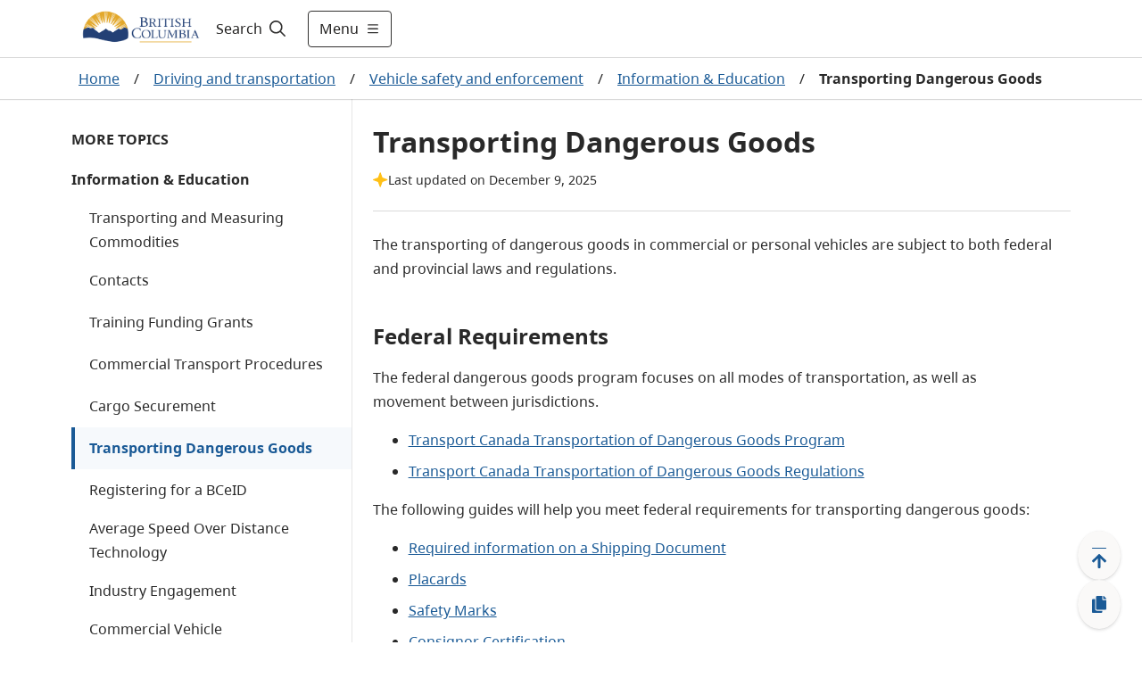

--- FILE ---
content_type: text/html; charset=utf-8
request_url: https://www2.gov.bc.ca/gov/content/transportation/vehicle-safety-enforcement/information-education/transporting-dangerous-goods
body_size: 30891
content:
<!DOCTYPE html><html lang="en"><head><meta name="viewport" content="width=device-width"/><meta charSet="utf-8"/><title>Transporting Dangerous Goods - Province of British Columbia</title><meta name="title" content="Transporting Dangerous Goods"/><meta name="navigaton_title" content="Transporting Dangerous Goods"/><meta name="DCTERMS.publisher" content="Province of British Columbia"/><meta name="DCTERMS.created" content="2015-01-21"/><meta name="DCTERMS.modified" content="2025-12-09"/><meta name="DCTERMS:interactiveResource" content="Topic"/><meta name="description" content="Dangerous goods require special handling and care for safe transport in B.C."/><meta name="security_label" content="Public "/><meta name="MBCTERMS.subjectCategory" content="Transport"/><meta name="DCTERMS.language" content="eng"/><meta name="DCTERMS.subject" content="Permits"/><meta name="security_classification" content="Low"/><meta name="DCTERMS.creator" content="Ministry of Transportation and Transit"/><meta name="DCSext.creator" content="Ministry of Transportation and Transit"/><meta name="DCTERMS.subject" content="Compliance"/><meta name="DCTERMS.subject" content="Trucking industry"/><meta name="DCTERMS.subject" content="Trucks"/><meta name="DCTERMS.subject" content="Road transport"/><meta name="DCTERMS.subject" content="Driving permits"/><meta name="DCTERMS.subject" content="Hazardous materials transport"/><meta name="DCTERMS.subject" content="Enforcement"/><meta name="keywords" content="CVSE, Safety, enforcement, commercial trucking, permits, driver&#x27;s license, national safety code, vehicle inspection, commercial vehicles"/><meta name="level1" content="Driving and transportation"/><meta name="DCSext.level1" content="Driving and transportation"/><meta name="level1_id" content="A7B3531E17F34FE9AF2B5553E2BE212A"/><meta name="level2" content="Vehicle safety and enforcement"/><meta name="DCSext.level2" content="Vehicle safety and enforcement"/><meta name="level2_id" content="E78756FD55C44068AFA184D0014751D4"/><meta name="level3" content="Information &amp; Education"/><meta name="DCSext.level3" content="Information &amp; Education"/><meta name="level3_id" content="4C58560C2E0B4B46A818332BDBC22D8A"/><meta name="level4" content="Transporting Dangerous Goods"/><meta name="DCSext.level4" content="Transporting Dangerous Goods"/><meta name="level4_id" content="2DD65ABEA99D4F309149BC6F548BD8DF"/><meta name="current_page" content="Transporting Dangerous Goods"/><meta name="DCSext.current_page" content="Transporting Dangerous Goods"/><meta name="current_page_id" content="2DD65ABEA99D4F309149BC6F548BD8DF"/><meta name="provinceTitle" content="Province of British Columbia"/><meta name="servicedBy.correlationId" content="3017ea47-905a-4eee-845d-29cee41f0749"/><meta name="servicedBy.hostname" content="prod-cmf-metadata-rt-844c646c98-4hsw5"/><meta name="next-head-count" content="43"/><link rel="preload" href="/_next/static/css/bda850a4f13fb66f.css" as="style"/><link rel="stylesheet" href="/_next/static/css/bda850a4f13fb66f.css" data-n-g=""/><noscript data-n-css=""></noscript><script defer="" nomodule="" src="/_next/static/chunks/polyfills-5cd94c89d3acac5f.js"></script><script src="/_next/static/chunks/webpack-870f63bd7e4042a7.js" defer=""></script><script src="/_next/static/chunks/framework-5f4595e5518b5600.js" defer=""></script><script src="/_next/static/chunks/main-de20acb86f4ab43c.js" defer=""></script><script src="/_next/static/chunks/pages/_app-43dec0f5c60a4e4e.js" defer=""></script><script src="/_next/static/chunks/cb1608f2-afcf815484df92a8.js" defer=""></script><script src="/_next/static/chunks/29107295-fbcfe2172188e46f.js" defer=""></script><script src="/_next/static/chunks/e8d06ead-92097c26217be39d.js" defer=""></script><script src="/_next/static/chunks/b637e9a5-91b80ce9cda3124b.js" defer=""></script><script src="/_next/static/chunks/75fc9c18-c2ffd8d428a8879e.js" defer=""></script><script src="/_next/static/chunks/f357f4e3-0f9739009a939743.js" defer=""></script><script src="/_next/static/chunks/621-32b9140f2424f452.js" defer=""></script><script src="/_next/static/chunks/102-30abf4cf40a02300.js" defer=""></script><script src="/_next/static/chunks/284-4526acd70b77e16e.js" defer=""></script><script src="/_next/static/chunks/722-08de79b2ec9df414.js" defer=""></script><script src="/_next/static/chunks/pages/gov/content/%5B%5B...slug%5D%5D-b873eb741503bba3.js" defer=""></script><script src="/_next/static/zsCPs4NxIbgM7NRElUAeH/_buildManifest.js" defer=""></script><script src="/_next/static/zsCPs4NxIbgM7NRElUAeH/_ssgManifest.js" defer=""></script><script src="/_next/static/zsCPs4NxIbgM7NRElUAeH/_middlewareManifest.js" defer=""></script><style data-styled="" data-styled-version="5.3.1">.cRWfYA{z-index:1;display:-webkit-box;display:-webkit-flex;display:-ms-flexbox;display:flex;-webkit-align-items:center;-webkit-box-align:center;-ms-flex-align:center;align-items:center;width:100%;}/*!sc*/
.cRWfYA .hide{display:none;}/*!sc*/
.cRWfYA #header-search-button:hover{-webkit-text-decoration:underline;text-decoration:underline;}/*!sc*/
.cRWfYA label{cursor:pointer;font-size:16px;color:#201F1E;}/*!sc*/
.cRWfYA label:hover{-webkit-text-decoration:underline;text-decoration:underline;}/*!sc*/
.cRWfYA label svg{padding-left:5px;}/*!sc*/
.cRWfYA form{width:100%;margin:0 auto;display:-webkit-box;display:-webkit-flex;display:-ms-flexbox;display:flex;padding-right:0.5rem;}/*!sc*/
.cRWfYA form input{-webkit-flex:1;-ms-flex:1;flex:1;border:1px solid #2E5DD7;position:relative;}/*!sc*/
.cRWfYA form input > .fas.fa-check{position:absolute;top:0;right:0;}/*!sc*/
.cRWfYA form input:focus{outline:#2E5DD7;}/*!sc*/
.cRWfYA form button{-webkit-flex:0 0 auto;-ms-flex:0 0 auto;flex:0 0 auto;cursor:pointer;margin-right:8px;}/*!sc*/
.cRWfYA form .show{display:-webkit-box;display:-webkit-flex;display:-ms-flexbox;display:flex;-webkit-align-items:center;-webkit-box-align:center;-ms-flex-align:center;align-items:center;}/*!sc*/
.cRWfYA form .hide{display:none;}/*!sc*/
.cRWfYA .header-search-icon{padding:15px;}/*!sc*/
.cRWfYA .input-search-icon{position:absolute;top:1rem;right:1rem;}/*!sc*/
.cRWfYA .transparent-button{border:none;background-color:transparent;cursor:pointer;}/*!sc*/
.cRWfYA .transparent-button:focus{outline:1px solid #2E5DD7;}/*!sc*/
.cRWfYA .transparent-button a{-webkit-text-decoration:none;text-decoration:none;color:#292929;}/*!sc*/
@media (max-width:767px){.cRWfYA label{padding-left:8px;}.cRWfYA form{-webkit-flex:1;-ms-flex:1;flex:1;}.cRWfYA input{border-radius:5px 0 0 5px;}.cRWfYA input:focus{outline:none;}}/*!sc*/
@media (max-width:991px){.cRWfYA form input{width:100px;}}/*!sc*/
data-styled.g1[id="sc-2212a760-0"]{content:"cRWfYA,"}/*!sc*/
.cEHGbx .alert{color:#fff;}/*!sc*/
.cEHGbx .alert .container{margin-left:auto;margin-right:auto;padding:10px 0;max-width:1120px;display:-webkit-box;display:-webkit-flex;display:-ms-flexbox;display:flex;-webkit-align-items:center;-webkit-box-align:center;-ms-flex-align:center;align-items:center;gap:16px;}/*!sc*/
.cEHGbx .alert .container img{margin-left:20px;width:24px;height:24px;}/*!sc*/
.cEHGbx .alert .container .content{-webkit-flex:1;-ms-flex:1;flex:1;}/*!sc*/
.cEHGbx .alert .container .content p{margin:0;text-align:left !important;}/*!sc*/
.cEHGbx .alert .container .content p a{color:#fff;font-weight:700;}/*!sc*/
.cEHGbx .alert .container .dismiss{cursor:pointer;margin-right:20px;}/*!sc*/
.cEHGbx .alert .container .dismiss img{width:16px;height:16px;}/*!sc*/
.cEHGbx .alert.alert-danger{background-color:#D8292F;}/*!sc*/
.cEHGbx .alert.alert-info{background-color:#013366;}/*!sc*/
.cEHGbx .alert.alert-success{background-color:#2E8540;}/*!sc*/
.cEHGbx .alert.alert-black{background-color:#2D2D2D;}/*!sc*/
.cEHGbx .alert-toggle-mobile{cursor:pointer;}/*!sc*/
.cEHGbx .alert-toggle-mobile .container{-webkit-align-items:center;-webkit-box-align:center;-ms-flex-align:center;align-items:center;}/*!sc*/
.cEHGbx .alert-toggle-mobile .container .content{padding-top:0;}/*!sc*/
@media (max-width:1199px){.cEHGbx .alert .container{margin:0px 32px;}.cEHGbx .alert .container img{margin:0;}.cEHGbx .alert .container .dismiss{margin:0;}}/*!sc*/
@media (max-width:576px){.cEHGbx .alert .container{margin:0px 16px;}}/*!sc*/
@media (min-width:1200px){.cEHGbx .alert .container img{margin:0;}.cEHGbx .alert .container .dismiss{margin:0;}}/*!sc*/
@media (min-width:768px){.cEHGbx .alert-toggle-mobile{display:none;}}/*!sc*/
data-styled.g4[id="sc-f77f9f43-0"]{content:"cEHGbx,"}/*!sc*/
.fxXPEO{display:-webkit-box;display:-webkit-flex;display:-ms-flexbox;display:flex;color:#292929;-webkit-text-decoration:none;text-decoration:none;padding:8px 16px;-webkit-align-items:center;-webkit-box-align:center;-ms-flex-align:center;align-items:center;font-size:16px;min-height:35px;}/*!sc*/
.fxXPEO .icon{display:-webkit-box;display:-webkit-flex;display:-ms-flexbox;display:flex;margin-right:8px;-webkit-flex:0 0 32px;-ms-flex:0 0 32px;flex:0 0 32px;}/*!sc*/
.fxXPEO .icon-hover{display:none;-webkit-flex:0 0 32px;-ms-flex:0 0 32px;flex:0 0 32px;}/*!sc*/
.fxXPEO:hover{color:#292929;-webkit-text-decoration:underline;text-decoration:underline;background-color:#EDEBE9;}/*!sc*/
.fxXPEO:hover .icon-hover{display:-webkit-box;display:-webkit-flex;display:-ms-flexbox;display:flex;margin-right:8px;}/*!sc*/
.fxXPEO:hover .icon{display:none;}/*!sc*/
.fxXPEO:focus{color:#292929;-webkit-text-decoration:underline;text-decoration:underline;outline:1px solid #2E5DD7;}/*!sc*/
data-styled.g5[id="sc-c0611d6-0"]{content:"fxXPEO,"}/*!sc*/
.bqEpsD{width:100vw;z-index:1;font-size:18px;height:100vh;background-color:white;overflow-y:scroll;margin:0;border-top:1px solid #D9D9D9;-webkit-transition:-webkit-transform .5s ease,max-width .5s ease;-webkit-transition:transform .5s ease,max-width .5s ease;transition:transform .5s ease,max-width .5s ease;position:absolute;}/*!sc*/
.bqEpsD .header-menu-container{max-width:1120px;margin:auto;display:-webkit-box;display:-webkit-flex;display:-ms-flexbox;display:flex;padding:32px;background-color:white;padding-bottom:200px;}/*!sc*/
.bqEpsD .header-menu-container h2{margin-top:0;}/*!sc*/
.bqEpsD .header-menu-container ul{margin:0;padding:0;}/*!sc*/
.bqEpsD .header-menu-container ul li{list-style:none;margin-bottom:0;}/*!sc*/
.bqEpsD .find-information-menu{-webkit-flex:1 1 80%;-ms-flex:1 1 80%;flex:1 1 80%;padding-right:40px;}/*!sc*/
.bqEpsD .find-information-menu ul{-webkit-columns:2 auto;columns:2 auto;}/*!sc*/
.bqEpsD .find-information-menu ul li{-webkit-break-inside:avoid-column;break-inside:avoid-column;}/*!sc*/
.bqEpsD .more-menu{border-left:1px solid #D9D9D9;padding-left:40px;}/*!sc*/
.bqEpsD.slide-in{-webkit-transform:translateX(0);-ms-transform:translateX(0);transform:translateX(0);-webkit-transform:translateX(0);max-width:100%;}/*!sc*/
.bqEpsD.slide-out{-webkit-transform:translateX(100vw);-ms-transform:translateX(100vw);transform:translateX(100vw);-webkit-transform:translateX(100vw);max-width:0;}/*!sc*/
.bqEpsD.slide-out .header-menu-container{visibility:hidden;}/*!sc*/
@media (max-width:991px){.bqEpsD .header-menu-container{display:block;padding:32px 16px;padding-bottom:200px;}.bqEpsD .find-information-menu{padding-right:0;padding-bottom:24px;}.bqEpsD .find-information-menu ul{-webkit-columns:initial;columns:initial;}.bqEpsD .more-menu{border-left:0;border-top:1px solid #D9D9D9;padding-left:0;padding-top:24px;}}/*!sc*/
data-styled.g6[id="sc-29c29c8a-0"]{content:"bqEpsD,"}/*!sc*/
.kiKcNJ span{display:-webkit-box;display:-webkit-flex;display:-ms-flexbox;display:flex;-webkit-align-items:center;-webkit-box-align:center;-ms-flex-align:center;align-items:center;}/*!sc*/
.kiKcNJ .show-menu svg{margin-left:8px;width:16px;height:16px;}/*!sc*/
.kiKcNJ .hide-menu svg{margin-left:8px;width:8px;height:8px;}/*!sc*/
@media (max-width:575px){.kiKcNJ{padding:12px !important;}.kiKcNJ .show-menu svg,.kiKcNJ .hide-menu svg{width:16px;height:16px;margin:0;}.kiKcNJ .text{display:none;}}/*!sc*/
data-styled.g7[id="sc-d286223a-0"]{content:"kiKcNJ,"}/*!sc*/
.cyZPGn{top:0px;height:auto;-webkit-transition:all 0.2s ease;transition:all 0.2s ease;z-index:99;position:-webkit-sticky;position:sticky;}/*!sc*/
.cyZPGn.header__hide{top:0px;position:-webkit-sticky;position:sticky;}/*!sc*/
.cyZPGn .header__container{background-color:white;width:100%;border-bottom:1px solid #D9D9D9;}/*!sc*/
.cyZPGn header{position:relative;}/*!sc*/
.cyZPGn header .header__main{display:-webkit-box;display:-webkit-flex;display:-ms-flexbox;display:flex;max-width:1120px;-webkit-box-pack:justify;-webkit-justify-content:space-between;-ms-flex-pack:justify;justify-content:space-between;height:64px;}/*!sc*/
@media (max-width:575px){.cyZPGn header .header__main{margin:0 16px;}}/*!sc*/
@media (min-width:576px) and (max-width:1199px){.cyZPGn header .header__main{margin:0 32px;}}/*!sc*/
@media (min-width:1200px){.cyZPGn header .header__main{margin:auto;}}/*!sc*/
.cyZPGn header .header__logo{display:-webkit-box;display:-webkit-flex;display:-ms-flexbox;display:flex;-webkit-align-items:center;-webkit-box-align:center;-ms-flex-align:center;align-items:center;-webkit-box-pack:start;-webkit-justify-content:start;-ms-flex-pack:start;justify-content:start;}/*!sc*/
.cyZPGn header .header__logo img.logo{max-height:60px;}/*!sc*/
.cyZPGn header .header__logo a.header-title{padding-left:1rem;font-size:1.5rem;display:-webkit-box;display:-webkit-flex;display:-ms-flexbox;display:flex;-webkit-align-items:center;-webkit-box-align:center;-ms-flex-align:center;align-items:center;color:#fff;-webkit-text-decoration:none;text-decoration:none;}/*!sc*/
.cyZPGn header .header__logo a.header-title:hover{-webkit-text-decoration:underline;text-decoration:underline;}/*!sc*/
.cyZPGn header .header__access{display:inline;height:0;position:absolute;width:0;z-index:9;font-size:16px;}/*!sc*/
.cyZPGn header .header__access ul{padding-left:10px;list-style:none;}/*!sc*/
.cyZPGn header .header__access ul li a{margin:0 0 0 -5000px;width:120px;padding:2px;position:absolute;top:3px;}/*!sc*/
.cyZPGn header .header__access ul li a:focus{margin-left:-10px;background-color:white;}/*!sc*/
.cyZPGn header .header__right{display:-webkit-box;display:-webkit-flex;display:-ms-flexbox;display:flex;-webkit-flex:1;-ms-flex:1;flex:1;}/*!sc*/
.cyZPGn .header__search--basic{display:-webkit-box;display:-webkit-flex;display:-ms-flexbox;display:flex;}/*!sc*/
.cyZPGn .header-right{display:-webkit-box;display:-webkit-flex;display:-ms-flexbox;display:flex;-webkit-align-items:center;-webkit-box-align:center;-ms-flex-align:center;align-items:center;-webkit-flex:1 1 auto;-ms-flex:1 1 auto;flex:1 1 auto;-webkit-box-pack:end;-webkit-justify-content:end;-ms-flex-pack:end;justify-content:end;}/*!sc*/
.cyZPGn .header-menu-button{width:auto;}/*!sc*/
.cyZPGn .header-right-expanded{-webkit-flex:1;-ms-flex:1;flex:1;}/*!sc*/
.cyZPGn .header-right-expanded button.alerts-button{display:none;}/*!sc*/
.cyZPGn .header-right-expanded .header__search--basic{-webkit-flex:1;-ms-flex:1;flex:1;}/*!sc*/
.cyZPGn button.alerts-button{display:-webkit-box;display:-webkit-flex;display:-ms-flexbox;display:flex;background-color:transparent;border-width:0;cursor:pointer;-webkit-align-items:center;-webkit-box-align:center;-ms-flex-align:center;align-items:center;padding:0;-webkit-flex:0 0 auto;-ms-flex:0 0 auto;flex:0 0 auto;-webkit-box-pack:center;-webkit-justify-content:center;-ms-flex-pack:center;justify-content:center;margin:0 8px;width:24px;height:24px;border-radius:24px;}/*!sc*/
.cyZPGn button.alerts-button:focus{border:1px solid #2E5DD7;}/*!sc*/
.cyZPGn button.alerts-button svg{padding:0;}/*!sc*/
.cyZPGn button.alerts-button.danger svg{color:#D8292F;}/*!sc*/
.cyZPGn button.alerts-button.danger svg:hover{color:#DF5C60;}/*!sc*/
.cyZPGn button.alerts-button.info svg{color:#013366;}/*!sc*/
.cyZPGn button.alerts-button.info svg:hover{color:#38598A;}/*!sc*/
.cyZPGn button.alerts-button.success svg{color:#2E8540;}/*!sc*/
.cyZPGn button.alerts-button.success svg:hover{color:#569B64;}/*!sc*/
.cyZPGn button.alerts-button.black svg{color:#000000;}/*!sc*/
.cyZPGn button.alerts-button.black svg:hover{color:#000000;}/*!sc*/
.cyZPGn .header-menu{position:relative;overflow-x:clip;}/*!sc*/
@media(max-width:991px){.cyZPGn header .header__main{margin:0 32px;}.cyZPGn .search-expanded .header__logo{display:none;}}/*!sc*/
@media (max-width:575px){.cyZPGn header .header__main{margin:0 16px;}.cyZPGn header .header__logo img.logo{max-height:50px;}.cyZPGn .header-menu-button{width:auto;}}/*!sc*/
data-styled.g8[id="sc-4377a60f-0"]{content:"cyZPGn,"}/*!sc*/
.hICLDM div.floatingWidget{position:fixed;right:0;bottom:0;z-index:11;display:-webkit-box;display:-webkit-flex;display:-ms-flexbox;display:flex;-webkit-flex-direction:row-reverse;-ms-flex-direction:row-reverse;flex-direction:row-reverse;padding:15px 20px 15px 15px;-webkit-align-items:flex-end;-webkit-box-align:flex-end;-ms-flex-align:flex-end;align-items:flex-end;}/*!sc*/
.hICLDM div.floatingWidget .floatingWidget__buttonGroup{display:-webkit-box;display:-webkit-flex;display:-ms-flexbox;display:flex;-webkit-flex-direction:column;-ms-flex-direction:column;flex-direction:column;-webkit-align-items:center;-webkit-box-align:center;-ms-flex-align:center;align-items:center;-webkit-flex:0 0 56px;-ms-flex:0 0 56px;flex:0 0 56px;height:110px;gap:15px;}/*!sc*/
.hICLDM div.floatingWidget .floatingWidget__buttonGroup--home{height:47.5px;}/*!sc*/
.hICLDM div.floatingWidget .floatingWidget__buttonGroup .floatingWidget__buttonGroup__button{color:#1A5A96;font-size:21px;text-align:center;cursor:pointer;border:none;display:-webkit-box;display:-webkit-flex;display:-ms-flexbox;display:flex;-webkit-box-pack:center;-webkit-justify-content:center;-ms-flex-pack:center;justify-content:center;-webkit-align-items:center;-webkit-box-align:center;-ms-flex-align:center;align-items:center;-webkit-flex:1;-ms-flex:1;flex:1;width:48px;background:#FAF9F8;box-shadow:0px 0.3px 0.9px rgba(0,0,0,0.1),0px 1.6px 3.6px rgba(0,0,0,0.13);border-radius:50%;}/*!sc*/
.hICLDM div.floatingWidget .floatingWidget__buttonGroup .floatingWidget__buttonGroup__button--backToTop svg{position:relative;top:3px;}/*!sc*/
.hICLDM div.floatingWidget .floatingWidget__buttonGroup .floatingWidget__buttonGroup__button:hover{background-color:#EDEBE9;}/*!sc*/
.hICLDM div.floatingWidget .floatingWidget__buttonGroup .floatingWidget__buttonGroup__button:focus{background-color:#EDEBE9;border:1px solid #2E5DD7;}/*!sc*/
.hICLDM div.floatingWidget .floatingWidget__buttonGroup--permalink svg{position:relative;}/*!sc*/
.hICLDM div.floatingWidget .floatingWidget__shareFlyout{background-color:#fff;border:1px solid #B9B9B9;padding:12px;border-radius:3px;max-width:300px;margin-right:12px;box-shadow:0 3px 6pt #00000029;}/*!sc*/
.hICLDM div.floatingWidget .floatingWidget__shareFlyout span{font-weight:bold;}/*!sc*/
.hICLDM div.floatingWidget .floatingWidget__shareFlyout input{margin:12px 0;width:95%;height:36px;}/*!sc*/
.hICLDM div.floatingWidget .floatingWidget__shareFlyout .floatingWidget__shareFlyout__buttonGroup{display:-webkit-box;display:-webkit-flex;display:-ms-flexbox;display:flex;-webkit-flex-direction:row;-ms-flex-direction:row;flex-direction:row;-webkit-box-pack:end;-webkit-justify-content:flex-end;-ms-flex-pack:end;justify-content:flex-end;}/*!sc*/
.hICLDM div.floatingWidget .floatingWidget__shareFlyout .floatingWidget__shareFlyout__buttonGroup button{font-size:16px;line-height:unset;width:75px;height:34px;margin-right:10px;padding:6px 10px;}/*!sc*/
.hICLDM div.floatingWidget .floatingWidget__buttonGroup__button--backToTop .move-icon-hover{display:none;}/*!sc*/
.hICLDM div.floatingWidget .floatingWidget__buttonGroup__button--backToTop .move-icon{display:inline;}/*!sc*/
.hICLDM div.floatingWidget .floatingWidget__buttonGroup__button--backToTop:hover .move-icon-hover{display:inline;}/*!sc*/
.hICLDM div.floatingWidget .floatingWidget__buttonGroup__button--backToTop:hover .move-icon{display:none;}/*!sc*/
.hICLDM div.floatingWidget .floatingWidget__buttonGroup__button--backToTop svg{min-width:-webkit-fit-content;min-width:-moz-fit-content;min-width:fit-content;}/*!sc*/
.hICLDM div.floatingWidget .floatingWidget__buttonGroup__button--permalink .copy-icon-hover{display:none;}/*!sc*/
.hICLDM div.floatingWidget .floatingWidget__buttonGroup__button--permalink .copy-icon{display:inline;}/*!sc*/
.hICLDM div.floatingWidget .floatingWidget__buttonGroup__button--permalink:hover .copy-icon-hover{display:inline;}/*!sc*/
.hICLDM div.floatingWidget .floatingWidget__buttonGroup__button--permalink:hover .copy-icon{display:none;}/*!sc*/
.hICLDM div.floatingWidget .floatingWidget__buttonGroup__button--permalink svg{min-width:-webkit-fit-content;min-width:-moz-fit-content;min-width:fit-content;}/*!sc*/
data-styled.g10[id="sc-8bc2b6a7-0"]{content:"hICLDM,"}/*!sc*/
.idkhmr .container{padding:15px 0;border:solid 1px #cccccc;background:#FFFFFF 0% 0% no-repeat padding-box;display:-webkit-box;display:-webkit-flex;display:-ms-flexbox;display:flex;-webkit-box-pack:center;-webkit-justify-content:center;-ms-flex-pack:center;justify-content:center;-webkit-align-items:center;-webkit-box-align:center;-ms-flex-align:center;align-items:center;}/*!sc*/
.idkhmr .container span{color:#003366;font-weight:bold;text-align:center;}/*!sc*/
.idkhmr .thankyou__text{padding:9px 0;}/*!sc*/
.idkhmr .btn-yes,.idkhmr .btn-no{margin-left:20px;}/*!sc*/
.idkhmr .btn-submit{margin:auto;display:block;}/*!sc*/
.idkhmr .feedback-reason{margin:5px 0;}/*!sc*/
.idkhmr .feedback-reason label{margin-left:20px;display:block;}/*!sc*/
.idkhmr .feedback-reason input{float:left;margin-top:6px;}/*!sc*/
.idkhmr p{font-weight:bold;}/*!sc*/
@media (max-width:767px){.idkhmr .container{display:block;padding:15px;}.idkhmr .container .didYouFind__text{display:-webkit-box;display:-webkit-flex;display:-ms-flexbox;display:flex;-webkit-box-pack:center;-webkit-justify-content:center;-ms-flex-pack:center;justify-content:center;}.idkhmr .container .didYouFind__buttons{display:-webkit-box;display:-webkit-flex;display:-ms-flexbox;display:flex;-webkit-box-pack:center;-webkit-justify-content:center;-ms-flex-pack:center;justify-content:center;margin-top:10px;}.idkhmr .container .didYouFind__reasons{width:-webkit-fit-content;width:-moz-fit-content;width:fit-content;margin:0 auto;}.idkhmr .container .thankyou__text{display:-webkit-box;display:-webkit-flex;display:-ms-flexbox;display:flex;-webkit-box-pack:center;-webkit-justify-content:center;-ms-flex-pack:center;justify-content:center;}}/*!sc*/
data-styled.g11[id="sc-7991dac4-0"]{content:"idkhmr,"}/*!sc*/
.jPfNrD{background-color:#292929;color:#FAF9F8;font-size:14px;line-height:21px;border-top:4px solid #FCBA19;border-bottom:4px solid #FCBA19;}/*!sc*/
.jPfNrD.granville-theme{border-top:4px solid #373535;border-bottom:4px solid #373535;}/*!sc*/
.jPfNrD .landAcknowledgement__container{max-width:1120px;margin:auto;padding:32px 16px;}/*!sc*/
.jPfNrD .landAcknowledgement__container p{margin:0;}/*!sc*/
@media (min-width:576px){.jPfNrD .landAcknowledgement__container{padding:32px;}}/*!sc*/
@media (min-width:992px){}/*!sc*/
data-styled.g12[id="sc-119f5479-0"]{content:"jPfNrD,"}/*!sc*/
.cJNewr{padding-bottom:100px;}/*!sc*/
.cJNewr footer{max-width:1120px;margin:auto;font-size:14px;color:#464341;line-height:21px;padding:16px;}/*!sc*/
.cJNewr footer ul{list-style-type:none;padding:0;}/*!sc*/
.cJNewr footer ul a{-webkit-text-decoration:underline;text-decoration:underline;color:#464341;}/*!sc*/
.cJNewr footer ul a:hover{-webkit-text-decoration:underline;text-decoration:underline;color:#605E5C;}/*!sc*/
.cJNewr footer .footer-link-grey{color:#464341;}/*!sc*/
.cJNewr footer .container{display:-webkit-box;display:-webkit-flex;display:-ms-flexbox;display:flex;gap:32px;-webkit-box-pack:justify;-webkit-justify-content:space-between;-ms-flex-pack:justify;justify-content:space-between;}/*!sc*/
.cJNewr footer .container .contact{-webkit-flex:0 0 50%;-ms-flex:0 0 50%;flex:0 0 50%;}/*!sc*/
.cJNewr footer .container .contact .logo{height:56px;}/*!sc*/
.cJNewr footer .container .contact p{margin:16px 0 0 0;}/*!sc*/
.cJNewr footer .container .contact p a{-webkit-text-decoration:underline;text-decoration:underline;color:#464341;}/*!sc*/
.cJNewr footer .container .contact p a:hover{-webkit-text-decoration:underline;text-decoration:underline;color:#605E5C;}/*!sc*/
.cJNewr footer .container .more-info{-webkit-flex:0 0 auto;-ms-flex:0 0 auto;flex:0 0 auto;}/*!sc*/
.cJNewr footer .container .more-info h2{text-transform:uppercase;font-size:14px;line-height:24px;margin:16px 0;}/*!sc*/
.cJNewr footer .container .more-info ul{-webkit-columns:2;columns:2;margin:0 0 16px 0;gap:48px;}/*!sc*/
.cJNewr footer .container .more-info ul li{width:160px;margin-bottom:16px;-webkit-text-decoration:underline;text-decoration:underline;}/*!sc*/
.cJNewr footer .bottom{display:-webkit-box;display:-webkit-flex;display:-ms-flexbox;display:flex;-webkit-box-pack:justify;-webkit-justify-content:space-between;-ms-flex-pack:justify;justify-content:space-between;border-top:1px solid #013366;padding-top:32px;margin-top:32px;}/*!sc*/
@media (max-width:575px){.cJNewr footer .container{-webkit-flex-direction:column;-ms-flex-direction:column;flex-direction:column;gap:0;}.cJNewr footer .container .more-info h2{margin-top:24px;}.cJNewr footer .container .more-info ul li{width:unset;}.cJNewr .copyright{margin-top:-16px;}}/*!sc*/
@media (min-width:576px){.cJNewr footer{padding:32px;}}/*!sc*/
@media (max-width:767px){.cJNewr footer .container .more-info ul li{width:unset;}}/*!sc*/
@media (min-width:992px){.cJNewr footer{padding-top:56px;}}/*!sc*/
@media (max-width:1120px){.cJNewr footer .container .more-info ul li{width:unset;}.cJNewr footer .bottom{-webkit-flex-direction:column;-ms-flex-direction:column;flex-direction:column;}}/*!sc*/
data-styled.g13[id="sc-4ab246b9-0"]{content:"cJNewr,"}/*!sc*/
.Eevlp{background-color:#FFFFFF;gap:15px;margin-bottom:24px;border-radius:4px;border:1px solid #FAF9F8;box-shadow:0px 3.2px 7.20px 0px #00000021;}/*!sc*/
.Eevlp li{margin-bottom:0px;}/*!sc*/
.Eevlp h2{margin-top:0;color:#292929;font-size:20px;}/*!sc*/
.Eevlp h3,.Eevlp h4{margin-top:0;}/*!sc*/
.Eevlp .headings{margin-top:0;margin-bottom:0;color:#292929;font-family:'BC Sans';font-weight:700;font-size:20px;line-height:30px;background-color:#F6F9FC;padding:12px 16px;}/*!sc*/
.Eevlp .promoBox__Container{display:-webkit-box;display:-webkit-flex;display:-ms-flexbox;display:flex;}/*!sc*/
.Eevlp .promoBox__Container .promoBox__imageContainer,.Eevlp .promoBox__Container .promoBox__textContainer{-webkit-flex:1 1 50%;-ms-flex:1 1 50%;flex:1 1 50%;}/*!sc*/
.Eevlp .promoBox__imageContainer{-webkit-box-pack:center;-webkit-justify-content:center;-ms-flex-pack:center;justify-content:center;padding:24px 16px 0px 16px;}/*!sc*/
.Eevlp .promoBox__imageContainer img{width:100%;object-fit:fill;}/*!sc*/
.Eevlp .promoBox__textContainer{padding:8px 16px 24px 16px;}/*!sc*/
.Eevlp .promoBox__textContainer div.promoBox__text > *:last-child{margin-bottom:0;}/*!sc*/
.Eevlp div.promoBox__Container .promoBox__textContainer:first-of-type{padding:16px 16px 24px 16px;}/*!sc*/
.Eevlp .promoBox__text p{margin-top:0px;}/*!sc*/
.Eevlp .promoBox__text ul li,.Eevlp .promoBox__text ol li{margin-bottom:8px;}/*!sc*/
.Eevlp .promoBox__text div{padding-right:0rem !important;}/*!sc*/
.Eevlp .promoBox__text ul:last-child li:last-child,.Eevlp .promoBox__text ol:last-child li:last-child{margin-bottom:0;}/*!sc*/
.Eevlp .promoBox__text .row{-webkit-column-gap:24px;column-gap:24px;}/*!sc*/
.Eevlp .promoBox__text *:last-child{margin-bottom:0px;}/*!sc*/
.Eevlp .three-col,.Eevlp .two-col,.Eevlp .two-col-left,.Eevlp .two-col-right{display:block !important;margin-bottom:16px;}/*!sc*/
.Eevlp .three-col div,.Eevlp .two-col div,.Eevlp .two-col-left div,.Eevlp .two-col-right div{width:100% !important;max-width:100% !important;}/*!sc*/
.Eevlp .three-col > *:not(:last-child),.Eevlp .two-col > *:not(:last-child),.Eevlp .two-col-left > *:not(:last-child),.Eevlp .two-col-right > *:not(:last-child){margin-bottom:16px;}/*!sc*/
.Eevlp .image-loaded .three-col,.Eevlp .image-loaded .two-col,.Eevlp .image-loaded .two-col-left,.Eevlp .image-loaded .two-col-right{display:block !important;}/*!sc*/
.Eevlp .three-col:not(.hide-navigation) > div{margin-bottom:16px;}/*!sc*/
@media (max-width:576px){.Eevlp{-webkit-flex-direction:column;-ms-flex-direction:column;flex-direction:column;}.Eevlp .headings{padding:12px 16px;}}/*!sc*/
.Eevlp div.image-loaded div div div div{width:100% !important;max-width:100% !important;}/*!sc*/
@media (min-width:576px){.Eevlp .headings{padding:12px 24px;}.Eevlp .promoBox__imageContainer{-webkit-box-pack:center;-webkit-justify-content:center;-ms-flex-pack:center;justify-content:center;padding:24px 24px 0px 24px;}.Eevlp .promoBox__textContainer{padding:8px 24px 24px 24px;}.Eevlp div.promoBox__Container .promoBox__textContainer:first-of-type{padding:16px 24px 24px 24px;}}/*!sc*/
@media (max-width:767px){.Eevlp .promoBox__Container{display:block;}}/*!sc*/
@media (min-width:768px){.Eevlp{gap:24px;}.Eevlp .promoBox__imageContainer,.Eevlp .promoBox__textContainer{-webkit-flex:1;-ms-flex:1;flex:1;}.Eevlp .headings{padding:12px 24px;}.Eevlp .promoBox__imageContainer{padding:24px 0px 16px 24px;}.Eevlp .promoBox__textContainer{padding:24px;}.Eevlp .two-col,.Eevlp .two-col-left,.Eevlp .two-col-right{display:-webkit-box !important;display:-webkit-flex !important;display:-ms-flexbox !important;display:flex !important;}.Eevlp .two-col > *:not(:last-child),.Eevlp .two-col-left > *:not(:last-child),.Eevlp .two-col-right > *:not(:last-child){margin-bottom:0px;}.Eevlp .image-loaded .three-col > *:not(:last-child),.Eevlp .image-loaded .two-col > *:not(:last-child),.Eevlp .image-loaded .two-col-left > *:not(:last-child),.Eevlp .image-loaded .two-col-right > *:not(:last-child){margin-bottom:16px;}}/*!sc*/
@media (min-width:992px){.Eevlp{border-radius:4px;gap:48px;}.Eevlp .three-col{display:-webkit-box !important;display:-webkit-flex !important;display:-ms-flexbox !important;display:flex !important;}.Eevlp .three-col > *:not(:last-child){margin-bottom:0px;}}/*!sc*/
@media (width:768px){.Eevlp .promoBox__Container{display:-webkit-box;display:-webkit-flex;display:-ms-flexbox;display:flex;}}/*!sc*/
data-styled.g30[id="sc-80777ebf-0"]{content:"Eevlp,"}/*!sc*/
.cbzGTC{margin-bottom:24px;background-color:#FFFFFF;border-radius:4px;border:1px solid #FAF9F8;line-height:24px;box-shadow:0px 3.2px 7.20px 0px #00000021;}/*!sc*/
.cbzGTC li{margin-bottom:8px;}/*!sc*/
.cbzGTC h2{margin-top:0;margin-bottom:0;color:#FFFFFF;font-size:20px;font-weight:700;line-height:30px;background-color:#38598A;padding:12px 16px;border-radius:4px 4px 0px 0px;}/*!sc*/
.cbzGTC a{word-break:break-all;}/*!sc*/
.cbzGTC a:focus,.cbzGTC a:active{color:#1A5A96;}/*!sc*/
.cbzGTC .contactInformation__items{display:-webkit-box;display:-webkit-flex;display:-ms-flexbox;display:flex;-webkit-flex-direction:row;-ms-flex-direction:row;flex-direction:row;-webkit-flex-wrap:wrap;-ms-flex-wrap:wrap;flex-wrap:wrap;-webkit-align-items:flex-start;-webkit-box-align:flex-start;-ms-flex-align:flex-start;align-items:flex-start;row-gap:24px;-webkit-column-gap:24px;column-gap:24px;padding:16px 16px 24px;}/*!sc*/
.cbzGTC .contactInformation__items .contactInformation__item{width:30%;-webkit-column-gap:16px;column-gap:16px;display:-webkit-box;display:-webkit-flex;display:-ms-flexbox;display:flex;}/*!sc*/
.cbzGTC .contactInformation__items .contactInformation__item svg{width:32px;height:32px;-webkit-flex-shrink:0;-ms-flex-negative:0;flex-shrink:0;}/*!sc*/
.cbzGTC .contactInformation__items .contactInformation__item .label{font-weight:700;}/*!sc*/
.cbzGTC .contactInformation__items .contactInformation__item .contactInformation_item_content{font-weight:400;}/*!sc*/
.cbzGTC .contactInformation__description{padding:0px 16px;}/*!sc*/
.cbzGTC .contactInformation__description p{margin-bottom:8px;}/*!sc*/
@media (max-width:992px){.cbzGTC .contactInformation__items .contactInformation__item{width:48%;}}/*!sc*/
@media (max-width:576px){.cbzGTC .contactInformation__items .contactInformation__item{width:100%;-webkit-flex:1 100%;-ms-flex:1 100%;flex:1 100%;}}/*!sc*/
@media (min-width:576px){.cbzGTC .contactInformation__description{padding:0px 24px;}.cbzGTC .contactInformation__items{padding:16px 24px 24px;}.cbzGTC h2{padding:12px 24px;}}/*!sc*/
@media (min-width:992px){}/*!sc*/
data-styled.g31[id="sc-6c581841-0"]{content:"cbzGTC,"}/*!sc*/
.cvggFk a{white-space:nowrap;-webkit-text-decoration:none;text-decoration:none;}/*!sc*/
.cvggFk a span{white-space:normal;-webkit-text-decoration:underline;text-decoration:underline;}/*!sc*/
.cvggFk a svg{width:1em;height:1em;position:relative;top:3px;}/*!sc*/
data-styled.g32[id="sc-5685e1a2-0"]{content:"cvggFk,"}/*!sc*/
.drDTsU{margin-bottom:24px;background-color:#FFFFFF;border-radius:4px;border:1px solid #FAF9F8;box-shadow:0px 3.2px 7.20px 0px #00000021;}/*!sc*/
.drDTsU a{-webkit-text-decoration:underline;text-decoration:underline;}/*!sc*/
.drDTsU a span{-webkit-text-decoration:none;text-decoration:none;}/*!sc*/
.drDTsU li{margin-bottom:8px;}/*!sc*/
.drDTsU li svg{display:none;}/*!sc*/
.drDTsU h2.banner{margin-top:0;margin-bottom:0;color:#292929;font-size:20px;background-color:#F6F9FC;padding:12px 24px;}/*!sc*/
.drDTsU p{margin-top:0;}/*!sc*/
.drDTsU .relatedLinks__links{margin:0px;padding-left:0;}/*!sc*/
.drDTsU .relatedLinks__links li{list-style:none;}/*!sc*/
.drDTsU .relatedLinks__links li a{font-weight:bold;}/*!sc*/
.drDTsU .relatedLinks_lists{color:#1A5A96;-webkit-text-decoration:underline;text-decoration:underline;font-size:16px;}/*!sc*/
.drDTsU .relatedLinks_lists:hover{color:#2378c7;}/*!sc*/
.drDTsU .relatedLinks_lists .space{display:none;}/*!sc*/
.drDTsU .relatedLinks__content{display:block;gap:15px;color:#464341;font-size:16px;padding:16px 24px 24px;}/*!sc*/
.drDTsU .relatedLinks__content *:last-child{margin-bottom:0px;}/*!sc*/
.drDTsU .relatedLinks__content .relatedLinks__intro{-webkit-flex:1 1 50%;-ms-flex:1 1 50%;flex:1 1 50%;}/*!sc*/
.drDTsU .relatedLinks__content .relatedLinks__intro *:last-child{margin-bottom:0px;}/*!sc*/
.drDTsU .relatedLinks__content .relatedLinks__intro .row{-webkit-column-gap:24px;column-gap:24px;}/*!sc*/
.drDTsU .relatedLinks__content .relatedLinks__links{-webkit-flex:1 1 50%;-ms-flex:1 1 50%;flex:1 1 50%;}/*!sc*/
.drDTsU .relatedLinks__content ul li:last-child{margin-bottom:0;}/*!sc*/
.drDTsU .relatedLinks__content ul{padding-left:24px;}/*!sc*/
.drDTsU .ulWithoutIntro{margin-top:0;}/*!sc*/
.drDTsU .three-col,.drDTsU .two-col,.drDTsU .two-col-left,.drDTsU .two-col-right{display:block !important;margin-bottom:16px;}/*!sc*/
.drDTsU .three-col div,.drDTsU .two-col div,.drDTsU .two-col-left div,.drDTsU .two-col-right div{width:100% !important;max-width:100% !important;}/*!sc*/
.drDTsU .three-col > *:not(:last-child),.drDTsU .two-col > *:not(:last-child),.drDTsU .two-col-left > *:not(:last-child),.drDTsU .two-col-right > *:not(:last-child){margin-bottom:16px;}/*!sc*/
.drDTsU .three-col h2:first-child,.drDTsU .two-col h2:first-child,.drDTsU .two-col-left h2:first-child,.drDTsU .two-col-right h2:first-child,.drDTsU .three-col h3:first-child,.drDTsU .two-col h3:first-child,.drDTsU .two-col-left h3:first-child,.drDTsU .two-col-right h3:first-child,.drDTsU .three-col h4:first-child,.drDTsU .two-col h4:first-child,.drDTsU .two-col-left h4:first-child,.drDTsU .two-col-right h4:first-child{margin-block-start:0em;}/*!sc*/
.drDTsU .two-col > *:not(:last-child),.drDTsU .two-col-left > *:not(:last-child),.drDTsU .two-col-right > *:not(:last-child),.drDTsU .three-col > *:not(:last-child){padding-right:0rem !important;}/*!sc*/
.drDTsU .three-col.show-navigation{display:block !important;}/*!sc*/
.drDTsU .three-col.show-navigation > div{margin-bottom:16px;}/*!sc*/
@media (max-width:767px){.drDTsU body{background-color:#F3F2F1;}}/*!sc*/
@media (min-width:768px){.drDTsU .relatedLinks__content{gap:8px;}.drDTsU body{background-color:#F3F2F1;}.drDTsU .two-col,.drDTsU .two-col-left,.drDTsU .two-col-right{display:-webkit-box !important;display:-webkit-flex !important;display:-ms-flexbox !important;display:flex !important;}.drDTsU .two-col > *:not(:last-child),.drDTsU .two-col-left > *:not(:last-child),.drDTsU .two-col-right > *:not(:last-child){margin-bottom:0px;}}/*!sc*/
@media (min-width:992px){.drDTsU{border-radius:4px;}.drDTsU .relatedLinks__content{gap:48px;}.drDTsU body{background-color:#F3F2F1;}.drDTsU .three-col{display:-webkit-box !important;display:-webkit-flex !important;display:-ms-flexbox !important;display:flex !important;}.drDTsU .three-col > *:not(:last-child){margin-bottom:0px;}}/*!sc*/
@media (max-width:576px){.drDTsU h2,.drDTsU h2.banner{padding:12px 16px;}.drDTsU .relatedLinks__content{padding:16px 16px 24px;}}/*!sc*/
data-styled.g33[id="sc-2b15949a-0"]{content:"drDTsU,"}/*!sc*/
.hgXFlr{font-family:'BC Sans';font-style:normal;font-weight:400;font-size:16px;line-height:27px;color:#464341;width:100%;margin-top:32px;}/*!sc*/
.hgXFlr > *:last-child,.hgXFlr > *:last-child > *:last-child{margin-bottom:0;}/*!sc*/
.hgXFlr .two-col,.hgXFlr .two-col-left,.hgXFlr .two-col-right,.hgXFlr .three-col{display:-webkit-box;display:-webkit-flex;display:-ms-flexbox;display:flex;-webkit-flex-direction:row;-ms-flex-direction:row;flex-direction:row;-webkit-column-gap:24px;column-gap:24px;}/*!sc*/
.hgXFlr .two-col img,.hgXFlr .two-col-left img,.hgXFlr .two-col-right img,.hgXFlr .three-col img{height:auto !important;}/*!sc*/
.hgXFlr .two-col p:first-child,.hgXFlr .two-col-left p:first-child,.hgXFlr .two-col-right p:first-child,.hgXFlr .three-col p:first-child{margin-top:0;}/*!sc*/
.hgXFlr .two-col .iframe-video-embed[width='1120px'][height='630px'] .embed-responsive,.hgXFlr .two-col-left .iframe-video-embed[width='1120px'][height='630px'] .embed-responsive,.hgXFlr .two-col-right .iframe-video-embed[width='1120px'][height='630px'] .embed-responsive,.hgXFlr .three-col .iframe-video-embed[width='1120px'][height='630px'] .embed-responsive,.hgXFlr .two-col .iframe-video-embed[width='640px'][height='360px'] .embed-responsive,.hgXFlr .two-col-left .iframe-video-embed[width='640px'][height='360px'] .embed-responsive,.hgXFlr .two-col-right .iframe-video-embed[width='640px'][height='360px'] .embed-responsive,.hgXFlr .three-col .iframe-video-embed[width='640px'][height='360px'] .embed-responsive,.hgXFlr .two-col .iframe-video-embed[width='560px'][height='315px'] .embed-responsive,.hgXFlr .two-col-left .iframe-video-embed[width='560px'][height='315px'] .embed-responsive,.hgXFlr .two-col-right .iframe-video-embed[width='560px'][height='315px'] .embed-responsive,.hgXFlr .three-col .iframe-video-embed[width='560px'][height='315px'] .embed-responsive,.hgXFlr .two-col .iframe-video-embed[width='400px'][height='225px'] .embed-responsive,.hgXFlr .two-col-left .iframe-video-embed[width='400px'][height='225px'] .embed-responsive,.hgXFlr .two-col-right .iframe-video-embed[width='400px'][height='225px'] .embed-responsive,.hgXFlr .three-col .iframe-video-embed[width='400px'][height='225px'] .embed-responsive{padding-bottom:56.25%;}/*!sc*/
.hgXFlr .two-col .iframe-video-embed[width='252px'][height='189px'] .embed-responsive,.hgXFlr .two-col-left .iframe-video-embed[width='252px'][height='189px'] .embed-responsive,.hgXFlr .two-col-right .iframe-video-embed[width='252px'][height='189px'] .embed-responsive,.hgXFlr .three-col .iframe-video-embed[width='252px'][height='189px'] .embed-responsive{padding-bottom:75%;}/*!sc*/
@media (max-width:768px){.hgXFlr .two-col,.hgXFlr .two-col-left,.hgXFlr .two-col-right,.hgXFlr .three-col{-webkit-flex-direction:column;-ms-flex-direction:column;flex-direction:column;}}/*!sc*/
.hgXFlr .two-col > *,.hgXFlr .three-col > *{-webkit-flex:1;-ms-flex:1;flex:1;}/*!sc*/
.hgXFlr .two-col-left .col-1{-webkit-flex:1;-ms-flex:1;flex:1;}/*!sc*/
.hgXFlr .two-col-left .col-2{-webkit-flex:3;-ms-flex:3;flex:3;}/*!sc*/
.hgXFlr .two-col-right .col-1{-webkit-flex:3;-ms-flex:3;flex:3;}/*!sc*/
.hgXFlr .two-col-right .col-2{-webkit-flex:1;-ms-flex:1;flex:1;}/*!sc*/
.hgXFlr .accordion-btn{background-color:#F3F2F1;padding:4px 12px;cursor:pointer;color:#292929;text-transform:lowercase;-webkit-text-decoration:none;text-decoration:none;border-radius:4px;margin:5px 5px 0 5px;border:1px solid #D9D9D9;display:inline-block;}/*!sc*/
.hgXFlr .accordion-btn:hover{-webkit-text-decoration:underline;text-decoration:underline;background-color:#EDEBE9;}/*!sc*/
.hgXFlr .accordion-btn:focus{background-color:#F3F2F1;border:1px solid #2E5DD7;-webkit-text-decoration:none;text-decoration:none;}/*!sc*/
.hgXFlr .accordion-btn::first-letter{text-transform:uppercase;}/*!sc*/
.hgXFlr .accordion-bar{background-color:#F3F2F1;padding:5px 0px;cursor:pointer;display:none;}/*!sc*/
.hgXFlr .accordion-btn-container{margin-top:15px;margin-left:-5px;}/*!sc*/
.hgXFlr .panel{box-sizing:border-box;border:1px solid #E1DFDD !important;border-radius:4px;margin-top:12px;background-color:#FAF9F8;}/*!sc*/
.hgXFlr .panel .panel-heading{padding:8px 16px;position:relative;cursor:pointer;}/*!sc*/
.hgXFlr .panel .panel-heading:focus{outline:1px solid #2E5DD7 !important;}/*!sc*/
.hgXFlr .panel .panel-heading:hover{background-color:#EDEBE9;}/*!sc*/
.hgXFlr .panel .panel-heading h2{font-size:16px;font-family:'BC Sans';font-style:normal;font-weight:700;margin:0;color:#003366;max-width:95%;}/*!sc*/
.hgXFlr .panel .panel-heading h2:hover{-webkit-text-decoration:underline;text-decoration:underline;}/*!sc*/
.hgXFlr .panel .panel-title > p{font-weight:700;color:#003366;max-width:95%;margin:0;}/*!sc*/
.hgXFlr .panel .collapseArrow{position:absolute;top:15px;right:15px;color:#003366;}/*!sc*/
.hgXFlr .panel .collapseArrow::before{border-style:solid;border-width:0.25em 0.25em 0 0;content:'';display:inline-block;height:0.45em;left:0.15em;position:relative;top:0.15em;vertical-align:top;width:0.45em;}/*!sc*/
.hgXFlr .panel .collapseArrow:before{top:0;-webkit-transform:rotate(135deg);-ms-transform:rotate(135deg);transform:rotate(135deg);}/*!sc*/
.hgXFlr .panel .panel-collapse{display:none;}/*!sc*/
.hgXFlr .panel .panel-body{padding:16px;background-color:#ffffff;}/*!sc*/
.hgXFlr .panel .panel-body .panel-text > :first-child{margin-top:0px;}/*!sc*/
.hgXFlr .panel .panel-body .panel-text > :last-child{margin-bottom:0px;}/*!sc*/
.hgXFlr .panel.open .panel-collapse{display:block;}/*!sc*/
.hgXFlr .panel.open .collapseArrow:before{-webkit-transform:rotate(-45deg);-ms-transform:rotate(-45deg);transform:rotate(-45deg);}/*!sc*/
.hgXFlr *[dir="rtl"] .panel .collapseArrow{left:15px;right:initial;}/*!sc*/
.hgXFlr div.callout{background-color:#FAF9F8;padding:16px 24px 16px;margin:16px 0;border:1px #00000080;border-left:8px solid #013366;font-weight:400;font-size:16px;line-height:27px;}/*!sc*/
.hgXFlr div.callout h2,.hgXFlr div.callout h3,.hgXFlr div.callout h4{margin:8px 0px 8px;}/*!sc*/
.hgXFlr div.callout h2:first-child,.hgXFlr div.callout h3:first-child,.hgXFlr div.callout h4:first-child{margin-top:0;}/*!sc*/
.hgXFlr div.callout ol:last-child,.hgXFlr div.callout ul:last-child{margin-bottom:0;}/*!sc*/
.hgXFlr div.callout ol li:last-child,.hgXFlr div.callout ul li:last-child{margin-bottom:0;}/*!sc*/
.hgXFlr div.callout p:first-of-type{margin-top:0;}/*!sc*/
.hgXFlr div.callout p:last-of-type{margin-bottom:0;}/*!sc*/
.hgXFlr div.callout a.btn-primary{padding:4px 8px;}/*!sc*/
.hgXFlr div.callout .three-col,.hgXFlr div.callout .two-col,.hgXFlr div.callout .two-col-left,.hgXFlr div.callout .two-col-right{display:block !important;margin-bottom:16px;-webkit-column-gap:24px;column-gap:24px;}/*!sc*/
.hgXFlr div.callout .three-col div,.hgXFlr div.callout .two-col div,.hgXFlr div.callout .two-col-left div,.hgXFlr div.callout .two-col-right div{width:100% !important;max-width:100% !important;}/*!sc*/
.hgXFlr div.callout .three-col > *:not(:last-child),.hgXFlr div.callout .two-col > *:not(:last-child),.hgXFlr div.callout .two-col-left > *:not(:last-child),.hgXFlr div.callout .two-col-right > *:not(:last-child){margin-bottom:16px;}/*!sc*/
.hgXFlr div.callout .three-col h2:first-child,.hgXFlr div.callout .two-col h2:first-child,.hgXFlr div.callout .two-col-left h2:first-child,.hgXFlr div.callout .two-col-right h2:first-child,.hgXFlr div.callout .three-col h3:first-child,.hgXFlr div.callout .two-col h3:first-child,.hgXFlr div.callout .two-col-left h3:first-child,.hgXFlr div.callout .two-col-right h3:first-child,.hgXFlr div.callout .three-col h4:first-child,.hgXFlr div.callout .two-col h4:first-child,.hgXFlr div.callout .two-col-left h4:first-child,.hgXFlr div.callout .two-col-right h4:first-child{margin-block-start:0em;}/*!sc*/
.hgXFlr div.callout .two-col > *:not(:last-child),.hgXFlr div.callout .two-col-left > *:not(:last-child),.hgXFlr div.callout .two-col-right > *:not(:last-child),.hgXFlr div.callout .three-col > *:not(:last-child){padding-right:0rem !important;}/*!sc*/
.hgXFlr div.callout .three-col.show-navigation{display:block !important;}/*!sc*/
.hgXFlr div.callout .three-col.show-navigation > div{margin-bottom:16px;}/*!sc*/
@media (max-width:575px){.hgXFlr div.callout{padding:16px 16px 16px;}}/*!sc*/
@media (min-width:768px){.hgXFlr div.callout .two-col,.hgXFlr div.callout .two-col-left,.hgXFlr div.callout .two-col-right{display:-webkit-box !important;display:-webkit-flex !important;display:-ms-flexbox !important;display:flex !important;-webkit-flex-direction:row;-ms-flex-direction:row;flex-direction:row;}.hgXFlr div.callout .two-col > *:not(:last-child),.hgXFlr div.callout .two-col-left > *:not(:last-child),.hgXFlr div.callout .two-col-right > *:not(:last-child){margin-bottom:0px;}}/*!sc*/
@media (min-width:992px){.hgXFlr div.callout .three-col{display:-webkit-box !important;display:-webkit-flex !important;display:-ms-flexbox !important;display:flex !important;}.hgXFlr div.callout .three-col > *:not(:last-child){margin-bottom:0px;}}/*!sc*/
.hgXFlr span.flickr_link a{white-space:nowrap;-webkit-text-decoration:none;text-decoration:none;}/*!sc*/
.hgXFlr span.flickr_link a svg{width:7px;height:14px;position:relative;top:6px;padding:3.333px 5.833px 3.333px 7.5px;font-size:13px;-webkit-transition:-webkit-transform 0.3s ease;-webkit-transition:transform 0.3s ease;transition:transform 0.3s ease;}/*!sc*/
.hgXFlr span.flickr_link a path{fill:#1A5A96;}/*!sc*/
.hgXFlr span.flickr_link a:focus{border:1px solid #2E5DD7;}/*!sc*/
.hgXFlr span.flickr_link a:hover{color:#1A5A96;}/*!sc*/
.hgXFlr span.flickr_link a:hover svg{-webkit-transform:translateX(5px);-ms-transform:translateX(5px);transform:translateX(5px);}/*!sc*/
.hgXFlr .embed-responsive{position:relative;display:block;height:0;padding:0;overflow:hidden;}/*!sc*/
.hgXFlr .embed-responsive .embed-responsive-item,.hgXFlr .embed-responsive iframe,.hgXFlr .embed-responsive embed,.hgXFlr .embed-responsive object{position:absolute;top:0;bottom:0;left:0;width:100%;height:100%;border:0;}/*!sc*/
.hgXFlr .embed-responsive.embed-responsive-4by3{padding-bottom:75%;}/*!sc*/
.hgXFlr .embed-responsive.embed-responsive-16by9{padding-bottom:56.25%;}/*!sc*/
.hgXFlr .iframe-video-embed{display:-webkit-box;display:-webkit-flex;display:-ms-flexbox;display:flex;-webkit-flex-direction:column;-ms-flex-direction:column;flex-direction:column;gap:8px;}/*!sc*/
.hgXFlr .iframe-video-embed > h2{font-size:18px !important;line-height:27px !important;margin:0px;text-align:left;}/*!sc*/
.hgXFlr .iframe-video-embed > p{margin:0px;text-align:left;}/*!sc*/
.hgXFlr a.btn-primary,.hgXFlr button.btn-primary{margin-right:5px;-webkit-text-decoration:none;text-decoration:none;}/*!sc*/
data-styled.g38[id="sc-482527c5-0"]{content:"hgXFlr,"}/*!sc*/
.fuPnqr{position:relative;display:-webkit-box;display:-webkit-flex;display:-ms-flexbox;display:flex;overflow:hidden;}/*!sc*/
.fuPnqr .scrollable{overflow-x:auto;-webkit-box-pack:center;-webkit-justify-content:center;-ms-flex-pack:center;justify-content:center;}/*!sc*/
.fuPnqr .scrollable::-webkit-scrollbar-track{background-color:#fff;}/*!sc*/
.fuPnqr .scrollable::-webkit-scrollbar{height:4px;background-color:#fff;}/*!sc*/
.fuPnqr .scrollable::-webkit-scrollbar-thumb{background-color:#E1DFDD;}/*!sc*/
.fuPnqr a{color:#1A5A96;-webkit-text-decoration:underline;text-decoration:underline;padding:8px;}/*!sc*/
.fuPnqr a:hover{background-color:#F3F2F1;}/*!sc*/
.fuPnqr a:focus{outline:1px solid #2E5DD7;}/*!sc*/
.fuPnqr a:active{background-color:#E1DFDD;}/*!sc*/
.fuPnqr .current{color:#292929;font-weight:700;padding:8px;}/*!sc*/
.fuPnqr .chevron{padding:8px;border:none;background-color:white;cursor:pointer;height:37.5px;}/*!sc*/
.fuPnqr .chevron:hover{background-color:#F3F2F1;}/*!sc*/
.fuPnqr .chevron:focus{outline:1px solid #2E5DD7;}/*!sc*/
.fuPnqr .chevron:active{background-color:#E1DFDD;}/*!sc*/
.fuPnqr .chevron img{margin-top:5px;}/*!sc*/
.fuPnqr .chevron.chevron-left img{-webkit-transform:scaleX(-1);-webkit-transform:scaleX(-1);-ms-transform:scaleX(-1);transform:scaleX(-1);}/*!sc*/
.fuPnqr .breadcrumb__container{display:-webkit-box;display:-webkit-flex;display:-ms-flexbox;display:flex;-webkit-align-items:center;-webkit-box-align:center;-ms-flex-align:center;align-items:center;padding:4px 4px 4px 0px;}/*!sc*/
.fuPnqr .breadcrumb__container span{display:-webkit-box;display:-webkit-flex;display:-ms-flexbox;display:flex;-webkit-flex:0 0 auto;-ms-flex:0 0 auto;flex:0 0 auto;-webkit-align-items:center;-webkit-box-align:center;-ms-flex-align:center;align-items:center;}/*!sc*/
.fuPnqr .breadcrumb__container span.separator{padding:8px;}/*!sc*/
.fuPnqr .gradient-left{background:linear-gradient(to right,white 60%,rgba(255,0,0,0));width:80px;height:100%;top:0;left:0;position:absolute;display:none;}/*!sc*/
.fuPnqr .gradient-left.visible{display:-webkit-box;display:-webkit-flex;display:-ms-flexbox;display:flex;-webkit-box-pack:start;-webkit-justify-content:flex-start;-ms-flex-pack:start;justify-content:flex-start;-webkit-align-items:center;-webkit-box-align:center;-ms-flex-align:center;align-items:center;padding-left:1px;}/*!sc*/
.fuPnqr .gradient-left.button-pressed{background:linear-gradient(to right,white 50%,transparent 50%);}/*!sc*/
.fuPnqr .gradient-right{background:linear-gradient(to right,rgba(255,0,0,0),white 40%);width:80px;height:100%;top:0;right:0;position:absolute;display:none;}/*!sc*/
.fuPnqr .gradient-right.visible{display:-webkit-box;display:-webkit-flex;display:-ms-flexbox;display:flex;-webkit-box-pack:end;-webkit-justify-content:flex-end;-ms-flex-pack:end;justify-content:flex-end;-webkit-align-items:center;-webkit-box-align:center;-ms-flex-align:center;align-items:center;padding-right:1px;}/*!sc*/
@media (max-width:991px){.fuPnqr .chevron{display:none;}.fuPnqr .gradient-left{background:linear-gradient(to right,white 30%,rgba(255,0,0,0));}.fuPnqr .gradient-left.visible{padding:0;}.fuPnqr .gradient-right{background:linear-gradient(to right,rgba(255,0,0,0),white 70%);}.fuPnqr .gradient-right.visible{padding:0;}}/*!sc*/
@media (max-width:767px){.fuPnqr .gradient-left,.fuPnqr .gradient-right{width:50px;}}/*!sc*/
@media (min-width:992px){.fuPnqr .scrollable{-webkit-scrollbar-width:none;-moz-scrollbar-width:none;-ms-scrollbar-width:none;scrollbar-width:none;}.fuPnqr .scrollable::-webkit-scrollbar{height:0px;}}/*!sc*/
data-styled.g41[id="sc-c1765486-0"]{content:"fuPnqr,"}/*!sc*/
.cmrsaE{display:-webkit-box;display:-webkit-flex;display:-ms-flexbox;display:flex;-webkit-flex-direction:row;-ms-flex-direction:row;flex-direction:row;width:100%;}/*!sc*/
.cmrsaE h1{margin:32px 0 0 0;font-weight:700;font-size:32px;line-height:48px;}/*!sc*/
.cmrsaE .pageTitle__container{max-width:1120px;margin:auto;width:100%;}/*!sc*/
.cmrsaE .pageTitle__container .pageTitle__content .pageTitle__title{display:-webkit-box;display:-webkit-flex;display:-ms-flexbox;display:flex;-webkit-align-items:baseline;-webkit-box-align:baseline;-ms-flex-align:baseline;align-items:baseline;}/*!sc*/
@media (max-width:992px){.cmrsaE h1{font-size:32px;}}/*!sc*/
data-styled.g53[id="sc-690ca30c-0"]{content:"cmrsaE,"}/*!sc*/
.hmZCuG{background-color:#FFFFFF;color:#292929;display:-webkit-box;display:-webkit-flex;display:-ms-flexbox;display:flex;-webkit-flex-direction:column;-ms-flex-direction:column;flex-direction:column;margin:32px 0px;width:100%;}/*!sc*/
.hmZCuG h2{font-size:16px;font-weight:700;line-height:27px;margin:0 0 8px 0px;padding:0;text-transform:uppercase;}/*!sc*/
.hmZCuG ul{list-style:none;margin:0;overflow:hidden;padding:0;}/*!sc*/
.hmZCuG ul li{display:-webkit-box;display:-webkit-flex;display:-ms-flexbox;display:flex;-webkit-flex-direction:column;-ms-flex-direction:column;flex-direction:column;-webkit-align-items:stretch;-webkit-box-align:stretch;-ms-flex-align:stretch;align-items:stretch;margin:0;}/*!sc*/
.hmZCuG ul.child-pages{margin:4px 0;}/*!sc*/
.hmZCuG a{background-color:#FFFFFF;border-left:4px solid transparent;color:#292929;display:-webkit-box;display:-webkit-flex;display:-ms-flexbox;display:flex;-webkit-flex-direction:row;-ms-flex-direction:row;flex-direction:row;-webkit-box-flex:1;-webkit-flex-grow:1;-ms-flex-positive:1;flex-grow:1;-webkit-align-items:center;-webkit-box-align:center;-ms-flex-align:center;align-items:center;font-size:16px;font-weight:400;line-height:27px;margin-top:0;min-height:35px;padding:6px 16px;-webkit-text-decoration:none;text-decoration:none;}/*!sc*/
.hmZCuG a:focus{box-shadow:inset 0px 0px 0px 2px #2E5DD7;outline:none;}/*!sc*/
.hmZCuG a:hover{background-color:#EDEBE9;-webkit-text-decoration:underline;text-decoration:underline;color:#1A5A96;}/*!sc*/
.hmZCuG a.active,.hmZCuG a.sibling{padding-left:16px;}/*!sc*/
.hmZCuG a.active{background-color:#F6F9FC;border-color:#1A5A96;color:#1A5A96;font-weight:700;}/*!sc*/
.hmZCuG a.active:hover{background-color:#EDEBE9;}/*!sc*/
.hmZCuG a.parent{font-weight:700;background-color:white;border:none;padding-left:0px;}/*!sc*/
.hmZCuG a.child::before{-webkit-align-self:stretch;-ms-flex-item-align:stretch;align-self:stretch;content:"";display:block;height:auto;margin-right:16px;}/*!sc*/
.hmZCuG a.child:hover::before{border-color:transparent;}/*!sc*/
.hmZCuG ul.child-pages li{margin-left:24px;border-left:1px solid #E1DFDD;}/*!sc*/
.hmZCuG ul.child-pages li a{padding:6px 16px 6px 0px;border:none;}/*!sc*/
data-styled.g55[id="sc-d3161fb-0"]{content:"hmZCuG,"}/*!sc*/
.cbCPMZ .topicPageLayout__container{margin:auto;max-width:1120px;display:-webkit-box;display:-webkit-flex;display:-ms-flexbox;display:flex;-webkit-align-content:center;-ms-flex-line-pack:center;align-content:center;-webkit-flex-direction:column;-ms-flex-direction:column;flex-direction:column;}/*!sc*/
@media (max-width:1199px){.cbCPMZ .topicPageLayout__container{margin:0 32px;}}/*!sc*/
@media (min-width:992px){.cbCPMZ .topicPageLayout__container{-webkit-flex-direction:row;-ms-flex-direction:row;flex-direction:row;}}/*!sc*/
@media (max-width:575px){.cbCPMZ .topicPageLayout__container{margin:0 16px;}}/*!sc*/
.cbCPMZ .topicPageNav__container{display:-webkit-box;display:-webkit-flex;display:-ms-flexbox;display:flex;-webkit-flex-direction:column;-ms-flex-direction:column;flex-direction:column;-webkit-align-items:flex-start;-webkit-box-align:flex-start;-ms-flex-align:flex-start;align-items:flex-start;width:100%;}/*!sc*/
@media (min-width:992px){.cbCPMZ .topicPageNav__container{box-shadow:1px 0px 0px rgba(0,0,0,0.1);width:28%;margin-right:24px;}}/*!sc*/
@media (min-width:992px){.cbCPMZ[dir="rtl"] .topicPageNav__container{box-shadow:-1px 0px 0px rgba(0,0,0,0.1);}}/*!sc*/
.cbCPMZ .topicMain__container{display:-webkit-box;display:-webkit-flex;display:-ms-flexbox;display:flex;-webkit-flex:2;-ms-flex:2;flex:2;-webkit-flex-direction:column;-ms-flex-direction:column;flex-direction:column;-webkit-align-items:flex-start;-webkit-box-align:flex-start;-ms-flex-align:flex-start;align-items:flex-start;width:100%;margin:24px 0px 32px;}/*!sc*/
@media (min-width:992px){.cbCPMZ .topicMain__container{width:70%;}}/*!sc*/
@media (max-width:575px){.cbCPMZ .topicMain__container{margin:16px 0px 24px;}}/*!sc*/
.cbCPMZ .topicContent__main{margin:24px 0px 0px 0px;border-top:1px solid #D9D9D9;padding-top:24px;width:100%;line-height:27px;}/*!sc*/
.cbCPMZ .topicContent__main #body > h2{margin-top:48px !important;}/*!sc*/
.cbCPMZ .topicContent__main #body > p:last-child{margin-bottom:0px;}/*!sc*/
.cbCPMZ .topicContent__main > :first-child,.cbCPMZ .topicContent__main > :first-child > :first-child,.cbCPMZ .topicContent__main #body > :first-child{margin-top:0px;}/*!sc*/
.cbCPMZ .topicPageBreadCrumb__container{box-shadow:0px 1px 1px rgba(0,0,0,0.15);}/*!sc*/
.cbCPMZ .topicPageBreadCrumb__container .topicPageLayout__container{-webkit-flex-direction:row;-ms-flex-direction:row;flex-direction:row;}/*!sc*/
@media (max-width:575px){.cbCPMZ .topicPageBreadCrumb__container .topicPageLayout__container{margin:0 16px;}}/*!sc*/
@media (min-width:992px) and (max-width:1199px){.cbCPMZ .topicPageBreadCrumb__container .topicPageLayout__container{margin:0 32px;}}/*!sc*/
@media (min-width:1200px){.cbCPMZ .topicPageBreadCrumb__container .topicPageLayout__container{margin:auto;}}/*!sc*/
.cbCPMZ h1{margin:0;font-weight:600;}/*!sc*/
.cbCPMZ .nav_Tab{display:-webkit-box;display:-webkit-flex;display:-ms-flexbox;display:flex;}/*!sc*/
@media (min-width:992px){.cbCPMZ .nav_Tab{display:none;}}/*!sc*/
.cbCPMZ .nav_Desktop{display:none;}/*!sc*/
@media (min-width:992px){.cbCPMZ .nav_Desktop{display:-webkit-box;display:-webkit-flex;display:-ms-flexbox;display:flex;}}/*!sc*/
.cbCPMZ .last_Updated_Text{width:100%;display:-webkit-box;display:-webkit-flex;display:-ms-flexbox;display:flex;-webkit-flex-direction:row;-ms-flex-direction:row;flex-direction:row;-webkit-align-items:center;-webkit-box-align:center;-ms-flex-align:center;align-items:center;padding:0px;gap:4px;margin-top:8px;font-size:14px;line-height:21px;}/*!sc*/
.cbCPMZ .searchWidget{margin:24px 0 0 0;max-width:none;width:auto;display:-webkit-box;display:-webkit-flex;display:-ms-flexbox;display:flex;padding:16px 24px 24px 24px;-webkit-flex-direction:column;-ms-flex-direction:column;flex-direction:column;-webkit-align-items:flex-start;-webkit-box-align:flex-start;-ms-flex-align:flex-start;align-items:flex-start;gap:8px;-webkit-align-self:stretch;-ms-flex-item-align:stretch;align-self:stretch;border-radius:4px;background:#FAF9F8;z-index:10;position:relative;}/*!sc*/
@media (max-width:991px){.cbCPMZ .searchWidget{width:auto;}}/*!sc*/
.cbCPMZ .searchWidget form{width:100%;}/*!sc*/
.cbCPMZ .searchWidget form div.search{background:#fff;}/*!sc*/
.cbCPMZ .searchWidget form div.search .input-container svg{fill:#A19F9D;}/*!sc*/
data-styled.g57[id="sc-5d8c1f48-0"]{content:"cbCPMZ,"}/*!sc*/
.eRWdku{margin-top:0 !important;}/*!sc*/
data-styled.g58[id="sc-5d8c1f48-1"]{content:"eRWdku,"}/*!sc*/
@media (max-width:768px){.ipQnM .gridLayout{padding-top:0 !important;}}/*!sc*/
.ipQnM .two-col,.ipQnM .two-col-left,.ipQnM .two-col-right,.ipQnM .three-col{display:-webkit-box;display:-webkit-flex;display:-ms-flexbox;display:flex;-webkit-flex-direction:row;-ms-flex-direction:row;flex-direction:row;-webkit-column-gap:24px;column-gap:24px;}/*!sc*/
.ipQnM .two-col img,.ipQnM .two-col-left img,.ipQnM .two-col-right img,.ipQnM .three-col img{height:auto !important;}/*!sc*/
.ipQnM .two-col p:first-child,.ipQnM .two-col-left p:first-child,.ipQnM .two-col-right p:first-child,.ipQnM .three-col p:first-child{margin-top:0;}/*!sc*/
.ipQnM .two-col .iframe-video-embed[width='1120px'][height='630px'] .embed-responsive,.ipQnM .two-col-left .iframe-video-embed[width='1120px'][height='630px'] .embed-responsive,.ipQnM .two-col-right .iframe-video-embed[width='1120px'][height='630px'] .embed-responsive,.ipQnM .three-col .iframe-video-embed[width='1120px'][height='630px'] .embed-responsive,.ipQnM .two-col .iframe-video-embed[width='640px'][height='360px'] .embed-responsive,.ipQnM .two-col-left .iframe-video-embed[width='640px'][height='360px'] .embed-responsive,.ipQnM .two-col-right .iframe-video-embed[width='640px'][height='360px'] .embed-responsive,.ipQnM .three-col .iframe-video-embed[width='640px'][height='360px'] .embed-responsive,.ipQnM .two-col .iframe-video-embed[width='560px'][height='315px'] .embed-responsive,.ipQnM .two-col-left .iframe-video-embed[width='560px'][height='315px'] .embed-responsive,.ipQnM .two-col-right .iframe-video-embed[width='560px'][height='315px'] .embed-responsive,.ipQnM .three-col .iframe-video-embed[width='560px'][height='315px'] .embed-responsive,.ipQnM .two-col .iframe-video-embed[width='400px'][height='225px'] .embed-responsive,.ipQnM .two-col-left .iframe-video-embed[width='400px'][height='225px'] .embed-responsive,.ipQnM .two-col-right .iframe-video-embed[width='400px'][height='225px'] .embed-responsive,.ipQnM .three-col .iframe-video-embed[width='400px'][height='225px'] .embed-responsive{padding-bottom:56.25%;}/*!sc*/
.ipQnM .two-col .iframe-video-embed[width='252px'][height='189px'] .embed-responsive,.ipQnM .two-col-left .iframe-video-embed[width='252px'][height='189px'] .embed-responsive,.ipQnM .two-col-right .iframe-video-embed[width='252px'][height='189px'] .embed-responsive,.ipQnM .three-col .iframe-video-embed[width='252px'][height='189px'] .embed-responsive{padding-bottom:75%;}/*!sc*/
@media (max-width:768px){.ipQnM .two-col,.ipQnM .two-col-left,.ipQnM .two-col-right,.ipQnM .three-col{-webkit-flex-direction:column;-ms-flex-direction:column;flex-direction:column;}}/*!sc*/
.ipQnM .two-col > *,.ipQnM .three-col > *{-webkit-flex:1;-ms-flex:1;flex:1;}/*!sc*/
.ipQnM .two-col-left .col-1{-webkit-flex:1;-ms-flex:1;flex:1;}/*!sc*/
.ipQnM .two-col-left .col-2{-webkit-flex:3;-ms-flex:3;flex:3;}/*!sc*/
.ipQnM .two-col-right .col-1{-webkit-flex:3;-ms-flex:3;flex:3;}/*!sc*/
.ipQnM .two-col-right .col-2{-webkit-flex:1;-ms-flex:1;flex:1;}/*!sc*/
.ipQnM .accordion-btn{background-color:#F3F2F1;padding:4px 12px;cursor:pointer;color:#292929;text-transform:lowercase;-webkit-text-decoration:none;text-decoration:none;border-radius:4px;margin:5px 5px 0 5px;border:1px solid #D9D9D9;display:inline-block;}/*!sc*/
.ipQnM .accordion-btn:hover{-webkit-text-decoration:underline;text-decoration:underline;background-color:#EDEBE9;}/*!sc*/
.ipQnM .accordion-btn:focus{background-color:#F3F2F1;border:1px solid #2E5DD7;-webkit-text-decoration:none;text-decoration:none;}/*!sc*/
.ipQnM .accordion-btn::first-letter{text-transform:uppercase;}/*!sc*/
.ipQnM .accordion-bar{background-color:#F3F2F1;padding:5px 0px;cursor:pointer;display:none;}/*!sc*/
.ipQnM .accordion-btn-container{margin-top:15px;margin-left:-5px;}/*!sc*/
.ipQnM .panel{box-sizing:border-box;border:1px solid #E1DFDD !important;border-radius:4px;margin-top:12px;background-color:#FAF9F8;}/*!sc*/
.ipQnM .panel .panel-heading{padding:8px 16px;position:relative;cursor:pointer;}/*!sc*/
.ipQnM .panel .panel-heading:focus{outline:1px solid #2E5DD7 !important;}/*!sc*/
.ipQnM .panel .panel-heading:hover{background-color:#EDEBE9;}/*!sc*/
.ipQnM .panel .panel-heading h2{font-size:16px;font-family:'BC Sans';font-style:normal;font-weight:700;margin:0;color:#003366;max-width:95%;}/*!sc*/
.ipQnM .panel .panel-heading h2:hover{-webkit-text-decoration:underline;text-decoration:underline;}/*!sc*/
.ipQnM .panel .panel-title > p{font-weight:700;color:#003366;max-width:95%;margin:0;}/*!sc*/
.ipQnM .panel .collapseArrow{position:absolute;top:15px;right:15px;color:#003366;}/*!sc*/
.ipQnM .panel .collapseArrow::before{border-style:solid;border-width:0.25em 0.25em 0 0;content:'';display:inline-block;height:0.45em;left:0.15em;position:relative;top:0.15em;vertical-align:top;width:0.45em;}/*!sc*/
.ipQnM .panel .collapseArrow:before{top:0;-webkit-transform:rotate(135deg);-ms-transform:rotate(135deg);transform:rotate(135deg);}/*!sc*/
.ipQnM .panel .panel-collapse{display:none;}/*!sc*/
.ipQnM .panel .panel-body{padding:16px;background-color:#ffffff;}/*!sc*/
.ipQnM .panel .panel-body .panel-text > :first-child{margin-top:0px;}/*!sc*/
.ipQnM .panel .panel-body .panel-text > :last-child{margin-bottom:0px;}/*!sc*/
.ipQnM .panel.open .panel-collapse{display:block;}/*!sc*/
.ipQnM .panel.open .collapseArrow:before{-webkit-transform:rotate(-45deg);-ms-transform:rotate(-45deg);transform:rotate(-45deg);}/*!sc*/
.ipQnM *[dir="rtl"] .panel .collapseArrow{left:15px;right:initial;}/*!sc*/
.ipQnM div.callout{background-color:#FAF9F8;padding:16px 24px 16px;margin:16px 0;border:1px #00000080;border-left:8px solid #013366;font-weight:400;font-size:16px;line-height:27px;}/*!sc*/
.ipQnM div.callout h2,.ipQnM div.callout h3,.ipQnM div.callout h4{margin:8px 0px 8px;}/*!sc*/
.ipQnM div.callout h2:first-child,.ipQnM div.callout h3:first-child,.ipQnM div.callout h4:first-child{margin-top:0;}/*!sc*/
.ipQnM div.callout ol:last-child,.ipQnM div.callout ul:last-child{margin-bottom:0;}/*!sc*/
.ipQnM div.callout ol li:last-child,.ipQnM div.callout ul li:last-child{margin-bottom:0;}/*!sc*/
.ipQnM div.callout p:first-of-type{margin-top:0;}/*!sc*/
.ipQnM div.callout p:last-of-type{margin-bottom:0;}/*!sc*/
.ipQnM div.callout a.btn-primary{padding:4px 8px;}/*!sc*/
.ipQnM div.callout .three-col,.ipQnM div.callout .two-col,.ipQnM div.callout .two-col-left,.ipQnM div.callout .two-col-right{display:block !important;margin-bottom:16px;-webkit-column-gap:24px;column-gap:24px;}/*!sc*/
.ipQnM div.callout .three-col div,.ipQnM div.callout .two-col div,.ipQnM div.callout .two-col-left div,.ipQnM div.callout .two-col-right div{width:100% !important;max-width:100% !important;}/*!sc*/
.ipQnM div.callout .three-col > *:not(:last-child),.ipQnM div.callout .two-col > *:not(:last-child),.ipQnM div.callout .two-col-left > *:not(:last-child),.ipQnM div.callout .two-col-right > *:not(:last-child){margin-bottom:16px;}/*!sc*/
.ipQnM div.callout .three-col h2:first-child,.ipQnM div.callout .two-col h2:first-child,.ipQnM div.callout .two-col-left h2:first-child,.ipQnM div.callout .two-col-right h2:first-child,.ipQnM div.callout .three-col h3:first-child,.ipQnM div.callout .two-col h3:first-child,.ipQnM div.callout .two-col-left h3:first-child,.ipQnM div.callout .two-col-right h3:first-child,.ipQnM div.callout .three-col h4:first-child,.ipQnM div.callout .two-col h4:first-child,.ipQnM div.callout .two-col-left h4:first-child,.ipQnM div.callout .two-col-right h4:first-child{margin-block-start:0em;}/*!sc*/
.ipQnM div.callout .two-col > *:not(:last-child),.ipQnM div.callout .two-col-left > *:not(:last-child),.ipQnM div.callout .two-col-right > *:not(:last-child),.ipQnM div.callout .three-col > *:not(:last-child){padding-right:0rem !important;}/*!sc*/
.ipQnM div.callout .three-col.show-navigation{display:block !important;}/*!sc*/
.ipQnM div.callout .three-col.show-navigation > div{margin-bottom:16px;}/*!sc*/
@media (max-width:575px){.ipQnM div.callout{padding:16px 16px 16px;}}/*!sc*/
@media (min-width:768px){.ipQnM div.callout .two-col,.ipQnM div.callout .two-col-left,.ipQnM div.callout .two-col-right{display:-webkit-box !important;display:-webkit-flex !important;display:-ms-flexbox !important;display:flex !important;-webkit-flex-direction:row;-ms-flex-direction:row;flex-direction:row;}.ipQnM div.callout .two-col > *:not(:last-child),.ipQnM div.callout .two-col-left > *:not(:last-child),.ipQnM div.callout .two-col-right > *:not(:last-child){margin-bottom:0px;}}/*!sc*/
@media (min-width:992px){.ipQnM div.callout .three-col{display:-webkit-box !important;display:-webkit-flex !important;display:-ms-flexbox !important;display:flex !important;}.ipQnM div.callout .three-col > *:not(:last-child){margin-bottom:0px;}}/*!sc*/
.ipQnM span.flickr_link a{white-space:nowrap;-webkit-text-decoration:none;text-decoration:none;}/*!sc*/
.ipQnM span.flickr_link a svg{width:7px;height:14px;position:relative;top:6px;padding:3.333px 5.833px 3.333px 7.5px;font-size:13px;-webkit-transition:-webkit-transform 0.3s ease;-webkit-transition:transform 0.3s ease;transition:transform 0.3s ease;}/*!sc*/
.ipQnM span.flickr_link a path{fill:#1A5A96;}/*!sc*/
.ipQnM span.flickr_link a:focus{border:1px solid #2E5DD7;}/*!sc*/
.ipQnM span.flickr_link a:hover{color:#1A5A96;}/*!sc*/
.ipQnM span.flickr_link a:hover svg{-webkit-transform:translateX(5px);-ms-transform:translateX(5px);transform:translateX(5px);}/*!sc*/
.ipQnM .embed-responsive{position:relative;display:block;height:0;padding:0;overflow:hidden;}/*!sc*/
.ipQnM .embed-responsive .embed-responsive-item,.ipQnM .embed-responsive iframe,.ipQnM .embed-responsive embed,.ipQnM .embed-responsive object{position:absolute;top:0;bottom:0;left:0;width:100%;height:100%;border:0;}/*!sc*/
.ipQnM .embed-responsive.embed-responsive-4by3{padding-bottom:75%;}/*!sc*/
.ipQnM .embed-responsive.embed-responsive-16by9{padding-bottom:56.25%;}/*!sc*/
.ipQnM .iframe-video-embed{display:-webkit-box;display:-webkit-flex;display:-ms-flexbox;display:flex;-webkit-flex-direction:column;-ms-flex-direction:column;flex-direction:column;gap:8px;}/*!sc*/
.ipQnM .iframe-video-embed > h2{font-size:18px !important;line-height:27px !important;margin:0px;text-align:left;}/*!sc*/
.ipQnM .iframe-video-embed > p{margin:0px;text-align:left;}/*!sc*/
.ipQnM a.btn-primary,.ipQnM button.btn-primary{margin-right:5px;-webkit-text-decoration:none;text-decoration:none;}/*!sc*/
data-styled.g136[id="sc-939580af-0"]{content:"ipQnM,"}/*!sc*/
</style></head><body><div id="__next" data-reactroot=""><script src="/env-config.js"></script><div class="pageMetadata" id="cmf-ui-metadata"><div class="metadata"></div></div><div data-elastic-exclude="" id="cmf-ui-header" class="sc-4377a60f-0 cyZPGn header__hide"><div class="header__container"><div id="cmf-ui-site-notifications" class="sc-f77f9f43-0 cEHGbx"></div><header class=""><div class="header__main"><div class="header__logo"><a href="/gov/content/home"><img class="logo" src="/images/BCID_H_rgb_pos.png" alt="Government of B.C."/></a></div><div class="header__access"><ul><li aria-label="Skip to main content"><a href="#main-content">Skip to main content</a></li><li aria-label="Skip to main navigation"><a id="header__links" class="header__links" href="#main-navigation">Skip to main navigation</a></li><li aria-label="Accessibility Statement"><a href="/gov/content?id=E08E79740F9C41B9B0C484685CC5E412">Accessibility Statement</a></li></ul></div><div class="header-right "><div class="header__search--basic"><div id="cmf-ui-header-search" class="sc-2212a760-0 cRWfYA"><form action="/gov/search"><input type="hidden" name="id" value="2E4C7D6BCAA4470AAAD2DCADF662E6A0"/><button id="header-search-button" aria-label="Search" class="transparent-button no-fill show" type="button"><label for="global-search" class="show"><span>Search</span> <svg width="24" height="24" viewBox="0 0 24 24" fill="none" xmlns="http://www.w3.org/2000/svg"><g id="Search"><path id="Vector" d="M20.7361 19.5586C21.088 19.9101 21.088 20.4375 20.7361 20.7539C20.5953 20.9297 20.3842 21 20.1731 21C19.9267 21 19.7155 20.9297 19.5396 20.7539L14.824 16.0429C13.5572 17.0625 11.9736 17.625 10.2845 17.625C6.27274 17.625 3 14.3555 3 10.3125C3 6.30468 6.23754 3 10.2845 3C14.2962 3 17.6041 6.30468 17.6041 10.3125C17.6041 12.0352 17.0411 13.6172 16.0205 14.8477L20.7361 19.5586ZM4.68916 10.3125C4.68916 13.4414 7.18769 15.9375 10.3197 15.9375C13.4164 15.9375 15.9501 13.4414 15.9501 10.3125C15.9501 7.21874 13.4164 4.6875 10.3197 4.6875C7.18769 4.6875 4.68916 7.21874 4.68916 10.3125Z" fill="#323130"></path></g></svg></label></button><div><button class="btn-secondary hide" type="button">Cancel</button></div></form></div></div><div class="header-menu-button"><button class="sc-d286223a-0 kiKcNJ btn-secondary"><span class="show-menu"><span class="text">Menu</span><svg width="24" height="24" viewBox="0 0 24 24" fill="none" xmlns="http://www.w3.org/2000/svg"><g id="Menu" clip-path="url(#clip0_13_36061)"><g id="Clip path group"><mask id="mask0_13_36061" style="mask-type:luminance" maskUnits="userSpaceOnUse" x="0" y="0" width="24" height="24"><g id="clip0_279_11185"><path id="Vector" d="M24 0H0V24H24V0Z" fill="white"></path></g></mask><g mask="url(#mask0_13_36061)"><g id="Group"><g id="Clip path group_2"><mask id="mask1_13_36061" style="mask-type:luminance" maskUnits="userSpaceOnUse" x="0" y="0" width="24" height="24"><g id="clip1_279_11185"><path id="Vector_2" d="M24 0H0V24H24V0Z" fill="white"></path></g></mask><g mask="url(#mask1_13_36061)"><g id="Group_2"><path id="Vector_3" d="M20.0358 17.8571C20.558 17.8571 21 18.2991 21 18.8616C21 19.3839 20.558 19.7857 20.0358 19.7857H3.92411C3.40179 19.7857 3 19.3839 3 18.8214C3 18.2991 3.40179 17.8571 3.92411 17.8571H20.0358ZM20.0358 5C20.558 5 21 5.52232 21 6.00447C21 6.52678 20.558 6.92857 20.0358 6.92857H3.92411C3.40179 6.92857 3 6.44644 3 5.96429C3 5.44196 3.40179 5 3.92411 5H20.0358ZM20.0358 11.4286C20.558 11.4286 21 11.8705 21 12.3929C21 12.9554 20.558 13.3571 20.0358 13.3571H3.92411C3.40179 13.3571 3 12.9554 3 12.3929C3 11.8705 3.40179 11.4286 3.92411 11.4286H20.0358Z" fill="#323130"></path></g></g></g></g></g></g></g><defs><clipPath id="clip0_13_36061"><rect width="24" height="24" fill="white"></rect></clipPath></defs></svg></span></button></div></div></div><div class="header-menu"><nav class="sc-29c29c8a-0 bqEpsD slide-out"><div class="header-menu-container"><div class="find-information-menu"><h2 tabindex="0">Find information</h2><ul><li><a href="/gov/content/employment-business" class="sc-c0611d6-0 fxXPEO"><span class="icon"><img src="/icons/handshake-default.svg" alt=""/></span><span class="icon-hover"><img src="/icons/handshake-hover.svg" alt=""/></span><span>Employment, business and economic development</span></a></li><li><a href="/gov/content/data" class="sc-c0611d6-0 fxXPEO"><span class="icon"><img src="/icons/piechart-default.svg" alt=""/></span><span class="icon-hover"><img src="/icons/piechart-hover.svg" alt=""/></span><span>Data and information management</span></a></li><li><a href="/gov/content/life-events" class="sc-c0611d6-0 fxXPEO"><span class="icon"><img src="/icons/marriage-rings-default.svg" alt=""/></span><span class="icon-hover"><img src="/icons/marriage-rings-hover.svg" alt=""/></span><span>Birth, adoption, death, marriage and divorce</span></a></li><li><a href="/gov/content/governments" class="sc-c0611d6-0 fxXPEO"><span class="icon"><img src="/icons/bc-default.svg" alt=""/></span><span class="icon-hover"><img src="/icons/bc-hover.svg" alt=""/></span><span>British Columbians and our governments</span></a></li><li><a href="/gov/content/education-training" class="sc-c0611d6-0 fxXPEO"><span class="icon"><img src="/icons/graduation-default.svg" alt=""/></span><span class="icon-hover"><img src="/icons/graduation-hover.svg" alt=""/></span><span>Education and training</span></a></li><li><a href="/gov/content/transportation" class="sc-c0611d6-0 fxXPEO"><span class="icon"><img src="/icons/truck-default.svg" alt=""/></span><span class="icon-hover"><img src="/icons/truck-hover.svg" alt=""/></span><span>Driving and transportation</span></a></li><li><a href="/gov/content/industry" class="sc-c0611d6-0 fxXPEO"><span class="icon"><img src="/icons/farms-default.svg" alt=""/></span><span class="icon-hover"><img src="/icons/farms-hover.svg" alt=""/></span><span>Farming, natural resources and industry</span></a></li><li><a href="/gov/content/family-social-supports" class="sc-c0611d6-0 fxXPEO"><span class="icon"><img src="/icons/family-default.svg" alt=""/></span><span class="icon-hover"><img src="/icons/family-hover.svg" alt=""/></span><span>Family and social supports</span></a></li><li><a href="/gov/content/health" class="sc-c0611d6-0 fxXPEO"><span class="icon"><img src="/icons/heartrate-default.svg" alt=""/></span><span class="icon-hover"><img src="/icons/heartrate-hover.svg" alt=""/></span><span>Health</span></a></li><li><a href="/gov/content/environment" class="sc-c0611d6-0 fxXPEO"><span class="icon"><img src="/icons/leaf-default.svg" alt=""/></span><span class="icon-hover"><img src="/icons/leaf-hover.svg" alt=""/></span><span>Environmental protection and sustainability</span></a></li><li><a href="/gov/content/housing-tenancy" class="sc-c0611d6-0 fxXPEO"><span class="icon"><img src="/icons/tenancy-default.svg" alt=""/></span><span class="icon-hover"><img src="/icons/tenancy-hover.svg" alt=""/></span><span>Housing and tenancy</span></a></li><li><a href="/gov/content/justice" class="sc-c0611d6-0 fxXPEO"><span class="icon"><img src="/icons/law-default.svg" alt=""/></span><span class="icon-hover"><img src="/icons/law-hover.svg" alt=""/></span><span>Law, crime and justice</span></a></li><li><a href="/gov/content/safety" class="sc-c0611d6-0 fxXPEO"><span class="icon"><img src="/icons/safety-default.svg" alt=""/></span><span class="icon-hover"><img src="/icons/safety-hover.svg" alt=""/></span><span>Public safety and emergency services</span></a></li><li><a href="/gov/content/sports-culture" class="sc-c0611d6-0 fxXPEO"><span class="icon"><img src="/icons/stadium-default.svg" alt=""/></span><span class="icon-hover"><img src="/icons/stadium-hover.svg" alt=""/></span><span>Sports, recreation, arts and culture</span></a></li><li><a href="/gov/content/taxes" class="sc-c0611d6-0 fxXPEO"><span class="icon"><img src="/icons/taxes-default.svg" alt=""/></span><span class="icon-hover"><img src="/icons/taxes-hover.svg" alt=""/></span><span>Taxes and tax credits</span></a></li><li><a href="/gov/content/tourism-immigration" class="sc-c0611d6-0 fxXPEO"><span class="icon"><img src="/icons/maple-leaf-default.svg" alt=""/></span><span class="icon-hover"><img src="/icons/maple-leaf-hover.svg" alt=""/></span><span>Tourism and immigration</span></a></li></ul></div><div class="more-menu"><h2>More</h2><ul><li><a href="/gov/content/careers-myhr" target="_self" class="sc-c0611d6-0 fxXPEO"><span>Careers &amp; MyHR</span></a></li><li><a href="/gov/content/home/services-a-z" target="_self" class="sc-c0611d6-0 fxXPEO"><span>Services</span></a></li><li><a href="/gov/content/home/forms-a-z" target="_self" class="sc-c0611d6-0 fxXPEO"><span>Forms</span></a></li><li><a href="https://news.gov.bc.ca/" target="_self" class="sc-c0611d6-0 fxXPEO"><span>News</span></a></li><li><a href="/gov/content/home/get-help-with-government-services" target="_self" class="sc-c0611d6-0 fxXPEO"><span>Contact us</span></a></li></ul></div></div></nav></div></header></div></div><div id="cmf-ui-grid-layout" class="sc-939580af-0 ipQnM"><div class="gridLayout"><div class="sc-5d8c1f48-0 cbCPMZ topicPageLayout" id="cmf-ui-topic-page-layout" dir="ltr"><div class="topicPageBreadCrumb__container"><div class="topicPageLayout__container"><div id="cmf-ui-breadcrumb" class="sc-c1765486-0 fuPnqr"><div class="gradient-left" aria-label="Move Left"><button class="chevron chevron-left"><img src="/icons/chevron-right-blue.svg" alt=""/></button></div><div class="scrollable"><div class="breadcrumb__container"><span class="breadcrumb-item"><a href="/gov/content/home">Home</a><span class="separator">/</span></span><span class="breadcrumb-item"><a href="/gov/content/transportation">Driving and transportation</a><span class="separator">/</span></span><span class="breadcrumb-item"><a href="/gov/content/transportation/vehicle-safety-enforcement">Vehicle safety and enforcement</a><span class="separator">/</span></span><span class="breadcrumb-item"><a href="/gov/content/transportation/vehicle-safety-enforcement/information-education">Information &amp; Education</a><span class="separator">/</span></span><span class="breadcrumb-item current">Transporting Dangerous Goods</span></div></div><div class="gradient-right" aria-label="Move Right"><button class="chevron chevron-right"><img src="/icons/chevron-right-blue.svg" alt=""/></button></div></div></div></div><div class="topicPageLayout__container"><div class="topicPageNav__container nav_Desktop"><div id="cmf-ui-page-navigation" class="sc-d3161fb-0 hmZCuG"><h2>More topics</h2><ul><li><a class="parent" href="/gov/content/transportation/vehicle-safety-enforcement/information-education">Information &amp; Education</a><ul><li><a class="sibling" href="/gov/content/transportation/vehicle-safety-enforcement/information-education/transporting-and-measuring-commodities">Transporting and Measuring Commodities</a></li><li><a class="sibling" href="/gov/content/transportation/vehicle-safety-enforcement/information-education/contacts">Contacts</a></li><span></span><li><a class="sibling" href="/gov/content/transportation/vehicle-safety-enforcement/information-education/training-funding-grants">Training Funding Grants</a></li><li><a class="sibling" href="/gov/content/transportation/vehicle-safety-enforcement/information-education/commercial-transport-procedures">Commercial Transport Procedures</a></li><li><a class="sibling" href="/gov/content/transportation/vehicle-safety-enforcement/information-education/cargo-securement">Cargo Securement</a></li><li><a class="active" href="/gov/content/transportation/vehicle-safety-enforcement/information-education/transporting-dangerous-goods">Transporting Dangerous Goods</a></li><li><a class="sibling" href="/gov/content/transportation/vehicle-safety-enforcement/information-education/register-bceid">Registering for a BCeID</a></li><li><a class="sibling" href="/gov/content/transportation/vehicle-safety-enforcement/information-education/average-speed-over-distance-technology">Average Speed Over Distance Technology</a></li><li><a class="sibling" href="/gov/content/transportation/vehicle-safety-enforcement/information-education/industry-engagement">Industry Engagement</a></li><li><a class="sibling" href="/gov/content/transportation/vehicle-safety-enforcement/information-education/bridge-strikes-data">Commercial Vehicle Bridge/Overpass Crash Report</a></li></ul></li></ul></div></div><span class="sc-99238b4b-0 cdIwwD"><span id="main-content" tabindex="-1"></span></span><div class="topicMain__container"><div dir="ltr" class="sc-690ca30c-0 cmrsaE"><div class="pageTitle__container"><div class="pageTitle__content"><div class="pageTitle__title"><h1>Transporting Dangerous Goods</h1></div></div></div></div><span class="last_Updated_Text"><img src="/icons/last-updated-star.svg" alt=""/> <!-- -->Last updated on December 9, 2025</span><div class="topicContent__main"><div id="introduction" class="styled-h2"><p>The transporting of dangerous goods in&nbsp;commercial or personal vehicles are subject to both federal and provincial laws and regulations.</p></div><div id="body" class="styled-h2"><h2 class="bc_h2"><span>Federal Requirements</span></h2>

<p><span>The federal dangerous goods program focuses on&nbsp;all modes of transportation,&nbsp;as well as movement&nbsp;between jurisdictions.</span></p>

<ul>
	<li><a href="http://www.tc.gc.ca/eng/tdg/safety-menu.htm" target="_self">Transport Canada Transportation of Dangerous Goods Program</a></li>
	<li><a href="https://www.tc.gc.ca/eng/tdg/clear-menu-497.htm" target="_self">Transport Canada Transportation of Dangerous Goods Regulations</a></li>
</ul>

<p>The following&nbsp;guides will help you meet federal&nbsp;requirements for transporting dangerous goods:</p>

<ul>
	<li><a href="http://www.tc.gc.ca/eng/tdg/page-1288.html#Required-Information" target="_self">Required information on a Shipping Document</a></li>
	<li><a href="https://www.tc.gc.ca/eng/tdg/publications-bulletins-safety-marks-1279.html#s6" target="_self">Placards</a></li>
	<li><a href="https://www.tc.gc.ca/eng/tdg/publications-bulletins-safety-marks-1279.html#s3" target="_self">Safety Marks </a></li>
	<li><a href="https://www.tc.gc.ca/eng/tdg/page-1285.html" target="_self">Consignor Certification</a></li>
</ul>

<h2 class="bc_h2">B.C. Requirements</h2>

<p>The provincial program harmonizes&nbsp;provincial and federal requirements for transportation of dangerous goods on B.C. highways, including provincial ferry routes.</p>

<ul>
	<li><a href="http://www.bclaws.ca/civix/document/id/complete/statreg/96458_01" target="_self">B.C. Transport of Dangerous Good Act</a></li>
	<li><a href="http://www.bclaws.ca/civix/document/id/complete/statreg/203_85/" target="_self">B.C. Transport of Dangerous Goods Regulation</a></li>
	<li><a href="http://www.bclaws.ca/EPLibraries/bclaws_new/document/ID/freeside/14_275_2006" target="_self">B.C. Transportation Act,&nbsp;Tunnel Transportation of Dangerous Goods Regulation</a></li>
	<li><a href="http://www.bclaws.ca/civix/document/id/oic/oic_cur/m329_2017" target="_self">B.C. Spill Reporting Regulation</a></li>
</ul>

<p>Commercial transport operators must also:</p>

<ul>
	<li><a href="http://www.th.gov.bc.ca/cvse/national_safety_code/nsc_application.htm" target="_self">Have a national safety code certificate</a></li>
	<li><a href="/gov/content/transportation/vehicle-safety-enforcement/information-education/commercial-transport-procedures" target="_self">Follow commercial transport procedures</a></li>
	<li><a href="/gov/content/transportation/vehicle-safety-enforcement/information-education/cargo-securement" target="_self">Properly&nbsp;secure cargo</a></li>
</ul>

<h3 class="bc_h3">Transporting Dangerous Goods on Ferries</h3>

<p>All dangerous goods must be declared before sailing. It is important to know the laws, as restrictions may apply.</p>

<ul>
	<li><a href="http://www.bcferries.com/travel_planning/dangerous_cargo-commercial.html" target="_self">Transporting dangerous goods on BC Ferries</a></li>
	<li><a href="/gov/content/transportation/passenger-travel/water-travel/inland-ferries/dangerous-goods" target="_self">Transporting dangerous goods on&nbsp;inland ferries</a></li>
</ul>

<p>&nbsp;</p>

<p>&nbsp;</p>

<p>&nbsp;</p></div><div class="topicPageNav__container nav_Tab"></div></div><div id="cmf-ui-supplementary-content" class="sc-482527c5-0 hgXFlr"><div dir="ltr"><div class="sc-2b15949a-0 drDTsU"><h2 class="banner">Report a Dangerous Goods Spill</h2><div class="relatedLinks__content"><div class="relatedLinks__intro"><p><span>Any spill that threatens the environmental quality of water, land or air must be reported.</span></p>

<p><span>Call the Emergency Management Centre BC</span><br />
<strong>1 800 663-3456 (24 hour)</strong></p>

<ul>
	<li><a href="/gov/content/environment/air-land-water/spills-environmental-emergencies/report-a-spill" target="_self">Report a&nbsp;Spill</a></li>
</ul>

<p>CANUTEC Emergencies<br />
<strong>1-888-CAN-UTEC (226-8832)</strong></p>

<hr /></div><ul><li><span class="sc-5685e1a2-0 cvggFk"><a class="link-with-arrow relatedLinks_lists" href="/gov/content/environment/air-land-water/spills-environmental-emergencies/environmental-emergency-branch" target=""><span>Environmental Emergency Program Information</span><span class="space"> </span><svg id="Arrow_right" data-name="Arrow right" xmlns="http://www.w3.org/2000/svg" width="32" height="32" viewBox="0 0 32 32"><g id="Arrow" transform="translate(1.999 1.771)"><path id="Path_168" data-name="Path 168" d="M9.6,23.462l7.334-7.342,6.413-6.414,3.177,3.177L23.344,16.06l-.061.061L12.774,26.639Z" transform="translate(0.717 0.865)" fill="currentColor"></path><path id="Path_169" data-name="Path 169" d="M9.6,5.2l3.177-3.177,10.57,10.57,3.177,3.177-3.177,3.177-3.175-3.177-3.177-3.177Z" transform="translate(0.717 -2.019)" fill="currentColor" opacity="0.999" style="mix-blend-mode:normal;isolation:isolate"></path><path id="Path_170" data-name="Path 170" d="M2.1,16.12V9.706H26.158l3.177,3.177L26.158,16.06l-.061.061Z" transform="translate(-2.097 0.865)" fill="currentColor" style="mix-blend-mode:normal;isolation:isolate"></path></g><rect id="Rectangle" width="32" height="32" fill="#fff" opacity="0"></rect></svg></a></span></li><li><span class="sc-5685e1a2-0 cvggFk"><a class="link-with-arrow relatedLinks_lists" href="/gov/content/environment/air-land-water/spills-environmental-emergencies" target=""><span>Spill Prevention, Policy and Roles &amp; Responsibilities</span><span class="space"> </span><svg id="Arrow_right" data-name="Arrow right" xmlns="http://www.w3.org/2000/svg" width="32" height="32" viewBox="0 0 32 32"><g id="Arrow" transform="translate(1.999 1.771)"><path id="Path_168" data-name="Path 168" d="M9.6,23.462l7.334-7.342,6.413-6.414,3.177,3.177L23.344,16.06l-.061.061L12.774,26.639Z" transform="translate(0.717 0.865)" fill="currentColor"></path><path id="Path_169" data-name="Path 169" d="M9.6,5.2l3.177-3.177,10.57,10.57,3.177,3.177-3.177,3.177-3.175-3.177-3.177-3.177Z" transform="translate(0.717 -2.019)" fill="currentColor" opacity="0.999" style="mix-blend-mode:normal;isolation:isolate"></path><path id="Path_170" data-name="Path 170" d="M2.1,16.12V9.706H26.158l3.177,3.177L26.158,16.06l-.061.061Z" transform="translate(-2.097 0.865)" fill="currentColor" style="mix-blend-mode:normal;isolation:isolate"></path></g><rect id="Rectangle" width="32" height="32" fill="#fff" opacity="0"></rect></svg></a></span></li><li><span class="sc-5685e1a2-0 cvggFk"><a class="link-with-arrow relatedLinks_lists" href="/gov/content/environment/waste-management/hazardous-waste/transporting-hazardous-waste" target=""><span>Transporting Hazardous Waste</span><span class="space"> </span><svg id="Arrow_right" data-name="Arrow right" xmlns="http://www.w3.org/2000/svg" width="32" height="32" viewBox="0 0 32 32"><g id="Arrow" transform="translate(1.999 1.771)"><path id="Path_168" data-name="Path 168" d="M9.6,23.462l7.334-7.342,6.413-6.414,3.177,3.177L23.344,16.06l-.061.061L12.774,26.639Z" transform="translate(0.717 0.865)" fill="currentColor"></path><path id="Path_169" data-name="Path 169" d="M9.6,5.2l3.177-3.177,10.57,10.57,3.177,3.177-3.177,3.177-3.175-3.177-3.177-3.177Z" transform="translate(0.717 -2.019)" fill="currentColor" opacity="0.999" style="mix-blend-mode:normal;isolation:isolate"></path><path id="Path_170" data-name="Path 170" d="M2.1,16.12V9.706H26.158l3.177,3.177L26.158,16.06l-.061.061Z" transform="translate(-2.097 0.865)" fill="currentColor" style="mix-blend-mode:normal;isolation:isolate"></path></g><rect id="Rectangle" width="32" height="32" fill="#fff" opacity="0"></rect></svg></a></span></li></ul></div></div></div><div dir="ltr"><div class="sc-80777ebf-0 Eevlp"><div class="headings">Related Links</div><div class="promoBox__Container"><div class="promoBox__textContainer "><div class="promoBox__textContent"><div class="promoBox__text"><ul>
	<li><a href="http://www.drivebc.ca/" target="_self">DriveBC</a></li>
	<li><a href="http://www.tc.gc.ca/eng/tdg/awareness-materials-and-faq-1159.html" target="_self">Transport Canada: FAQs</a></li>
	<li><a href="http://www.tc.gc.ca/eng/canutec/menu.htm" target="_self">Canadian Transport Emergency Centre (CANUTEC)</a>&nbsp;</li>
	<li><a href="https://natural-resources.canada.ca/minerals-mining/explosives-fireworks-ammunition/explosives" target="_self">Natural Resources Canada: Explosives Regulations</a></li>
	<li><a href="http://www.cbsa-asfc.gc.ca/publications/dm-md/d19/d19-13-5-eng.html" target="_self">Canada Border Services - Transportation of Dangerous Goods</a></li>
	<li><a href="https://www.technicalsafetybc.ca/blog/five-rv-tips-your-next-road-trip" target="_self">Five Recreational Vehicle (RV) Tips</a></li>
</ul></div></div></div></div></div></div><div dir="ltr"><div class="sc-6c581841-0 cbzGTC"><div class="contactInformation"><h2>Contact information</h2><div class="contactInformation__description" itemProp="description"><p>If you have questions about transporting dangerous goods contact us:</p></div><div class="contactInformation__items"><div class="contactInformation__item"><svg width="32" height="32" viewBox="0 0 32 32" fill="none" xmlns="http://www.w3.org/2000/svg"><circle cx="16" cy="16" r="16" fill="#38598A"></circle><path d="M23.5437 19.3062L20.0436 17.8061C19.8941 17.7424 19.728 17.729 19.5701 17.7679C19.4123 17.8068 19.2714 17.8959 19.1686 18.0218L17.6186 19.9155C15.186 18.7686 13.2283 16.8109 12.0813 14.3783L13.9751 12.8282C14.1013 12.7256 14.1905 12.5847 14.2295 12.4268C14.2684 12.269 14.2548 12.1027 14.1907 11.9532L12.6907 8.45316C12.6204 8.29204 12.4961 8.16048 12.3392 8.08119C12.1824 8.00189 12.0027 7.97982 11.8313 8.01878L8.58126 8.76879C8.416 8.80696 8.26855 8.90001 8.16298 9.03276C8.05742 9.16551 7.99996 9.33013 8 9.49974C8 17.5155 14.497 24 22.5003 24C22.6699 24.0001 22.8346 23.9427 22.9674 23.8371C23.1002 23.7315 23.1933 23.584 23.2315 23.4187L23.9815 20.1687C24.0202 19.9964 23.9977 19.8161 23.9178 19.6587C23.8379 19.5012 23.7056 19.3766 23.5437 19.3062Z" fill="white"></path></svg><div class="label"> <!-- -->Office<br/><a itemProp="telephone" href="tel:250 953-4032" class="contact-link contactInformation_item_content">250 953-4032</a></div></div><div class="contactInformation__item"><svg width="32" height="32" viewBox="0 0 32 32" fill="none" xmlns="http://www.w3.org/2000/svg"><circle cx="16" cy="16" r="16" fill="#38598A"></circle><path d="M23.5437 19.3062L20.0436 17.8061C19.8941 17.7424 19.728 17.729 19.5701 17.7679C19.4123 17.8068 19.2714 17.8959 19.1686 18.0218L17.6186 19.9155C15.186 18.7686 13.2283 16.8109 12.0813 14.3783L13.9751 12.8282C14.1013 12.7256 14.1905 12.5847 14.2295 12.4268C14.2684 12.269 14.2548 12.1027 14.1907 11.9532L12.6907 8.45316C12.6204 8.29204 12.4961 8.16048 12.3392 8.08119C12.1824 8.00189 12.0027 7.97982 11.8313 8.01878L8.58126 8.76879C8.416 8.80696 8.26855 8.90001 8.16298 9.03276C8.05742 9.16551 7.99996 9.33013 8 9.49974C8 17.5155 14.497 24 22.5003 24C22.6699 24.0001 22.8346 23.9427 22.9674 23.8371C23.1002 23.7315 23.1933 23.584 23.2315 23.4187L23.9815 20.1687C24.0202 19.9964 23.9977 19.8161 23.9178 19.6587C23.8379 19.5012 23.7056 19.3766 23.5437 19.3062Z" fill="white"></path></svg><div class="label"> <!-- -->Fax<br/><span class="contactInformation_item_content" itemProp="faxNumber">250 952-0578</span></div></div></div></div></div></div></div></div></div></div></div></div><div data-elastic-exclude="" id="cmf-ui-footer" class="sc-4ab246b9-0 cJNewr"><div id="cmf-ui-floating-widget" class="sc-8bc2b6a7-0 hICLDM"><div class="floatingWidget"><div class="floatingWidget__buttonGroup"><button aria-label="Back to top" class="floatingWidget__buttonGroup__button floatingWidget__buttonGroup__button--backToTop"><svg width="16" height="23" viewBox="0 0 16 23" fill="none" xmlns="http://www.w3.org/2000/svg" class="move-icon"><g clip-path="url(#clip0_1789_21618)"><line x1="0.5" y1="0.5" x2="15.5" y2="0.5" stroke="#1A5A96" stroke-linecap="round"></line><path d="M1.07192 16.1972L0.25836 15.4044C-0.08612 15.0687 -0.08612 14.5259 0.25836 14.1938L7.37884 7.25176C7.72332 6.91608 8.28035 6.91608 8.62116 7.25176L15.7416 14.1903C16.0861 14.5259 16.0861 15.0687 15.7416 15.4008L14.9281 16.1936C14.5799 16.5329 14.0119 16.5257 13.6711 16.1793L9.46771 11.8798V22.143C9.46771 22.6179 9.07558 23 8.58818 23H7.41548C6.92808 23 6.53596 22.6179 6.53596 22.143V11.8798L2.32891 16.1829C1.98809 16.5329 1.42006 16.54 1.07192 16.1972Z" fill="#1A5A96"></path></g><defs><clipPath id="clip0_1789_21618"><rect width="16" height="23" fill="white"></rect></clipPath></defs></svg><svg width="16" height="23" viewBox="0 0 16 23" fill="none" xmlns="http://www.w3.org/2000/svg" class="move-icon-hover"><line x1="0.5" y1="0.5" x2="15.5" y2="0.5" stroke="#1A5A96" stroke-linecap="round"></line><path d="M1.07192 14.1972L0.25836 13.4044C-0.08612 13.0687 -0.08612 12.5259 0.25836 12.1938L7.37884 5.25176C7.72332 4.91608 8.28035 4.91608 8.62116 5.25176L15.7416 12.1903C16.0861 12.5259 16.0861 13.0687 15.7416 13.4008L14.9281 14.1936C14.5799 14.5329 14.0119 14.5257 13.6711 14.1793L9.46771 9.87981V20.143C9.46771 20.6179 9.07558 21 8.58818 21H7.41548C6.92808 21 6.53596 20.6179 6.53596 20.143V9.87981L2.32891 14.1829C1.98809 14.5329 1.42006 14.54 1.07192 14.1972Z" fill="#1A5A96"></path></svg></button><button aria-label="Copy link" class="floatingWidget__buttonGroup__button floatingWidget__buttonGroup__button--permalink"><svg width="16" height="19" viewBox="0 0 16 19" fill="none" xmlns="http://www.w3.org/2000/svg" class="copy-icon"><path d="M11.4286 16.625V18.1094C11.4286 18.6013 11.0448 19 10.5714 19H0.857143C0.38375 19 0 18.6013 0 18.1094V4.45312C0 3.96124 0.38375 3.5625 0.857143 3.5625H3.42857V14.5469C3.42857 15.6928 4.32575 16.625 5.42857 16.625H11.4286ZM11.4286 3.85938V0H5.42857C4.95518 0 4.57143 0.39874 4.57143 0.890625V14.5469C4.57143 15.0388 4.95518 15.4375 5.42857 15.4375H15.1429C15.6163 15.4375 16 15.0388 16 14.5469V4.75H12.2857C11.8143 4.75 11.4286 4.34922 11.4286 3.85938ZM15.749 2.70791L13.3939 0.260842C13.2332 0.0938283 13.0151 1.23499e-06 12.7878 0L12.5714 0V3.5625H16V3.33765C16 3.10146 15.9097 2.87493 15.749 2.70791Z" fill="#1A5A96"></path></svg><svg width="16" height="19" viewBox="0 0 16 19" fill="none" xmlns="http://www.w3.org/2000/svg" class="copy-icon-hover"><path d="M11.4286 16.625V18.1094C11.4286 18.6013 11.0448 19 10.5714 19H0.857143C0.38375 19 0 18.6013 0 18.1094V4.45312C0 3.96124 0.38375 3.5625 0.857143 3.5625H3.42857V14.5469C3.42857 15.6928 4.32575 16.625 5.42857 16.625H11.4286ZM15 0H11.4286H5.42857C4.95518 0 4.57143 0.39874 4.57143 0.890625V14.5469C4.57143 15.0388 4.95518 15.4375 5.42857 15.4375H15.1429C15.6163 15.4375 16 15.0388 16 14.5469V4.75V0.890625C16 0.5 16 0 15 0Z" fill="#1A5A96"></path></svg></button></div></div></div><div class="sc-7991dac4-0 idkhmr"><div class="container"><div class="didYouFind__text"><span>Did you find what you were looking for?</span></div><div class="didYouFind__buttons"><button class="btn-yes btn btn-secondary">Yes</button><button class="btn-no btn btn-secondary">No</button></div></div></div><div class="sc-119f5479-0 jPfNrD landAcknowledgement" id="cmf-ui-land-acknowledgement"><div class="landAcknowledgement__container"><div class="landAcknowledgement__text"><p>The B.C. Public Service acknowledges the territories of First Nations around B.C. and is grateful to carry out our work on these lands. We acknowledge the rights, interests, priorities, and concerns of all Indigenous Peoples - First Nations, Métis, and Inuit - respecting and acknowledging their distinct cultures, histories, rights, laws, and governments.</p></div></div></div><footer><div class="container"><div class="contact"><img class="logo" src="/images/BCID_H_rgb_pos.png" alt="Government of B.C."/><p>We can help in over 220 languages and through other accessible options. <a class="footer-link-grey" href="/gov/content/home/get-help-with-government-services">Call, email or text us</a>, or <a class="footer-link-grey" href="/gov/content/home/services-a-z">find a service centre</a></p></div><div class="more-info"><h2>More info</h2><ul><li><a href="/gov/content/home" class="footer-link" target="_self">Home</a></li><li><a href="/gov/content/about-gov-bc-ca" class="footer-link" target="_self">About gov.bc.ca</a></li><li><a href="/gov/content/home/disclaimer" class="footer-link" target="_self">Disclaimer</a></li><li><a href="/gov/content/home/privacy" class="footer-link" target="_self">Privacy</a></li><li><a href="/gov/content/home/accessible-government" class="footer-link" target="_self">Accessibility</a></li><li><a href="/gov/content/home/copyright" class="footer-link" target="_self">Copyright</a></li><li><a href="/gov/content/home/get-help-with-government-services" class="footer-link" target="_self">Contact us</a></li></ul></div></div><div class="bottom"><div class="copyright">© <!-- -->2026<!-- --> Government of British Columbia</div></div></footer></div></div><script id="__NEXT_DATA__" type="application/json">{"props":{"pageProps":{"errorCode":false,"data":{"correlationId":"3017ea47-905a-4eee-845d-29cee41f0749","requestId":"6a860731-539e-4ee6-936f-062a9d5fdeca","request":"/cmf-ms-orchestrator/orchestrator/cached/page/url","apiVersion":"1.1","params":{"url":"https://www2.gov.bc.ca/gov/content/transportation/vehicle-safety-enforcement/information-education/transporting-dangerous-goods"},"statusCode":200,"results":[{"id":"23d7ce7f063f41a0b58da8d8a6d7c82a","sourceId":"2DD65ABEA99D4F309149BC6F548BD8DF","site":{"id":"SITE_GOV","key":"gov","url":"https://www2.gov.bc.ca"},"type":"PAGE","subtype":"TOPIC","url":"/gov/content/transportation/vehicle-safety-enforcement/information-education/transporting-dangerous-goods","languageCode":"en","savedDate":1765295640024,"savedBy":"IDIR\\WENGRANT","publishedDate":1765295655004,"publishedBy":"IDIR\\WENGRANT","components":[{"id":"c15022aa673b4535a82aa2fc51184876","name":"Transporting Dangerous Goods","orderWeight":0,"type":"PAGE","fields":[{"name":"Hide Page From Navigation","orderWeight":0,"value":"false","type":"BOOLEAN","role":"CONFIGURATION","attrs":{}},{"name":"Hide Navigation","orderWeight":0,"value":"false","type":"BOOLEAN","role":"CONFIGURATION","attrs":{}},{"name":"Disallow Search Indexing","orderWeight":0,"value":"false","type":"BOOLEAN","role":"CONFIGURATION","attrs":{}},{"name":"Hide Page from IA","orderWeight":0,"value":"false","type":"BOOLEAN","role":"CONFIGURATION","attrs":{}},{"name":"Configured Environment","orderWeight":4,"value":"RT","type":"STRING","role":"CONFIGURATION","attrs":{}},{"name":"land.acknowledgement.text","orderWeight":5,"value":"The B.C. Public Service acknowledges the territories of First Nations around B.C. and is grateful to carry out our work on these lands. We acknowledge the rights, interests, priorities, and concerns of all Indigenous Peoples - First Nations, Métis, and Inuit - respecting and acknowledging their distinct cultures, histories, rights, laws, and governments.","type":"STRING","role":"CONFIGURATION","attrs":{}},{"name":"gov.legacy.domain","orderWeight":6,"value":"https://www2.gov.bc.ca","type":"STRING","role":"CONFIGURATION","attrs":{}},{"name":"granville.theme.enabled","orderWeight":7,"value":"false","type":"STRING","role":"CONFIGURATION","attrs":{}},{"name":"intranet.siteToggle.enabled","orderWeight":8,"value":"true","type":"STRING","role":"CONFIGURATION","attrs":{}},{"name":"gov.theme.heading","orderWeight":9,"value":"Services and information topics","type":"STRING","role":"CONFIGURATION","attrs":{}},{"name":"intranet.theme.heading","orderWeight":10,"value":"Topics","type":"STRING","role":"CONFIGURATION","attrs":{}},{"name":"intranet.legacy.domain","orderWeight":11,"value":"https://intranet.gov.bc.ca","type":"STRING","role":"CONFIGURATION","attrs":{}},{"name":"intranet.bypass.router.urls","orderWeight":12,"value":"/analytics","type":"STRING","role":"CONFIGURATION","attrs":{}},{"name":"gov.prefix.page","orderWeight":13,"value":"https://www2.gov.bc.ca","type":"STRING","role":"CONFIGURATION","attrs":{}},{"name":"gov.prefix.asset","orderWeight":14,"value":"https://www2.gov.bc.ca","type":"STRING","role":"CONFIGURATION","attrs":{}},{"name":"intranet.prefix.page","orderWeight":15,"value":"http://142.34.189.8:1776/intranet","type":"STRING","role":"CONFIGURATION","attrs":{}},{"name":"intranet.prefix.asset","orderWeight":16,"value":"http://142.34.189.8:1776","type":"STRING","role":"CONFIGURATION","attrs":{}}],"children":[{"id":"691ce2a064b444b58f4209a4253edc73","name":"body","orderWeight":0,"type":"BODY","fields":[{"name":"Title","orderWeight":0,"value":"Transporting Dangerous Goods","type":"STRING","role":"CONTENT","attrs":{}}],"children":[{"id":"8934bff30003499aaba327c8c973e2bd","name":"REPLICANT_TOPIC","orderWeight":0,"type":"GENERIC","fields":[{"name":"Intro","orderWeight":1,"value":"\u0026lt;p\u0026gt;The transporting of dangerous goods in\u0026amp;nbsp;commercial or personal vehicles are subject to both federal and provincial laws and regulations.\u0026lt;/p\u0026gt;","type":"WYSIWYG","role":"CONTENT","attrs":{}},{"name":"Body","orderWeight":2,"value":"\u0026lt;h2 class=\u0026quot;bc_h2\u0026quot;\u0026gt;\u0026lt;span\u0026gt;Federal Requirements\u0026lt;/span\u0026gt;\u0026lt;/h2\u0026gt;\n\n\u0026lt;p\u0026gt;\u0026lt;span\u0026gt;The federal dangerous goods program focuses on\u0026amp;nbsp;all modes of transportation,\u0026amp;nbsp;as well as movement\u0026amp;nbsp;between jurisdictions.\u0026lt;/span\u0026gt;\u0026lt;/p\u0026gt;\n\n\u0026lt;ul\u0026gt;\n\t\u0026lt;li\u0026gt;\u0026lt;a href=\u0026quot;http://www.tc.gc.ca/eng/tdg/safety-menu.htm\u0026quot; target=\u0026quot;_self\u0026quot;\u0026gt;Transport Canada Transportation of Dangerous Goods Program\u0026lt;/a\u0026gt;\u0026lt;/li\u0026gt;\n\t\u0026lt;li\u0026gt;\u0026lt;a href=\u0026quot;https://www.tc.gc.ca/eng/tdg/clear-menu-497.htm\u0026quot; target=\u0026quot;_self\u0026quot;\u0026gt;Transport Canada Transportation of Dangerous Goods Regulations\u0026lt;/a\u0026gt;\u0026lt;/li\u0026gt;\n\u0026lt;/ul\u0026gt;\n\n\u0026lt;p\u0026gt;The following\u0026amp;nbsp;guides will help you meet federal\u0026amp;nbsp;requirements for transporting dangerous goods:\u0026lt;/p\u0026gt;\n\n\u0026lt;ul\u0026gt;\n\t\u0026lt;li\u0026gt;\u0026lt;a href=\u0026quot;http://www.tc.gc.ca/eng/tdg/page-1288.html#Required-Information\u0026quot; target=\u0026quot;_self\u0026quot;\u0026gt;Required information on a Shipping Document\u0026lt;/a\u0026gt;\u0026lt;/li\u0026gt;\n\t\u0026lt;li\u0026gt;\u0026lt;a href=\u0026quot;https://www.tc.gc.ca/eng/tdg/publications-bulletins-safety-marks-1279.html#s6\u0026quot; target=\u0026quot;_self\u0026quot;\u0026gt;Placards\u0026lt;/a\u0026gt;\u0026lt;/li\u0026gt;\n\t\u0026lt;li\u0026gt;\u0026lt;a href=\u0026quot;https://www.tc.gc.ca/eng/tdg/publications-bulletins-safety-marks-1279.html#s3\u0026quot; target=\u0026quot;_self\u0026quot;\u0026gt;Safety Marks \u0026lt;/a\u0026gt;\u0026lt;/li\u0026gt;\n\t\u0026lt;li\u0026gt;\u0026lt;a href=\u0026quot;https://www.tc.gc.ca/eng/tdg/page-1285.html\u0026quot; target=\u0026quot;_self\u0026quot;\u0026gt;Consignor Certification\u0026lt;/a\u0026gt;\u0026lt;/li\u0026gt;\n\u0026lt;/ul\u0026gt;\n\n\u0026lt;h2 class=\u0026quot;bc_h2\u0026quot;\u0026gt;B.C. Requirements\u0026lt;/h2\u0026gt;\n\n\u0026lt;p\u0026gt;The provincial program harmonizes\u0026amp;nbsp;provincial and federal requirements for transportation of dangerous goods on B.C. highways, including provincial ferry routes.\u0026lt;/p\u0026gt;\n\n\u0026lt;ul\u0026gt;\n\t\u0026lt;li\u0026gt;\u0026lt;a href=\u0026quot;http://www.bclaws.ca/civix/document/id/complete/statreg/96458_01\u0026quot; target=\u0026quot;_self\u0026quot;\u0026gt;B.C. Transport of Dangerous Good Act\u0026lt;/a\u0026gt;\u0026lt;/li\u0026gt;\n\t\u0026lt;li\u0026gt;\u0026lt;a href=\u0026quot;http://www.bclaws.ca/civix/document/id/complete/statreg/203_85/\u0026quot; target=\u0026quot;_self\u0026quot;\u0026gt;B.C. Transport of Dangerous Goods Regulation\u0026lt;/a\u0026gt;\u0026lt;/li\u0026gt;\n\t\u0026lt;li\u0026gt;\u0026lt;a href=\u0026quot;http://www.bclaws.ca/EPLibraries/bclaws_new/document/ID/freeside/14_275_2006\u0026quot; target=\u0026quot;_self\u0026quot;\u0026gt;B.C. Transportation Act,\u0026amp;nbsp;Tunnel Transportation of Dangerous Goods Regulation\u0026lt;/a\u0026gt;\u0026lt;/li\u0026gt;\n\t\u0026lt;li\u0026gt;\u0026lt;a href=\u0026quot;http://www.bclaws.ca/civix/document/id/oic/oic_cur/m329_2017\u0026quot; target=\u0026quot;_self\u0026quot;\u0026gt;B.C. Spill Reporting Regulation\u0026lt;/a\u0026gt;\u0026lt;/li\u0026gt;\n\u0026lt;/ul\u0026gt;\n\n\u0026lt;p\u0026gt;Commercial transport operators must also:\u0026lt;/p\u0026gt;\n\n\u0026lt;ul\u0026gt;\n\t\u0026lt;li\u0026gt;\u0026lt;a href=\u0026quot;http://www.th.gov.bc.ca/cvse/national_safety_code/nsc_application.htm\u0026quot; target=\u0026quot;_self\u0026quot;\u0026gt;Have a national safety code certificate\u0026lt;/a\u0026gt;\u0026lt;/li\u0026gt;\n\t\u0026lt;li\u0026gt;\u0026lt;a href=\u0026quot;/gov/content/transportation/vehicle-safety-enforcement/information-education/commercial-transport-procedures\u0026quot; target=\u0026quot;_self\u0026quot;\u0026gt;Follow commercial transport procedures\u0026lt;/a\u0026gt;\u0026lt;/li\u0026gt;\n\t\u0026lt;li\u0026gt;\u0026lt;a href=\u0026quot;/gov/content/transportation/vehicle-safety-enforcement/information-education/cargo-securement\u0026quot; target=\u0026quot;_self\u0026quot;\u0026gt;Properly\u0026amp;nbsp;secure cargo\u0026lt;/a\u0026gt;\u0026lt;/li\u0026gt;\n\u0026lt;/ul\u0026gt;\n\n\u0026lt;h3 class=\u0026quot;bc_h3\u0026quot;\u0026gt;Transporting Dangerous Goods on Ferries\u0026lt;/h3\u0026gt;\n\n\u0026lt;p\u0026gt;All dangerous goods must be declared before sailing. It is important to know the laws, as restrictions may apply.\u0026lt;/p\u0026gt;\n\n\u0026lt;ul\u0026gt;\n\t\u0026lt;li\u0026gt;\u0026lt;a href=\u0026quot;http://www.bcferries.com/travel_planning/dangerous_cargo-commercial.html\u0026quot; target=\u0026quot;_self\u0026quot;\u0026gt;Transporting dangerous goods on BC Ferries\u0026lt;/a\u0026gt;\u0026lt;/li\u0026gt;\n\t\u0026lt;li\u0026gt;\u0026lt;a href=\u0026quot;/gov/content/transportation/passenger-travel/water-travel/inland-ferries/dangerous-goods\u0026quot; target=\u0026quot;_self\u0026quot;\u0026gt;Transporting dangerous goods on\u0026amp;nbsp;inland ferries\u0026lt;/a\u0026gt;\u0026lt;/li\u0026gt;\n\u0026lt;/ul\u0026gt;\n\n\u0026lt;p\u0026gt;\u0026amp;nbsp;\u0026lt;/p\u0026gt;\n\n\u0026lt;p\u0026gt;\u0026amp;nbsp;\u0026lt;/p\u0026gt;\n\n\u0026lt;p\u0026gt;\u0026amp;nbsp;\u0026lt;/p\u0026gt;","type":"WYSIWYG","role":"CONTENT","attrs":{}}],"children":[]},{"id":"7830ed42a33f4daab050e2031f89dc50","name":"Alert","orderWeight":0,"type":"GENERIC","fields":[{"name":"Type","orderWeight":1,"value":"Information","type":"OPTION","role":"CONTENT","attrs":{}},{"name":"Message","orderWeight":2,"value":"\u0026lt;p style=\u0026quot;text-align:center\u0026quot;\u0026gt;\u0026lt;strong\u0026gt;\u0026lt;span\u0026gt;Take the Ministry of Transportation and Infrastructure\u0026lt;/span\u0026gt;\u0026lt;/strong\u0026gt;\u0026lt;/p\u0026gt;\n\n\u0026lt;p style=\u0026quot;text-align:center\u0026quot;\u0026gt;\u0026lt;strong\u0026gt;\u0026lt;span\u0026gt;\u0026lt;a href=\u0026quot;https://survey.th.gov.bc.ca/transportation2021\u0026quot; target=\u0026quot;_self\u0026quot;\u0026gt;\u0026lt;span\u0026gt;2021 Customer Satisfaction\u0026amp;nbsp;Survey\u0026lt;/span\u0026gt;\u0026lt;/a\u0026gt;\u0026lt;/span\u0026gt;\u0026lt;/strong\u0026gt;\u0026lt;/p\u0026gt;\n\n\u0026lt;p style=\u0026quot;text-align:center\u0026quot;\u0026gt;Tell us how we are doing and where\u0026amp;nbsp;we can improve\u0026lt;/p\u0026gt;","type":"WYSIWYG","role":"CONTENT","attrs":{}},{"name":"Start","orderWeight":3,"value":"1625468400000","type":"DATE","role":"CONTENT","attrs":{}},{"name":"End","orderWeight":4,"value":"1633071540000","type":"DATE","role":"CONTENT","attrs":{}}],"children":[]},{"id":"401229e0c2fc43809e8a77813b087e78","name":"Right-column Boxes","orderWeight":0,"type":"GENERIC","fields":[],"children":[{"id":"14bc89809a0d49c18b258f46a1c66ab8","name":"Related Links","orderWeight":0,"type":"GENERIC","fields":[{"name":"heading","orderWeight":1,"value":"Report a Dangerous Goods Spill","type":"STRING","role":"CONTENT","attrs":{}},{"name":"intro","orderWeight":2,"value":"\u0026lt;p\u0026gt;\u0026lt;span\u0026gt;Any spill that threatens the environmental quality of water, land or air must be reported.\u0026lt;/span\u0026gt;\u0026lt;/p\u0026gt;\n\n\u0026lt;p\u0026gt;\u0026lt;span\u0026gt;Call the Emergency Management Centre BC\u0026lt;/span\u0026gt;\u0026lt;br /\u0026gt;\n\u0026lt;strong\u0026gt;1 800 663-3456 (24 hour)\u0026lt;/strong\u0026gt;\u0026lt;/p\u0026gt;\n\n\u0026lt;ul\u0026gt;\n\t\u0026lt;li\u0026gt;\u0026lt;a href=\u0026quot;/gov/content/environment/air-land-water/spills-environmental-emergencies/report-a-spill\u0026quot; target=\u0026quot;_self\u0026quot;\u0026gt;Report a\u0026amp;nbsp;Spill\u0026lt;/a\u0026gt;\u0026lt;/li\u0026gt;\n\u0026lt;/ul\u0026gt;\n\n\u0026lt;p\u0026gt;CANUTEC Emergencies\u0026lt;br /\u0026gt;\n\u0026lt;strong\u0026gt;1-888-CAN-UTEC (226-8832)\u0026lt;/strong\u0026gt;\u0026lt;/p\u0026gt;\n\n\u0026lt;hr /\u0026gt;","type":"WYSIWYG","role":"CONTENT","attrs":{}}],"children":[{"id":"002107ab664042a0a2c351c699e0f881","name":"Links","orderWeight":0,"type":"GENERIC","fields":[{"name":"text","orderWeight":1,"value":"Environmental Emergency Program Information","type":"STRING","role":"CONTENT","attrs":{}},{"name":"url","orderWeight":2,"value":"/gov/content/environment/air-land-water/spills-environmental-emergencies/environmental-emergency-branch","type":"STRING","role":"LINK","attrs":{}},{"name":"target","orderWeight":3,"value":"SAME","type":"OPTION","role":"CONTENT","attrs":{}}],"children":[]},{"id":"d7de15da7af342278a21b798030a14c4","name":"Links","orderWeight":1,"type":"GENERIC","fields":[{"name":"text","orderWeight":1,"value":"Spill Prevention, Policy and Roles \u0026 Responsibilities","type":"STRING","role":"CONTENT","attrs":{}},{"name":"url","orderWeight":2,"value":"/gov/content/environment/air-land-water/spills-environmental-emergencies","type":"STRING","role":"LINK","attrs":{}},{"name":"target","orderWeight":3,"value":"SAME","type":"OPTION","role":"CONTENT","attrs":{}}],"children":[]},{"id":"8d966405b00045dd93b0fc1ab58a7b8e","name":"Links","orderWeight":2,"type":"GENERIC","fields":[{"name":"text","orderWeight":1,"value":"Transporting Hazardous Waste","type":"STRING","role":"CONTENT","attrs":{}},{"name":"url","orderWeight":2,"value":"/gov/content/environment/waste-management/hazardous-waste/transporting-hazardous-waste","type":"STRING","role":"LINK","attrs":{}},{"name":"target","orderWeight":3,"value":"SAME","type":"OPTION","role":"CONTENT","attrs":{}}],"children":[]}]}]},{"id":"d632a7b055e24750924b91a63dc6f7c5","name":"Right-column Boxes","orderWeight":1,"type":"GENERIC","fields":[],"children":[{"id":"e223946963694c559654f02dc4061c82","name":"Promo Box","orderWeight":0,"type":"GENERIC","fields":[{"name":"heading","orderWeight":1,"value":"Related Links","type":"STRING","role":"CONTENT","attrs":{}},{"name":"target","orderWeight":4,"value":"_self","type":"OPTION","role":"CONTENT","attrs":{}},{"name":"text","orderWeight":6,"value":"\u0026lt;ul\u0026gt;\n\t\u0026lt;li\u0026gt;\u0026lt;a href=\u0026quot;http://www.drivebc.ca/\u0026quot; target=\u0026quot;_self\u0026quot;\u0026gt;DriveBC\u0026lt;/a\u0026gt;\u0026lt;/li\u0026gt;\n\t\u0026lt;li\u0026gt;\u0026lt;a href=\u0026quot;http://www.tc.gc.ca/eng/tdg/awareness-materials-and-faq-1159.html\u0026quot; target=\u0026quot;_self\u0026quot;\u0026gt;Transport Canada: FAQs\u0026lt;/a\u0026gt;\u0026lt;/li\u0026gt;\n\t\u0026lt;li\u0026gt;\u0026lt;a href=\u0026quot;http://www.tc.gc.ca/eng/canutec/menu.htm\u0026quot; target=\u0026quot;_self\u0026quot;\u0026gt;Canadian Transport Emergency Centre (CANUTEC)\u0026lt;/a\u0026gt;\u0026amp;nbsp;\u0026lt;/li\u0026gt;\n\t\u0026lt;li\u0026gt;\u0026lt;a href=\u0026quot;https://natural-resources.canada.ca/minerals-mining/explosives-fireworks-ammunition/explosives\u0026quot; target=\u0026quot;_self\u0026quot;\u0026gt;Natural Resources Canada: Explosives Regulations\u0026lt;/a\u0026gt;\u0026lt;/li\u0026gt;\n\t\u0026lt;li\u0026gt;\u0026lt;a href=\u0026quot;http://www.cbsa-asfc.gc.ca/publications/dm-md/d19/d19-13-5-eng.html\u0026quot; target=\u0026quot;_self\u0026quot;\u0026gt;Canada Border Services - Transportation of Dangerous Goods\u0026lt;/a\u0026gt;\u0026lt;/li\u0026gt;\n\t\u0026lt;li\u0026gt;\u0026lt;a href=\u0026quot;https://www.technicalsafetybc.ca/blog/five-rv-tips-your-next-road-trip\u0026quot; target=\u0026quot;_self\u0026quot;\u0026gt;Five Recreational Vehicle (RV) Tips\u0026lt;/a\u0026gt;\u0026lt;/li\u0026gt;\n\u0026lt;/ul\u0026gt;","type":"WYSIWYG","role":"CONTENT","attrs":{}}],"children":[]}]},{"id":"b537876f0ee14e49a6010c4e61af1939","name":"Right-column Boxes","orderWeight":2,"type":"GENERIC","fields":[],"children":[{"id":"1755d092be11466c91999866b136b586","name":"Contact Information","orderWeight":0,"type":"GENERIC","fields":[{"name":"contactInformation","orderWeight":0,"value":"Contact Information","type":"STRING","role":"CONFIGURATION","attrs":{}},{"name":"intro","orderWeight":1,"value":"\u0026lt;p\u0026gt;If you have questions about transporting dangerous goods contact us:\u0026lt;/p\u0026gt;","type":"WYSIWYG","role":"CONTENT","attrs":{}}],"children":[{"id":"7b6e6474c3854ec8943da6d2e815f465","name":"Contact Phones","orderWeight":0,"type":"GENERIC","fields":[{"name":"type","orderWeight":2,"value":"Office","type":"OPTION","role":"CONTENT","attrs":{}},{"name":"phone","orderWeight":3,"value":"250 953-4032","type":"STRING","role":"CONTENT","attrs":{}}],"children":[]},{"id":"06e1e6a99203405396692cb8fb1b3d96","name":"Contact Phones","orderWeight":1,"type":"GENERIC","fields":[{"name":"type","orderWeight":2,"value":"Fax","type":"OPTION","role":"CONTENT","attrs":{}},{"name":"phone","orderWeight":3,"value":"250 952-0578","type":"STRING","role":"CONTENT","attrs":{}}],"children":[]}]}]}]}]},{"id":"5b6a9412229b489585b2f291998025c6","name":"Header/Footer","orderWeight":0,"type":"HEADER_FOOTER","fields":[{"name":"Hide Page From Navigation","orderWeight":0,"value":"false","type":"BOOLEAN","role":"CONFIGURATION","attrs":{}},{"name":"Hide Navigation","orderWeight":0,"value":"false","type":"BOOLEAN","role":"CONFIGURATION","attrs":{}},{"name":"Disallow Search Indexing","orderWeight":0,"value":"false","type":"BOOLEAN","role":"CONFIGURATION","attrs":{}},{"name":"Hide Page from IA","orderWeight":0,"value":"false","type":"BOOLEAN","role":"CONFIGURATION","attrs":{}},{"name":"didYouFind","orderWeight":0,"value":"Is this page useful?","type":"STRING","role":"CONTENT","attrs":{}},{"name":"didYouFindYes","orderWeight":0,"value":"Yes","type":"STRING","role":"CONTENT","attrs":{}},{"name":"didYouFindNo","orderWeight":0,"value":"No","type":"STRING","role":"CONTENT","attrs":{}},{"name":"thankYou","orderWeight":0,"value":"Thank you for your response.","type":"STRING","role":"CONTENT","attrs":{}},{"name":"submitFeedback","orderWeight":0,"value":"Submit Feedback","type":"STRING","role":"CONTENT","attrs":{}}],"children":[{"id":"8469f9a9943940d684b648dd315fa16f","name":"body","orderWeight":0,"type":"BODY","fields":[{"name":"Title","orderWeight":0,"value":"Header/Footer","type":"STRING","role":"CONTENT","attrs":{}}],"children":[{"id":"202888c785b04e359f85aa318abc79fa","name":"List of Links","orderWeight":0,"type":"GENERIC","fields":[{"name":"List Title","orderWeight":1,"value":"Header","type":"STRING","role":"CONTENT","attrs":{}}],"children":[{"id":"9a2d8bfd4f194e05bb60ef00a5ceeb21","name":"Link","orderWeight":0,"type":"GENERIC","fields":[{"name":"Link Title","orderWeight":1,"value":"Careers \u0026 MyHR","type":"STRING","role":"CONTENT","attrs":{}},{"name":"Link URL","orderWeight":2,"value":"/gov/content/careers-myhr","type":"STRING","role":"LINK","attrs":{}},{"name":"Open New Window","orderWeight":3,"value":"No","type":"OPTION","role":"CONTENT","attrs":{}}],"children":[]},{"id":"914579852ea84ae59e821d3fb711cbca","name":"Link","orderWeight":1,"type":"GENERIC","fields":[{"name":"Link Title","orderWeight":1,"value":"Services","type":"STRING","role":"CONTENT","attrs":{}},{"name":"Link URL","orderWeight":2,"value":"/gov/content/home/services-a-z","type":"STRING","role":"LINK","attrs":{}},{"name":"Open New Window","orderWeight":3,"value":"No","type":"OPTION","role":"CONTENT","attrs":{}}],"children":[]},{"id":"4e67cdad5c774bad8e37cde09301bbcb","name":"Link","orderWeight":2,"type":"GENERIC","fields":[{"name":"Link Title","orderWeight":1,"value":"Forms","type":"STRING","role":"CONTENT","attrs":{}},{"name":"Link URL","orderWeight":2,"value":"/gov/content/home/forms-a-z","type":"STRING","role":"LINK","attrs":{}},{"name":"Open New Window","orderWeight":3,"value":"No","type":"OPTION","role":"CONTENT","attrs":{}}],"children":[]},{"id":"03b0a1411a9d43a999c7fd96adbae2f4","name":"Link","orderWeight":3,"type":"GENERIC","fields":[{"name":"Link Title","orderWeight":1,"value":"News","type":"STRING","role":"CONTENT","attrs":{}},{"name":"Link URL","orderWeight":2,"value":"https://news.gov.bc.ca/","type":"STRING","role":"LINK","attrs":{}},{"name":"Open New Window","orderWeight":3,"value":"No","type":"OPTION","role":"CONTENT","attrs":{}}],"children":[]},{"id":"c47afd1a0547435c962ac39d5897c72c","name":"Link","orderWeight":4,"type":"GENERIC","fields":[{"name":"Link Title","orderWeight":1,"value":"Contact us","type":"STRING","role":"CONTENT","attrs":{}},{"name":"Link URL","orderWeight":2,"value":"/gov/content/home/get-help-with-government-services","type":"STRING","role":"LINK","attrs":{}},{"name":"Open New Window","orderWeight":3,"value":"No","type":"OPTION","role":"CONTENT","attrs":{}}],"children":[]}]},{"id":"27b53840330e4f5fb61bf81a9b021185","name":"Logo","orderWeight":0,"type":"GENERIC","fields":[{"name":"Image Alt Text","orderWeight":1,"value":"Government of B.C.","type":"STRING","role":"CONTENT","attrs":{}},{"name":"Image","orderWeight":2,"value":"/StaticWebResources/static/gov3/images/gov_bc_logo.svg","type":"STRING","role":"LINK","attrs":{}},{"name":"Image Link","orderWeight":3,"value":"/gov/content/home","type":"STRING","role":"LINK","attrs":{}}],"children":[]},{"id":"3c1c6ce64e1d43c9b22c21cbafd34b3e","name":"List of Links","orderWeight":1,"type":"GENERIC","fields":[{"name":"List Title","orderWeight":1,"value":"Connect With Us","type":"STRING","role":"CONTENT","attrs":{}}],"children":[{"id":"e5b083a408df403386bc962741aa7899","name":"Link","orderWeight":0,"type":"GENERIC","fields":[{"name":"Link Title","orderWeight":1,"value":"BC Gov News","type":"STRING","role":"CONTENT","attrs":{}},{"name":"Link URL","orderWeight":2,"value":"https://news.gov.bc.ca/","type":"STRING","role":"LINK","attrs":{}},{"name":"Open New Window","orderWeight":3,"value":"Yes","type":"OPTION","role":"CONTENT","attrs":{}}],"children":[]},{"id":"2822a85b703642c195a74a0df1ceec18","name":"Link","orderWeight":1,"type":"GENERIC","fields":[{"name":"Link Title","orderWeight":1,"value":"Facebook","type":"STRING","role":"CONTENT","attrs":{}},{"name":"Link URL","orderWeight":2,"value":"https://www.facebook.com/BCProvincialGovernment","type":"STRING","role":"LINK","attrs":{}},{"name":"Open New Window","orderWeight":3,"value":"Yes","type":"OPTION","role":"CONTENT","attrs":{}}],"children":[]},{"id":"cbd418e031a545b7bb18a91a04d4f5d6","name":"Link","orderWeight":2,"type":"GENERIC","fields":[{"name":"Link Title","orderWeight":1,"value":"Twitter","type":"STRING","role":"CONTENT","attrs":{}},{"name":"Link URL","orderWeight":2,"value":"https://twitter.com/BCGovNews","type":"STRING","role":"LINK","attrs":{}},{"name":"Open New Window","orderWeight":3,"value":"Yes","type":"OPTION","role":"CONTENT","attrs":{}}],"children":[]},{"id":"7bc0be93259744c6962e0c0c008a048f","name":"Link","orderWeight":3,"type":"GENERIC","fields":[{"name":"Link Title","orderWeight":1,"value":"Photos","type":"STRING","role":"CONTENT","attrs":{}},{"name":"Link URL","orderWeight":2,"value":"https://www.flickr.com/photos/bcgovphotos/","type":"STRING","role":"LINK","attrs":{}},{"name":"Open New Window","orderWeight":3,"value":"Yes","type":"OPTION","role":"CONTENT","attrs":{}}],"children":[]},{"id":"cd5025e7c2404d28b3316231488593ea","name":"Link","orderWeight":4,"type":"GENERIC","fields":[{"name":"Link Title","orderWeight":1,"value":"Videos","type":"STRING","role":"CONTENT","attrs":{}},{"name":"Link URL","orderWeight":2,"value":"https://www.youtube.com/user/ProvinceofBC","type":"STRING","role":"LINK","attrs":{}},{"name":"Open New Window","orderWeight":3,"value":"Yes","type":"OPTION","role":"CONTENT","attrs":{}}],"children":[]},{"id":"082b61053d944cb6881628d3c9f92247","name":"Link","orderWeight":5,"type":"GENERIC","fields":[{"name":"Link Title","orderWeight":1,"value":"Newsletters","type":"STRING","role":"CONTENT","attrs":{}},{"name":"Link URL","orderWeight":2,"value":"https://news.gov.bc.ca/newsletters","type":"STRING","role":"LINK","attrs":{}},{"name":"Open New Window","orderWeight":3,"value":"Yes","type":"OPTION","role":"CONTENT","attrs":{}}],"children":[]},{"id":"c7ec39591d994fa0809928909b32f13d","name":"Link","orderWeight":6,"type":"GENERIC","fields":[{"name":"Link Title","orderWeight":1,"value":"RSS feeds","type":"STRING","role":"CONTENT","attrs":{}},{"name":"Link URL","orderWeight":2,"value":"https://news.gov.bc.ca/connect#rss","type":"STRING","role":"LINK","attrs":{}},{"name":"Open New Window","orderWeight":3,"value":"Yes","type":"OPTION","role":"CONTENT","attrs":{}}],"children":[]}]},{"id":"4744934488a44a97aca59432b30551b8","name":"List of Links","orderWeight":2,"type":"GENERIC","fields":[{"name":"List Title","orderWeight":1,"value":"Government A-Z","type":"STRING","role":"CONTENT","attrs":{}}],"children":[{"id":"7eb9dea7fcfc41b8af55cd8690832c50","name":"Link","orderWeight":0,"type":"GENERIC","fields":[{"name":"Link Title","orderWeight":1,"value":"Services A-Z","type":"STRING","role":"CONTENT","attrs":{}},{"name":"Link URL","orderWeight":2,"value":"/gov/content/home/services-a-z","type":"STRING","role":"LINK","attrs":{}},{"name":"Open New Window","orderWeight":3,"value":"No","type":"OPTION","role":"CONTENT","attrs":{}}],"children":[]},{"id":"88bb5fda4ed24136a7465de8e4587de4","name":"Link","orderWeight":1,"type":"GENERIC","fields":[{"name":"Link Title","orderWeight":1,"value":"Organizations A-Z","type":"STRING","role":"CONTENT","attrs":{}},{"name":"Link URL","orderWeight":2,"value":"/gov/content/home/organizations-a-z","type":"STRING","role":"LINK","attrs":{}},{"name":"Open New Window","orderWeight":3,"value":"No","type":"OPTION","role":"CONTENT","attrs":{}}],"children":[]},{"id":"c07662776bd94d84a995a9f167c02522","name":"Link","orderWeight":2,"type":"GENERIC","fields":[{"name":"Link Title","orderWeight":1,"value":"Forms A-Z","type":"STRING","role":"CONTENT","attrs":{}},{"name":"Link URL","orderWeight":2,"value":"/gov/content/home/forms-a-z","type":"STRING","role":"LINK","attrs":{}},{"name":"Open New Window","orderWeight":3,"value":"No","type":"OPTION","role":"CONTENT","attrs":{}}],"children":[]}]},{"id":"2fa60bd3cf5f4ae88e2795da5014af0f","name":"List of Links","orderWeight":3,"type":"GENERIC","fields":[{"name":"List Title","orderWeight":1,"value":"Footer","type":"STRING","role":"CONTENT","attrs":{}}],"children":[{"id":"9d6740443be144f9b35acf31e513ca85","name":"Link","orderWeight":0,"type":"GENERIC","fields":[{"name":"Link Title","orderWeight":1,"value":"Home","type":"STRING","role":"CONTENT","attrs":{}},{"name":"Link URL","orderWeight":2,"value":"/gov/content/home","type":"STRING","role":"LINK","attrs":{}},{"name":"Open New Window","orderWeight":3,"value":"No","type":"OPTION","role":"CONTENT","attrs":{}}],"children":[]},{"id":"1458af5616b04eb293cb5498b67b2e82","name":"Link","orderWeight":1,"type":"GENERIC","fields":[{"name":"Link Title","orderWeight":1,"value":"About gov.bc.ca","type":"STRING","role":"CONTENT","attrs":{}},{"name":"Link URL","orderWeight":2,"value":"/gov/content/about-gov-bc-ca","type":"STRING","role":"LINK","attrs":{}},{"name":"Open New Window","orderWeight":3,"value":"No","type":"OPTION","role":"CONTENT","attrs":{}}],"children":[]},{"id":"2484ba4be3fd4a41808655d1a58cfcf4","name":"Link","orderWeight":2,"type":"GENERIC","fields":[{"name":"Link Title","orderWeight":1,"value":"Disclaimer","type":"STRING","role":"CONTENT","attrs":{}},{"name":"Link URL","orderWeight":2,"value":"/gov/content/home/disclaimer","type":"STRING","role":"LINK","attrs":{}},{"name":"Open New Window","orderWeight":3,"value":"No","type":"OPTION","role":"CONTENT","attrs":{}}],"children":[]},{"id":"666378a3675642a9afa2803738edd8ef","name":"Link","orderWeight":3,"type":"GENERIC","fields":[{"name":"Link Title","orderWeight":1,"value":"Privacy","type":"STRING","role":"CONTENT","attrs":{}},{"name":"Link URL","orderWeight":2,"value":"/gov/content/home/privacy","type":"STRING","role":"LINK","attrs":{}},{"name":"Open New Window","orderWeight":3,"value":"No","type":"OPTION","role":"CONTENT","attrs":{}}],"children":[]},{"id":"b6fecd0041e44fc78a22d3f48204e648","name":"Link","orderWeight":4,"type":"GENERIC","fields":[{"name":"Link Title","orderWeight":1,"value":"Accessibility","type":"STRING","role":"CONTENT","attrs":{}},{"name":"Link URL","orderWeight":2,"value":"/gov/content/home/accessible-government","type":"STRING","role":"LINK","attrs":{}},{"name":"Open New Window","orderWeight":3,"value":"No","type":"OPTION","role":"CONTENT","attrs":{}}],"children":[]},{"id":"549be1901a6d4a4bbf950364b2c85ef9","name":"Link","orderWeight":5,"type":"GENERIC","fields":[{"name":"Link Title","orderWeight":1,"value":"Copyright","type":"STRING","role":"CONTENT","attrs":{}},{"name":"Link URL","orderWeight":2,"value":"/gov/content/home/copyright","type":"STRING","role":"LINK","attrs":{}},{"name":"Open New Window","orderWeight":3,"value":"No","type":"OPTION","role":"CONTENT","attrs":{}}],"children":[]},{"id":"b1e11ab7712748c6a0f5111745c03eac","name":"Link","orderWeight":6,"type":"GENERIC","fields":[{"name":"Link Title","orderWeight":1,"value":"Contact us","type":"STRING","role":"CONTENT","attrs":{}},{"name":"Link URL","orderWeight":2,"value":"/gov/content/home/get-help-with-government-services","type":"STRING","role":"LINK","attrs":{}},{"name":"Open New Window","orderWeight":3,"value":"No","type":"OPTION","role":"CONTENT","attrs":{}}],"children":[]}]}]},{"id":null,"name":"Header Search","orderWeight":1,"type":"GENERIC","fields":[{"name":"Search Page URL","orderWeight":0,"value":"/gov/search","type":"NODE","role":"GENERIC","attrs":{}},{"name":"Search Page URL ID","orderWeight":0,"value":"2E4C7D6BCAA4470AAAD2DCADF662E6A0","type":"NODE","role":"GENERIC","attrs":{}}],"children":[]}]},{"id":null,"name":"Site Navigation","orderWeight":0,"type":"SITE_NAVIGATION","fields":[],"children":[{"id":null,"name":"Employment, business and economic development","orderWeight":14,"type":"PAGE_COMPONENT","fields":[{"name":"id","orderWeight":0,"value":"7a44184534dc43f3a2583c05a84e7912","type":"STRING","role":"GENERIC","attrs":{}},{"name":"parentId","orderWeight":1,"value":"94cd76ac0e204d9187bde5c34adbbdb6","type":"STRING","role":"GENERIC","attrs":{}},{"name":"sourceId","orderWeight":2,"value":"820A75B4A1AF426C9450E4ADF0D1D783","type":"STRING","role":"GENERIC","attrs":{}},{"name":"type","orderWeight":3,"value":"PAGE","type":"STRING","role":"GENERIC","attrs":{}},{"name":"subtype","orderWeight":4,"value":"THEME","type":"STRING","role":"GENERIC","attrs":{}},{"name":"depth","orderWeight":5,"value":"1","type":"STRING","role":"GENERIC","attrs":{}},{"name":"olrPage","orderWeight":6,"value":"false","type":"BOOLEAN","role":"GENERIC","attrs":{}},{"name":"hideFromNavigation","orderWeight":7,"value":"false","type":"STRING","role":"GENERIC","attrs":{}},{"name":"hideFromIA","orderWeight":8,"value":"false","type":"STRING","role":"GENERIC","attrs":{}},{"name":"url","orderWeight":9,"value":"/gov/content/employment-business","type":"STRING","role":"GENERIC","attrs":{}},{"name":"searchCollectionName","orderWeight":10,"value":"theme_13_collection","type":"STRING","role":"GENERIC","attrs":{}},{"name":"searchFrontEndName","orderWeight":11,"value":"theme_13_frontend","type":"STRING","role":"GENERIC","attrs":{}},{"name":"searchPage","orderWeight":12,"value":"/gov/search?id=2F755F92ED224D02AD29E2EDA5EA0328","type":"STRING","role":"GENERIC","attrs":{}},{"name":"themeMenuImage","orderWeight":13,"value":"/StaticWebResources/static/gov3/images/theme/menu/thememenu_employment.png","type":"STRING","role":"GENERIC","attrs":{}}],"children":[]},{"id":null,"name":"Data and information management","orderWeight":16,"type":"PAGE_COMPONENT","fields":[{"name":"id","orderWeight":0,"value":"f5950e7b2316453980208bb8eb1edef2","type":"STRING","role":"GENERIC","attrs":{}},{"name":"parentId","orderWeight":1,"value":"94cd76ac0e204d9187bde5c34adbbdb6","type":"STRING","role":"GENERIC","attrs":{}},{"name":"sourceId","orderWeight":2,"value":"1AE507FCE6A943199E9D2F8A7748B2B5","type":"STRING","role":"GENERIC","attrs":{}},{"name":"type","orderWeight":3,"value":"PAGE","type":"STRING","role":"GENERIC","attrs":{}},{"name":"subtype","orderWeight":4,"value":"THEME","type":"STRING","role":"GENERIC","attrs":{}},{"name":"depth","orderWeight":5,"value":"1","type":"STRING","role":"GENERIC","attrs":{}},{"name":"olrPage","orderWeight":6,"value":"false","type":"BOOLEAN","role":"GENERIC","attrs":{}},{"name":"hideFromNavigation","orderWeight":7,"value":"false","type":"STRING","role":"GENERIC","attrs":{}},{"name":"hideFromIA","orderWeight":8,"value":"false","type":"STRING","role":"GENERIC","attrs":{}},{"name":"url","orderWeight":9,"value":"/gov/content/data","type":"STRING","role":"GENERIC","attrs":{}},{"name":"searchCollectionName","orderWeight":10,"value":"theme_data_collection","type":"STRING","role":"GENERIC","attrs":{}},{"name":"searchFrontEndName","orderWeight":11,"value":"data_frontend","type":"STRING","role":"GENERIC","attrs":{}},{"name":"searchPage","orderWeight":12,"value":"/gov/search?id=3BABFFCCDAC74CDDBB56C987DDF4AD04","type":"STRING","role":"GENERIC","attrs":{}},{"name":"themeMenuImage","orderWeight":13,"value":"/assets/gov/data/thememenu_data.png","type":"STRING","role":"GENERIC","attrs":{}}],"children":[]},{"id":null,"name":"Birth, adoption, death, marriage and divorce","orderWeight":17,"type":"PAGE_COMPONENT","fields":[{"name":"id","orderWeight":0,"value":"16d8fb37be624497bd8eee4885b38438","type":"STRING","role":"GENERIC","attrs":{}},{"name":"parentId","orderWeight":1,"value":"94cd76ac0e204d9187bde5c34adbbdb6","type":"STRING","role":"GENERIC","attrs":{}},{"name":"sourceId","orderWeight":2,"value":"90CA4E68AA484987B5B74587FB5B0764","type":"STRING","role":"GENERIC","attrs":{}},{"name":"type","orderWeight":3,"value":"PAGE","type":"STRING","role":"GENERIC","attrs":{}},{"name":"subtype","orderWeight":4,"value":"THEME","type":"STRING","role":"GENERIC","attrs":{}},{"name":"depth","orderWeight":5,"value":"1","type":"STRING","role":"GENERIC","attrs":{}},{"name":"olrPage","orderWeight":6,"value":"false","type":"BOOLEAN","role":"GENERIC","attrs":{}},{"name":"hideFromNavigation","orderWeight":7,"value":"false","type":"STRING","role":"GENERIC","attrs":{}},{"name":"hideFromIA","orderWeight":8,"value":"false","type":"STRING","role":"GENERIC","attrs":{}},{"name":"url","orderWeight":9,"value":"/gov/content/life-events","type":"STRING","role":"GENERIC","attrs":{}},{"name":"searchCollectionName","orderWeight":10,"value":"theme_3_collection","type":"STRING","role":"GENERIC","attrs":{}},{"name":"searchFrontEndName","orderWeight":11,"value":"theme_3_frontend","type":"STRING","role":"GENERIC","attrs":{}},{"name":"searchPage","orderWeight":12,"value":"/gov/search?id=37BDCD618E4744998F9385A3F3248A06","type":"STRING","role":"GENERIC","attrs":{}},{"name":"themeMenuImage","orderWeight":13,"value":"/StaticWebResources/static/gov3/images/theme/menu/thememenu_births.png","type":"STRING","role":"GENERIC","attrs":{}}],"children":[]},{"id":null,"name":"British Columbians and our governments","orderWeight":19,"type":"PAGE_COMPONENT","fields":[{"name":"id","orderWeight":0,"value":"0c2b4804086a4150aae74e4f08b3c3f0","type":"STRING","role":"GENERIC","attrs":{}},{"name":"parentId","orderWeight":1,"value":"94cd76ac0e204d9187bde5c34adbbdb6","type":"STRING","role":"GENERIC","attrs":{}},{"name":"sourceId","orderWeight":2,"value":"1BCDDAA9ED30487784F29ADC800E5DCB","type":"STRING","role":"GENERIC","attrs":{}},{"name":"type","orderWeight":3,"value":"PAGE","type":"STRING","role":"GENERIC","attrs":{}},{"name":"subtype","orderWeight":4,"value":"THEME","type":"STRING","role":"GENERIC","attrs":{}},{"name":"depth","orderWeight":5,"value":"1","type":"STRING","role":"GENERIC","attrs":{}},{"name":"olrPage","orderWeight":6,"value":"false","type":"BOOLEAN","role":"GENERIC","attrs":{}},{"name":"hideFromNavigation","orderWeight":7,"value":"false","type":"STRING","role":"GENERIC","attrs":{}},{"name":"hideFromIA","orderWeight":8,"value":"false","type":"STRING","role":"GENERIC","attrs":{}},{"name":"url","orderWeight":9,"value":"/gov/content/governments","type":"STRING","role":"GENERIC","attrs":{}},{"name":"searchCollectionName","orderWeight":10,"value":"theme_1_collection","type":"STRING","role":"GENERIC","attrs":{}},{"name":"searchFrontEndName","orderWeight":11,"value":"theme_1_frontend","type":"STRING","role":"GENERIC","attrs":{}},{"name":"searchPage","orderWeight":12,"value":"/gov/search?id=401A7ECBB734485FA6AF857F78DD4363","type":"STRING","role":"GENERIC","attrs":{}},{"name":"themeMenuImage","orderWeight":13,"value":"/StaticWebResources/static/gov3/images/theme/menu/thememenu_britishcolumbians.png","type":"STRING","role":"GENERIC","attrs":{}}],"children":[]},{"id":null,"name":"Education and training","orderWeight":20,"type":"PAGE_COMPONENT","fields":[{"name":"id","orderWeight":0,"value":"8c5508a3d2b3482b8b9fbfa2135b2ee3","type":"STRING","role":"GENERIC","attrs":{}},{"name":"parentId","orderWeight":1,"value":"94cd76ac0e204d9187bde5c34adbbdb6","type":"STRING","role":"GENERIC","attrs":{}},{"name":"sourceId","orderWeight":2,"value":"205DE48374094784A6B7202B9614CD69","type":"STRING","role":"GENERIC","attrs":{}},{"name":"type","orderWeight":3,"value":"PAGE","type":"STRING","role":"GENERIC","attrs":{}},{"name":"subtype","orderWeight":4,"value":"THEME","type":"STRING","role":"GENERIC","attrs":{}},{"name":"depth","orderWeight":5,"value":"1","type":"STRING","role":"GENERIC","attrs":{}},{"name":"olrPage","orderWeight":6,"value":"false","type":"BOOLEAN","role":"GENERIC","attrs":{}},{"name":"hideFromNavigation","orderWeight":7,"value":"false","type":"STRING","role":"GENERIC","attrs":{}},{"name":"hideFromIA","orderWeight":8,"value":"false","type":"STRING","role":"GENERIC","attrs":{}},{"name":"url","orderWeight":9,"value":"/gov/content/education-training","type":"STRING","role":"GENERIC","attrs":{}},{"name":"searchCollectionName","orderWeight":10,"value":"theme_4_collection","type":"STRING","role":"GENERIC","attrs":{}},{"name":"searchFrontEndName","orderWeight":11,"value":"theme_4_frontend","type":"STRING","role":"GENERIC","attrs":{}},{"name":"searchPage","orderWeight":12,"value":"/gov/search?id=84131A7374544958A7C2832226CC8A81","type":"STRING","role":"GENERIC","attrs":{}},{"name":"themeMenuImage","orderWeight":13,"value":"","type":"STRING","role":"GENERIC","attrs":{}}],"children":[]},{"id":null,"name":"Driving and transportation","orderWeight":21,"type":"PAGE_COMPONENT","fields":[{"name":"id","orderWeight":0,"value":"a1a3819cf8044f3dbdef007e89865868","type":"STRING","role":"GENERIC","attrs":{}},{"name":"parentId","orderWeight":1,"value":"94cd76ac0e204d9187bde5c34adbbdb6","type":"STRING","role":"GENERIC","attrs":{}},{"name":"sourceId","orderWeight":2,"value":"A7B3531E17F34FE9AF2B5553E2BE212A","type":"STRING","role":"GENERIC","attrs":{}},{"name":"type","orderWeight":3,"value":"PAGE","type":"STRING","role":"GENERIC","attrs":{}},{"name":"subtype","orderWeight":4,"value":"THEME","type":"STRING","role":"GENERIC","attrs":{}},{"name":"depth","orderWeight":5,"value":"1","type":"STRING","role":"GENERIC","attrs":{}},{"name":"olrPage","orderWeight":6,"value":"false","type":"BOOLEAN","role":"GENERIC","attrs":{}},{"name":"hideFromNavigation","orderWeight":7,"value":"false","type":"STRING","role":"GENERIC","attrs":{}},{"name":"hideFromIA","orderWeight":8,"value":"false","type":"STRING","role":"GENERIC","attrs":{}},{"name":"url","orderWeight":9,"value":"/gov/content/transportation","type":"STRING","role":"GENERIC","attrs":{}},{"name":"searchCollectionName","orderWeight":10,"value":"theme_5_collection","type":"STRING","role":"GENERIC","attrs":{}},{"name":"searchFrontEndName","orderWeight":11,"value":"theme_5_frontend","type":"STRING","role":"GENERIC","attrs":{}},{"name":"searchPage","orderWeight":12,"value":"/gov/search?id=B183E708FB894403AE4914B67D5FCB31","type":"STRING","role":"GENERIC","attrs":{}},{"name":"themeMenuImage","orderWeight":13,"value":"/StaticWebResources/static/gov3/images/theme/menu/thememenu_driving.png","type":"STRING","role":"GENERIC","attrs":{}}],"children":[]},{"id":null,"name":"Farming, natural resources and industry","orderWeight":22,"type":"PAGE_COMPONENT","fields":[{"name":"id","orderWeight":0,"value":"445ddacb71c94373bb54a65b909a7e2a","type":"STRING","role":"GENERIC","attrs":{}},{"name":"parentId","orderWeight":1,"value":"94cd76ac0e204d9187bde5c34adbbdb6","type":"STRING","role":"GENERIC","attrs":{}},{"name":"sourceId","orderWeight":2,"value":"A389E49687F74532A306249A234EDF29","type":"STRING","role":"GENERIC","attrs":{}},{"name":"type","orderWeight":3,"value":"PAGE","type":"STRING","role":"GENERIC","attrs":{}},{"name":"subtype","orderWeight":4,"value":"THEME","type":"STRING","role":"GENERIC","attrs":{}},{"name":"depth","orderWeight":5,"value":"1","type":"STRING","role":"GENERIC","attrs":{}},{"name":"olrPage","orderWeight":6,"value":"false","type":"BOOLEAN","role":"GENERIC","attrs":{}},{"name":"hideFromNavigation","orderWeight":7,"value":"false","type":"STRING","role":"GENERIC","attrs":{}},{"name":"hideFromIA","orderWeight":8,"value":"false","type":"STRING","role":"GENERIC","attrs":{}},{"name":"url","orderWeight":9,"value":"/gov/content/industry","type":"STRING","role":"GENERIC","attrs":{}},{"name":"searchCollectionName","orderWeight":10,"value":"theme_12_collection","type":"STRING","role":"GENERIC","attrs":{}},{"name":"searchFrontEndName","orderWeight":11,"value":"theme_12_frontend","type":"STRING","role":"GENERIC","attrs":{}},{"name":"searchPage","orderWeight":12,"value":"/gov/search?id=EA290C5F07E04D849502A930F680EA7F","type":"STRING","role":"GENERIC","attrs":{}},{"name":"themeMenuImage","orderWeight":13,"value":"/StaticWebResources/static/gov3/images/theme/menu/thememenu_farmingindustry.png","type":"STRING","role":"GENERIC","attrs":{}}],"children":[]},{"id":null,"name":"Family and social supports","orderWeight":24,"type":"PAGE_COMPONENT","fields":[{"name":"id","orderWeight":0,"value":"88db7804b1224408a2c4033136c5dc7c","type":"STRING","role":"GENERIC","attrs":{}},{"name":"parentId","orderWeight":1,"value":"94cd76ac0e204d9187bde5c34adbbdb6","type":"STRING","role":"GENERIC","attrs":{}},{"name":"sourceId","orderWeight":2,"value":"FD488413D1B74C5B931B2F6B0E00C61D","type":"STRING","role":"GENERIC","attrs":{}},{"name":"type","orderWeight":3,"value":"PAGE","type":"STRING","role":"GENERIC","attrs":{}},{"name":"subtype","orderWeight":4,"value":"THEME","type":"STRING","role":"GENERIC","attrs":{}},{"name":"depth","orderWeight":5,"value":"1","type":"STRING","role":"GENERIC","attrs":{}},{"name":"olrPage","orderWeight":6,"value":"false","type":"BOOLEAN","role":"GENERIC","attrs":{}},{"name":"hideFromNavigation","orderWeight":7,"value":"false","type":"STRING","role":"GENERIC","attrs":{}},{"name":"hideFromIA","orderWeight":8,"value":"false","type":"STRING","role":"GENERIC","attrs":{}},{"name":"url","orderWeight":9,"value":"/gov/content/family-social-supports","type":"STRING","role":"GENERIC","attrs":{}},{"name":"searchCollectionName","orderWeight":10,"value":"theme_15_collection","type":"STRING","role":"GENERIC","attrs":{}},{"name":"searchFrontEndName","orderWeight":11,"value":"theme_15_frontend","type":"STRING","role":"GENERIC","attrs":{}},{"name":"searchPage","orderWeight":12,"value":"/gov/search?id=C2674D9D2EE3408FBE2D43FAD6893DBD","type":"STRING","role":"GENERIC","attrs":{}},{"name":"themeMenuImage","orderWeight":13,"value":"/StaticWebResources/static/gov3/images/theme/menu/thememenu_familysocial.png","type":"STRING","role":"GENERIC","attrs":{}}],"children":[]},{"id":null,"name":"Health","orderWeight":26,"type":"PAGE_COMPONENT","fields":[{"name":"id","orderWeight":0,"value":"56156a2cf78045fd9d558a7910cb323e","type":"STRING","role":"GENERIC","attrs":{}},{"name":"parentId","orderWeight":1,"value":"94cd76ac0e204d9187bde5c34adbbdb6","type":"STRING","role":"GENERIC","attrs":{}},{"name":"sourceId","orderWeight":2,"value":"EC75FD2ECA044D2C9CCB32361905348A","type":"STRING","role":"GENERIC","attrs":{}},{"name":"type","orderWeight":3,"value":"PAGE","type":"STRING","role":"GENERIC","attrs":{}},{"name":"subtype","orderWeight":4,"value":"THEME","type":"STRING","role":"GENERIC","attrs":{}},{"name":"depth","orderWeight":5,"value":"1","type":"STRING","role":"GENERIC","attrs":{}},{"name":"olrPage","orderWeight":6,"value":"false","type":"BOOLEAN","role":"GENERIC","attrs":{}},{"name":"hideFromNavigation","orderWeight":7,"value":"false","type":"STRING","role":"GENERIC","attrs":{}},{"name":"hideFromIA","orderWeight":8,"value":"false","type":"STRING","role":"GENERIC","attrs":{}},{"name":"url","orderWeight":9,"value":"/gov/content/health","type":"STRING","role":"GENERIC","attrs":{}},{"name":"searchCollectionName","orderWeight":10,"value":"theme_2_collection","type":"STRING","role":"GENERIC","attrs":{}},{"name":"searchFrontEndName","orderWeight":11,"value":"theme_2_frontend","type":"STRING","role":"GENERIC","attrs":{}},{"name":"searchPage","orderWeight":12,"value":"/gov/search?id=19E4894872F646948A1C7E4D8CE73863","type":"STRING","role":"GENERIC","attrs":{}},{"name":"themeMenuImage","orderWeight":13,"value":"/StaticWebResources/static/gov3/images/theme/menu/thememenu_health.png","type":"STRING","role":"GENERIC","attrs":{}}],"children":[]},{"id":null,"name":"Environmental protection and sustainability","orderWeight":27,"type":"PAGE_COMPONENT","fields":[{"name":"id","orderWeight":0,"value":"90fbe0afbd6d4fe38941d1882d72c700","type":"STRING","role":"GENERIC","attrs":{}},{"name":"parentId","orderWeight":1,"value":"94cd76ac0e204d9187bde5c34adbbdb6","type":"STRING","role":"GENERIC","attrs":{}},{"name":"sourceId","orderWeight":2,"value":"8C53E2851B294D8AA18340E4C6A54D7D","type":"STRING","role":"GENERIC","attrs":{}},{"name":"type","orderWeight":3,"value":"PAGE","type":"STRING","role":"GENERIC","attrs":{}},{"name":"subtype","orderWeight":4,"value":"THEME","type":"STRING","role":"GENERIC","attrs":{}},{"name":"depth","orderWeight":5,"value":"1","type":"STRING","role":"GENERIC","attrs":{}},{"name":"olrPage","orderWeight":6,"value":"false","type":"BOOLEAN","role":"GENERIC","attrs":{}},{"name":"hideFromNavigation","orderWeight":7,"value":"false","type":"STRING","role":"GENERIC","attrs":{}},{"name":"hideFromIA","orderWeight":8,"value":"false","type":"STRING","role":"GENERIC","attrs":{}},{"name":"url","orderWeight":9,"value":"/gov/content/environment","type":"STRING","role":"GENERIC","attrs":{}},{"name":"searchCollectionName","orderWeight":10,"value":"theme_11_collection","type":"STRING","role":"GENERIC","attrs":{}},{"name":"searchFrontEndName","orderWeight":11,"value":"theme_11_frontend","type":"STRING","role":"GENERIC","attrs":{}},{"name":"searchPage","orderWeight":12,"value":"/gov/search?id=CC87D3202359407F8A5C1DBEADC22A0F","type":"STRING","role":"GENERIC","attrs":{}},{"name":"themeMenuImage","orderWeight":13,"value":"/StaticWebResources/static/gov3/images/theme/menu/thememenu_environment.png","type":"STRING","role":"GENERIC","attrs":{}}],"children":[]},{"id":null,"name":"Housing and tenancy","orderWeight":29,"type":"PAGE_COMPONENT","fields":[{"name":"id","orderWeight":0,"value":"29b1173bbaf2493085efb4507ddffba1","type":"STRING","role":"GENERIC","attrs":{}},{"name":"parentId","orderWeight":1,"value":"94cd76ac0e204d9187bde5c34adbbdb6","type":"STRING","role":"GENERIC","attrs":{}},{"name":"sourceId","orderWeight":2,"value":"981982BEA20341FB81B611675492A653","type":"STRING","role":"GENERIC","attrs":{}},{"name":"type","orderWeight":3,"value":"PAGE","type":"STRING","role":"GENERIC","attrs":{}},{"name":"subtype","orderWeight":4,"value":"THEME","type":"STRING","role":"GENERIC","attrs":{}},{"name":"depth","orderWeight":5,"value":"1","type":"STRING","role":"GENERIC","attrs":{}},{"name":"olrPage","orderWeight":6,"value":"false","type":"BOOLEAN","role":"GENERIC","attrs":{}},{"name":"hideFromNavigation","orderWeight":7,"value":"false","type":"STRING","role":"GENERIC","attrs":{}},{"name":"hideFromIA","orderWeight":8,"value":"false","type":"STRING","role":"GENERIC","attrs":{}},{"name":"url","orderWeight":9,"value":"/gov/content/housing-tenancy","type":"STRING","role":"GENERIC","attrs":{}},{"name":"searchCollectionName","orderWeight":10,"value":"theme_9_collection","type":"STRING","role":"GENERIC","attrs":{}},{"name":"searchFrontEndName","orderWeight":11,"value":"theme_9_frontend","type":"STRING","role":"GENERIC","attrs":{}},{"name":"searchPage","orderWeight":12,"value":"/gov/search?id=B2F6526DAAF848A5A45CED4CF8B44509","type":"STRING","role":"GENERIC","attrs":{}},{"name":"themeMenuImage","orderWeight":13,"value":"/StaticWebResources/static/gov3/images/theme/menu/thememenu_housing.png","type":"STRING","role":"GENERIC","attrs":{}}],"children":[]},{"id":null,"name":"Law, crime and justice","orderWeight":30,"type":"PAGE_COMPONENT","fields":[{"name":"id","orderWeight":0,"value":"ffac731e591b4c40ada3c6d3e9559f40","type":"STRING","role":"GENERIC","attrs":{}},{"name":"parentId","orderWeight":1,"value":"94cd76ac0e204d9187bde5c34adbbdb6","type":"STRING","role":"GENERIC","attrs":{}},{"name":"sourceId","orderWeight":2,"value":"24EEB3C6DAAE49B5AA4EB916CF5C930F","type":"STRING","role":"GENERIC","attrs":{}},{"name":"type","orderWeight":3,"value":"PAGE","type":"STRING","role":"GENERIC","attrs":{}},{"name":"subtype","orderWeight":4,"value":"THEME","type":"STRING","role":"GENERIC","attrs":{}},{"name":"depth","orderWeight":5,"value":"1","type":"STRING","role":"GENERIC","attrs":{}},{"name":"olrPage","orderWeight":6,"value":"false","type":"BOOLEAN","role":"GENERIC","attrs":{}},{"name":"hideFromNavigation","orderWeight":7,"value":"false","type":"STRING","role":"GENERIC","attrs":{}},{"name":"hideFromIA","orderWeight":8,"value":"false","type":"STRING","role":"GENERIC","attrs":{}},{"name":"url","orderWeight":9,"value":"/gov/content/justice","type":"STRING","role":"GENERIC","attrs":{}},{"name":"searchCollectionName","orderWeight":10,"value":"theme_7_collection","type":"STRING","role":"GENERIC","attrs":{}},{"name":"searchFrontEndName","orderWeight":11,"value":"theme_7_frontend","type":"STRING","role":"GENERIC","attrs":{}},{"name":"searchPage","orderWeight":12,"value":"/gov/search?id=2C2D870D983944B5B7EE026C36963D11","type":"STRING","role":"GENERIC","attrs":{}},{"name":"themeMenuImage","orderWeight":13,"value":"/StaticWebResources/static/gov3/images/theme/menu/thememenu_lawcrime.png","type":"STRING","role":"GENERIC","attrs":{}}],"children":[]},{"id":null,"name":"Public safety and emergency services","orderWeight":32,"type":"PAGE_COMPONENT","fields":[{"name":"id","orderWeight":0,"value":"cde66b8272ea47e39ad3d6edd5929b39","type":"STRING","role":"GENERIC","attrs":{}},{"name":"parentId","orderWeight":1,"value":"94cd76ac0e204d9187bde5c34adbbdb6","type":"STRING","role":"GENERIC","attrs":{}},{"name":"sourceId","orderWeight":2,"value":"B1756B8E482543338B861392B8615439","type":"STRING","role":"GENERIC","attrs":{}},{"name":"type","orderWeight":3,"value":"PAGE","type":"STRING","role":"GENERIC","attrs":{}},{"name":"subtype","orderWeight":4,"value":"THEME","type":"STRING","role":"GENERIC","attrs":{}},{"name":"depth","orderWeight":5,"value":"1","type":"STRING","role":"GENERIC","attrs":{}},{"name":"olrPage","orderWeight":6,"value":"false","type":"BOOLEAN","role":"GENERIC","attrs":{}},{"name":"hideFromNavigation","orderWeight":7,"value":"false","type":"STRING","role":"GENERIC","attrs":{}},{"name":"hideFromIA","orderWeight":8,"value":"false","type":"STRING","role":"GENERIC","attrs":{}},{"name":"url","orderWeight":9,"value":"/gov/content/safety","type":"STRING","role":"GENERIC","attrs":{}},{"name":"searchCollectionName","orderWeight":10,"value":"theme_6_collection","type":"STRING","role":"GENERIC","attrs":{}},{"name":"searchFrontEndName","orderWeight":11,"value":"theme_6_frontend","type":"STRING","role":"GENERIC","attrs":{}},{"name":"searchPage","orderWeight":12,"value":"/gov/search?id=80CC1FB1480D4F59B28322CBE2927585","type":"STRING","role":"GENERIC","attrs":{}},{"name":"themeMenuImage","orderWeight":13,"value":"/StaticWebResources/static/gov3/images/theme/menu/thememenu_publicsafety.png","type":"STRING","role":"GENERIC","attrs":{}}],"children":[]},{"id":null,"name":"Sports, recreation, arts and culture","orderWeight":36,"type":"PAGE_COMPONENT","fields":[{"name":"id","orderWeight":0,"value":"4c8e7b20dc5e47269528a52be0f0e9b3","type":"STRING","role":"GENERIC","attrs":{}},{"name":"parentId","orderWeight":1,"value":"94cd76ac0e204d9187bde5c34adbbdb6","type":"STRING","role":"GENERIC","attrs":{}},{"name":"sourceId","orderWeight":2,"value":"7E0910AE24054217AFE2E62D117A2687","type":"STRING","role":"GENERIC","attrs":{}},{"name":"type","orderWeight":3,"value":"PAGE","type":"STRING","role":"GENERIC","attrs":{}},{"name":"subtype","orderWeight":4,"value":"THEME","type":"STRING","role":"GENERIC","attrs":{}},{"name":"depth","orderWeight":5,"value":"1","type":"STRING","role":"GENERIC","attrs":{}},{"name":"olrPage","orderWeight":6,"value":"false","type":"BOOLEAN","role":"GENERIC","attrs":{}},{"name":"hideFromNavigation","orderWeight":7,"value":"false","type":"STRING","role":"GENERIC","attrs":{}},{"name":"hideFromIA","orderWeight":8,"value":"false","type":"STRING","role":"GENERIC","attrs":{}},{"name":"url","orderWeight":9,"value":"/gov/content/sports-culture","type":"STRING","role":"GENERIC","attrs":{}},{"name":"searchCollectionName","orderWeight":10,"value":"theme_10_collection","type":"STRING","role":"GENERIC","attrs":{}},{"name":"searchFrontEndName","orderWeight":11,"value":"theme_10_frontend","type":"STRING","role":"GENERIC","attrs":{}},{"name":"searchPage","orderWeight":12,"value":"/gov/search?id=3610728B0FC142458338578D37774BE8","type":"STRING","role":"GENERIC","attrs":{}},{"name":"themeMenuImage","orderWeight":13,"value":"/StaticWebResources/static/gov3/images/theme/menu/thememenu_sportsrec.png","type":"STRING","role":"GENERIC","attrs":{}}],"children":[]},{"id":null,"name":"Taxes and tax credits","orderWeight":37,"type":"PAGE_COMPONENT","fields":[{"name":"id","orderWeight":0,"value":"528c14a6b546401b9fb911b14f9ab6ca","type":"STRING","role":"GENERIC","attrs":{}},{"name":"parentId","orderWeight":1,"value":"94cd76ac0e204d9187bde5c34adbbdb6","type":"STRING","role":"GENERIC","attrs":{}},{"name":"sourceId","orderWeight":2,"value":"32D3378678624AF8A905FEE82427C82F","type":"STRING","role":"GENERIC","attrs":{}},{"name":"type","orderWeight":3,"value":"PAGE","type":"STRING","role":"GENERIC","attrs":{}},{"name":"subtype","orderWeight":4,"value":"THEME","type":"STRING","role":"GENERIC","attrs":{}},{"name":"depth","orderWeight":5,"value":"1","type":"STRING","role":"GENERIC","attrs":{}},{"name":"olrPage","orderWeight":6,"value":"false","type":"BOOLEAN","role":"GENERIC","attrs":{}},{"name":"hideFromNavigation","orderWeight":7,"value":"false","type":"STRING","role":"GENERIC","attrs":{}},{"name":"hideFromIA","orderWeight":8,"value":"false","type":"STRING","role":"GENERIC","attrs":{}},{"name":"url","orderWeight":9,"value":"/gov/content/taxes","type":"STRING","role":"GENERIC","attrs":{}},{"name":"searchCollectionName","orderWeight":10,"value":"theme_8_collection","type":"STRING","role":"GENERIC","attrs":{}},{"name":"searchFrontEndName","orderWeight":11,"value":"theme_8_frontend","type":"STRING","role":"GENERIC","attrs":{}},{"name":"searchPage","orderWeight":12,"value":"/gov/search?id=364A046E32874A31B702AC4357032A64","type":"STRING","role":"GENERIC","attrs":{}},{"name":"themeMenuImage","orderWeight":13,"value":"/StaticWebResources/static/gov3/images/theme/menu/thememenu_taxes.png","type":"STRING","role":"GENERIC","attrs":{}}],"children":[]},{"id":null,"name":"Tourism and immigration","orderWeight":39,"type":"PAGE_COMPONENT","fields":[{"name":"id","orderWeight":0,"value":"d4ec139b9f37452183ba7f6ba7f03157","type":"STRING","role":"GENERIC","attrs":{}},{"name":"parentId","orderWeight":1,"value":"94cd76ac0e204d9187bde5c34adbbdb6","type":"STRING","role":"GENERIC","attrs":{}},{"name":"sourceId","orderWeight":2,"value":"D6E183CFBFED46B282F80342BA3F69D0","type":"STRING","role":"GENERIC","attrs":{}},{"name":"type","orderWeight":3,"value":"PAGE","type":"STRING","role":"GENERIC","attrs":{}},{"name":"subtype","orderWeight":4,"value":"THEME","type":"STRING","role":"GENERIC","attrs":{}},{"name":"depth","orderWeight":5,"value":"1","type":"STRING","role":"GENERIC","attrs":{}},{"name":"olrPage","orderWeight":6,"value":"false","type":"BOOLEAN","role":"GENERIC","attrs":{}},{"name":"hideFromNavigation","orderWeight":7,"value":"false","type":"STRING","role":"GENERIC","attrs":{}},{"name":"hideFromIA","orderWeight":8,"value":"false","type":"STRING","role":"GENERIC","attrs":{}},{"name":"url","orderWeight":9,"value":"/gov/content/tourism-immigration","type":"STRING","role":"GENERIC","attrs":{}},{"name":"searchCollectionName","orderWeight":10,"value":"theme_14_collection","type":"STRING","role":"GENERIC","attrs":{}},{"name":"searchFrontEndName","orderWeight":11,"value":"theme_14_frontend","type":"STRING","role":"GENERIC","attrs":{}},{"name":"searchPage","orderWeight":12,"value":"/gov/search?id=9DF0542A58C34D15829D07C5CD4286AC","type":"STRING","role":"GENERIC","attrs":{}},{"name":"themeMenuImage","orderWeight":13,"value":"/StaticWebResources/static/gov3/images/theme/menu/thememenu_tourism.png","type":"STRING","role":"GENERIC","attrs":{}}],"children":[]}]},{"id":null,"name":"Site Notifications","orderWeight":0,"type":"NOTIFICATION","fields":[],"children":[{"id":"dbae97747ff44aca9357ab5d78a0466a","name":"Notification","orderWeight":0,"type":"GENERIC","fields":[{"name":"Enabled","orderWeight":0,"value":"Off","type":"OPTION","role":"CONTENT","attrs":{}},{"name":"Type","orderWeight":0,"value":"Black Banner","type":"OPTION","role":"CONTENT","attrs":{}},{"name":"Message","orderWeight":1,"value":"\u0026lt;p\u0026gt;\u0026lt;span\u0026gt;ALERT: Her Majesty Queen Elizabeth II, Queen of Canada has passed away at the age of 96.\u0026lt;/span\u0026gt;\u0026lt;/p\u0026gt;","type":"WYSIWYG","role":"CONTENT","attrs":{}}],"children":[]},{"id":"e419dfae6a714694b48bd908b135878c","name":"Notification","orderWeight":0,"type":"GENERIC","fields":[{"name":"Enabled","orderWeight":0,"value":"Off","type":"OPTION","role":"CONTENT","attrs":{}},{"name":"Type","orderWeight":0,"value":"Info","type":"OPTION","role":"CONTENT","attrs":{}},{"name":"Message","orderWeight":1,"value":"\u0026lt;p\u0026gt;\u0026lt;span\u0026gt;Flooding\u0026amp;nbsp;is\u0026amp;nbsp;impacting many areas of B.C. \u0026lt;/span\u0026gt;\u0026lt;span\u0026gt;\u0026lt;a href=\u0026quot;https://www.emergencyinfobc.gov.bc.ca\u0026quot; target=\u0026quot;_self\u0026quot;\u0026gt;Find evacuation information\u0026lt;/a\u0026gt;\u0026lt;/span\u0026gt;\u0026lt;span\u0026gt;, \u0026lt;/span\u0026gt;\u0026lt;span\u0026gt;\u0026lt;a href=\u0026quot;https://www.drivebc.ca\u0026quot; target=\u0026quot;_self\u0026quot;\u0026gt;travel updates\u0026lt;/a\u0026gt;\u0026lt;/span\u0026gt;\u0026lt;span\u0026gt;\u0026amp;nbsp;and \u0026lt;/span\u0026gt;\u0026lt;span\u0026gt;\u0026lt;a href=\u0026quot;/gov/content/safety/emergency-management/preparedbc/evacuation-recovery/emergency-recovery\u0026quot; target=\u0026quot;_self\u0026quot;\u0026gt;support \u0026lt;/a\u0026gt;\u0026lt;a href=\u0026quot;https://www2.gov.bc.ca/gov/content/safety/emergency-management/preparedbc/evacuation-recovery/emergency-recovery\u0026quot;\u0026gt;resources\u0026lt;/a\u0026gt;\u0026lt;/span\u0026gt;\u0026lt;span\u0026gt;.\u0026lt;/span\u0026gt;\u0026lt;/p\u0026gt;","type":"WYSIWYG","role":"CONTENT","attrs":{}}],"children":[]}]},{"id":null,"name":"Breadcrumb","orderWeight":0,"type":"BREADCRUMB","fields":[],"children":[{"id":null,"name":"Home","orderWeight":0,"type":"BREADCRUMB","fields":[{"name":"id","orderWeight":0,"value":"374ad99a05e0485d9badfb91fbaba2c1","type":"STRING","role":"GENERIC","attrs":{}},{"name":"parentId","orderWeight":1,"value":"94cd76ac0e204d9187bde5c34adbbdb6","type":"STRING","role":"GENERIC","attrs":{}},{"name":"sourceId","orderWeight":2,"value":"7782AB62B4364F439B6A258F4D730786","type":"STRING","role":"GENERIC","attrs":{}},{"name":"url","orderWeight":3,"value":"/gov/content/home","type":"STRING","role":"GENERIC","attrs":{}},{"name":"type","orderWeight":4,"value":"PAGE","type":"STRING","role":"GENERIC","attrs":{}},{"name":"subtype","orderWeight":5,"value":"HOME","type":"STRING","role":"GENERIC","attrs":{}},{"name":"olrPage","orderWeight":6,"value":"false","type":"BOOLEAN","role":"GENERIC","attrs":{}}],"children":[]},{"id":null,"name":"Driving and transportation","orderWeight":0,"type":"BREADCRUMB","fields":[{"name":"id","orderWeight":0,"value":"a1a3819cf8044f3dbdef007e89865868","type":"STRING","role":"GENERIC","attrs":{}},{"name":"parentId","orderWeight":1,"value":"94cd76ac0e204d9187bde5c34adbbdb6","type":"STRING","role":"GENERIC","attrs":{}},{"name":"sourceId","orderWeight":2,"value":"A7B3531E17F34FE9AF2B5553E2BE212A","type":"STRING","role":"GENERIC","attrs":{}},{"name":"url","orderWeight":3,"value":"/gov/content/transportation","type":"STRING","role":"GENERIC","attrs":{}},{"name":"type","orderWeight":4,"value":"PAGE","type":"STRING","role":"GENERIC","attrs":{}},{"name":"subtype","orderWeight":5,"value":"THEME","type":"STRING","role":"GENERIC","attrs":{}},{"name":"olrPage","orderWeight":6,"value":"false","type":"BOOLEAN","role":"GENERIC","attrs":{}}],"children":[]},{"id":null,"name":"Vehicle safety and enforcement","orderWeight":0,"type":"BREADCRUMB","fields":[{"name":"id","orderWeight":0,"value":"91c1569abb8d498c9a252f10b6d45f60","type":"STRING","role":"GENERIC","attrs":{}},{"name":"parentId","orderWeight":1,"value":"a1a3819cf8044f3dbdef007e89865868","type":"STRING","role":"GENERIC","attrs":{}},{"name":"sourceId","orderWeight":2,"value":"E78756FD55C44068AFA184D0014751D4","type":"STRING","role":"GENERIC","attrs":{}},{"name":"url","orderWeight":3,"value":"/gov/content/transportation/vehicle-safety-enforcement","type":"STRING","role":"GENERIC","attrs":{}},{"name":"type","orderWeight":4,"value":"PAGE","type":"STRING","role":"GENERIC","attrs":{}},{"name":"subtype","orderWeight":5,"value":"THEME","type":"STRING","role":"GENERIC","attrs":{}},{"name":"olrPage","orderWeight":6,"value":"false","type":"BOOLEAN","role":"GENERIC","attrs":{}}],"children":[]},{"id":null,"name":"Information \u0026 Education","orderWeight":0,"type":"BREADCRUMB","fields":[{"name":"id","orderWeight":0,"value":"52b3fd31640445218d70af6ce65fc9b6","type":"STRING","role":"GENERIC","attrs":{}},{"name":"parentId","orderWeight":1,"value":"91c1569abb8d498c9a252f10b6d45f60","type":"STRING","role":"GENERIC","attrs":{}},{"name":"sourceId","orderWeight":2,"value":"4C58560C2E0B4B46A818332BDBC22D8A","type":"STRING","role":"GENERIC","attrs":{}},{"name":"url","orderWeight":3,"value":"/gov/content/transportation/vehicle-safety-enforcement/information-education","type":"STRING","role":"GENERIC","attrs":{}},{"name":"type","orderWeight":4,"value":"PAGE","type":"STRING","role":"GENERIC","attrs":{}},{"name":"subtype","orderWeight":5,"value":"TOPIC","type":"STRING","role":"GENERIC","attrs":{}},{"name":"olrPage","orderWeight":6,"value":"false","type":"BOOLEAN","role":"GENERIC","attrs":{}}],"children":[]}]},{"id":null,"name":"metadata","orderWeight":0,"type":"METADATA","fields":[{"name":"title","orderWeight":0,"value":"Transporting Dangerous Goods","type":"STRING","role":"METADATA","attrs":{}},{"name":"navigaton_title","orderWeight":0,"value":"Transporting Dangerous Goods","type":"STRING","role":"METADATA","attrs":{}},{"name":"DCTERMS.publisher","orderWeight":0,"value":"Province of British Columbia","type":"STRING","role":"METADATA","attrs":{}},{"name":"DCTERMS.created","orderWeight":0,"value":"2015-01-21","type":"STRING","role":"METADATA","attrs":{"scheme":"W3CDTF"}},{"name":"DCTERMS.modified","orderWeight":0,"value":"2025-12-09","type":"STRING","role":"METADATA","attrs":{"scheme":"W3CDTF"}},{"name":"DCTERMS:interactiveResource","orderWeight":0,"value":"Topic","type":"STRING","role":"METADATA","attrs":{}},{"name":"description","orderWeight":0,"value":"Dangerous goods require special handling and care for safe transport in B.C.","type":"STRING","role":"METADATA","attrs":{}},{"name":"security_label","orderWeight":0,"value":"Public ","type":"STRING","role":"METADATA","attrs":{}},{"name":"MBCTERMS.subjectCategory","orderWeight":0,"value":"Transport","type":"STRING","role":"METADATA","attrs":{}},{"name":"DCTERMS.language","orderWeight":0,"value":"eng","type":"STRING","role":"METADATA","attrs":{"scheme":"DCTERMS.ISO639-2"}},{"name":"DCTERMS.subject","orderWeight":0,"value":"Permits","type":"STRING","role":"METADATA","attrs":{"scheme":"bcst"}},{"name":"security_classification","orderWeight":0,"value":"Low","type":"STRING","role":"METADATA","attrs":{}},{"name":"DCTERMS.creator","orderWeight":0,"value":"Ministry of Transportation and Transit","type":"STRING","role":"METADATA","attrs":{}},{"name":"DCSext.creator","orderWeight":0,"value":"Ministry of Transportation and Transit","type":"STRING","role":"METADATA","attrs":{}},{"name":"DCTERMS.subject","orderWeight":0,"value":"Compliance","type":"STRING","role":"METADATA","attrs":{"scheme":"bcst"}},{"name":"DCTERMS.subject","orderWeight":0,"value":"Trucking industry","type":"STRING","role":"METADATA","attrs":{"scheme":"bcst"}},{"name":"DCTERMS.subject","orderWeight":0,"value":"Trucks","type":"STRING","role":"METADATA","attrs":{"scheme":"bcst"}},{"name":"DCTERMS.subject","orderWeight":0,"value":"Road transport","type":"STRING","role":"METADATA","attrs":{"scheme":"bcst"}},{"name":"DCTERMS.subject","orderWeight":0,"value":"Driving permits","type":"STRING","role":"METADATA","attrs":{"scheme":"bcst"}},{"name":"DCTERMS.subject","orderWeight":0,"value":"Hazardous materials transport","type":"STRING","role":"METADATA","attrs":{"scheme":"bcst"}},{"name":"DCTERMS.subject","orderWeight":0,"value":"Enforcement","type":"STRING","role":"METADATA","attrs":{"scheme":"bcst"}},{"name":"keywords","orderWeight":0,"value":"CVSE, Safety, enforcement, commercial trucking, permits, driver's license, national safety code, vehicle inspection, commercial vehicles","type":"STRING","role":"METADATA","attrs":{}},{"name":"level1","orderWeight":0,"value":"Driving and transportation","type":"STRING","role":"METADATA","attrs":{}},{"name":"DCSext.level1","orderWeight":0,"value":"Driving and transportation","type":"STRING","role":"METADATA","attrs":{}},{"name":"level1_id","orderWeight":0,"value":"A7B3531E17F34FE9AF2B5553E2BE212A","type":"STRING","role":"METADATA","attrs":{}},{"name":"level2","orderWeight":0,"value":"Vehicle safety and enforcement","type":"STRING","role":"METADATA","attrs":{}},{"name":"DCSext.level2","orderWeight":0,"value":"Vehicle safety and enforcement","type":"STRING","role":"METADATA","attrs":{}},{"name":"level2_id","orderWeight":0,"value":"E78756FD55C44068AFA184D0014751D4","type":"STRING","role":"METADATA","attrs":{}},{"name":"level3","orderWeight":0,"value":"Information \u0026 Education","type":"STRING","role":"METADATA","attrs":{}},{"name":"DCSext.level3","orderWeight":0,"value":"Information \u0026 Education","type":"STRING","role":"METADATA","attrs":{}},{"name":"level3_id","orderWeight":0,"value":"4C58560C2E0B4B46A818332BDBC22D8A","type":"STRING","role":"METADATA","attrs":{}},{"name":"level4","orderWeight":0,"value":"Transporting Dangerous Goods","type":"STRING","role":"METADATA","attrs":{}},{"name":"DCSext.level4","orderWeight":0,"value":"Transporting Dangerous Goods","type":"STRING","role":"METADATA","attrs":{}},{"name":"level4_id","orderWeight":0,"value":"2DD65ABEA99D4F309149BC6F548BD8DF","type":"STRING","role":"METADATA","attrs":{}},{"name":"current_page","orderWeight":0,"value":"Transporting Dangerous Goods","type":"STRING","role":"METADATA","attrs":{}},{"name":"DCSext.current_page","orderWeight":0,"value":"Transporting Dangerous Goods","type":"STRING","role":"METADATA","attrs":{}},{"name":"current_page_id","orderWeight":0,"value":"2DD65ABEA99D4F309149BC6F548BD8DF","type":"STRING","role":"METADATA","attrs":{}},{"name":"provinceTitle","orderWeight":0,"value":"Province of British Columbia","type":"STRING","role":"METADATA","attrs":{}},{"name":"servicedBy.correlationId","orderWeight":0,"value":"3017ea47-905a-4eee-845d-29cee41f0749","type":"STRING","role":"METADATA","attrs":{}},{"name":"servicedBy.hostname","orderWeight":0,"value":"prod-cmf-metadata-rt-844c646c98-4hsw5","type":"STRING","role":"METADATA","attrs":{}}],"children":[]},{"id":null,"name":"Page Navigation","orderWeight":0,"type":"PAGE_NAVIGATION","fields":[{"name":"parentNodeId","orderWeight":0,"value":"52b3fd31640445218d70af6ce65fc9b6","type":"STRING","role":"CONTENT","attrs":{}},{"name":"parentNodeSourceId","orderWeight":1,"value":"4C58560C2E0B4B46A818332BDBC22D8A","type":"STRING","role":"CONTENT","attrs":{}}],"children":[{"id":null,"name":"About","orderWeight":2,"type":"PAGE_COMPONENT","fields":[{"name":"id","orderWeight":0,"value":"0c9845481035470f9d96346b08cf2c4a","type":"STRING","role":"GENERIC","attrs":{}},{"name":"parentId","orderWeight":1,"value":"91c1569abb8d498c9a252f10b6d45f60","type":"STRING","role":"GENERIC","attrs":{}},{"name":"sourceId","orderWeight":2,"value":"A6AF04B5BDB64B2598D311D1F1F5A1DF","type":"STRING","role":"GENERIC","attrs":{}},{"name":"type","orderWeight":3,"value":"PAGE","type":"STRING","role":"GENERIC","attrs":{}},{"name":"subtype","orderWeight":4,"value":"TOPIC","type":"STRING","role":"GENERIC","attrs":{}},{"name":"depth","orderWeight":5,"value":"1","type":"STRING","role":"GENERIC","attrs":{}},{"name":"olrPage","orderWeight":6,"value":"false","type":"BOOLEAN","role":"GENERIC","attrs":{}},{"name":"hideFromNavigation","orderWeight":7,"value":"false","type":"STRING","role":"GENERIC","attrs":{}},{"name":"hideFromIA","orderWeight":8,"value":"false","type":"STRING","role":"GENERIC","attrs":{}},{"name":"url","orderWeight":9,"value":"/gov/content/transportation/vehicle-safety-enforcement/about","type":"STRING","role":"GENERIC","attrs":{}}],"children":[]},{"id":null,"name":"Information \u0026 Education","orderWeight":8,"type":"PAGE_COMPONENT","fields":[{"name":"id","orderWeight":0,"value":"52b3fd31640445218d70af6ce65fc9b6","type":"STRING","role":"GENERIC","attrs":{}},{"name":"parentId","orderWeight":1,"value":"91c1569abb8d498c9a252f10b6d45f60","type":"STRING","role":"GENERIC","attrs":{}},{"name":"sourceId","orderWeight":2,"value":"4C58560C2E0B4B46A818332BDBC22D8A","type":"STRING","role":"GENERIC","attrs":{}},{"name":"type","orderWeight":3,"value":"PAGE","type":"STRING","role":"GENERIC","attrs":{}},{"name":"subtype","orderWeight":4,"value":"TOPIC","type":"STRING","role":"GENERIC","attrs":{}},{"name":"depth","orderWeight":5,"value":"1","type":"STRING","role":"GENERIC","attrs":{}},{"name":"olrPage","orderWeight":6,"value":"false","type":"BOOLEAN","role":"GENERIC","attrs":{}},{"name":"hideFromNavigation","orderWeight":7,"value":"false","type":"STRING","role":"GENERIC","attrs":{}},{"name":"hideFromIA","orderWeight":8,"value":"false","type":"STRING","role":"GENERIC","attrs":{}},{"name":"url","orderWeight":9,"value":"/gov/content/transportation/vehicle-safety-enforcement/information-education","type":"STRING","role":"GENERIC","attrs":{}}],"children":[{"id":null,"name":"Transporting and Measuring Commodities","orderWeight":-7,"type":"PAGE_COMPONENT","fields":[{"name":"id","orderWeight":0,"value":"93d5d4cc984e4d8b85207de27ec6cb79","type":"STRING","role":"GENERIC","attrs":{}},{"name":"parentId","orderWeight":1,"value":"52b3fd31640445218d70af6ce65fc9b6","type":"STRING","role":"GENERIC","attrs":{}},{"name":"sourceId","orderWeight":2,"value":"896D62FC72C44573A1DB7E7D1EF099B1","type":"STRING","role":"GENERIC","attrs":{}},{"name":"type","orderWeight":3,"value":"PAGE","type":"STRING","role":"GENERIC","attrs":{}},{"name":"subtype","orderWeight":4,"value":"TOPIC","type":"STRING","role":"GENERIC","attrs":{}},{"name":"depth","orderWeight":5,"value":"2","type":"STRING","role":"GENERIC","attrs":{}},{"name":"olrPage","orderWeight":6,"value":"false","type":"BOOLEAN","role":"GENERIC","attrs":{}},{"name":"hideFromNavigation","orderWeight":7,"value":"false","type":"STRING","role":"GENERIC","attrs":{}},{"name":"hideFromIA","orderWeight":8,"value":"false","type":"STRING","role":"GENERIC","attrs":{}},{"name":"url","orderWeight":9,"value":"/gov/content/transportation/vehicle-safety-enforcement/information-education/transporting-and-measuring-commodities","type":"STRING","role":"GENERIC","attrs":{}}],"children":[]},{"id":null,"name":"Contacts","orderWeight":-5,"type":"PAGE_COMPONENT","fields":[{"name":"id","orderWeight":0,"value":"63fdb3e742fc4ee09043a813547c4a1a","type":"STRING","role":"GENERIC","attrs":{}},{"name":"parentId","orderWeight":1,"value":"52b3fd31640445218d70af6ce65fc9b6","type":"STRING","role":"GENERIC","attrs":{}},{"name":"sourceId","orderWeight":2,"value":"F855F95D1D734B58AAC501F1AD670CD8","type":"STRING","role":"GENERIC","attrs":{}},{"name":"type","orderWeight":3,"value":"PAGE","type":"STRING","role":"GENERIC","attrs":{}},{"name":"subtype","orderWeight":4,"value":"TOPIC","type":"STRING","role":"GENERIC","attrs":{}},{"name":"depth","orderWeight":5,"value":"2","type":"STRING","role":"GENERIC","attrs":{}},{"name":"olrPage","orderWeight":6,"value":"false","type":"BOOLEAN","role":"GENERIC","attrs":{}},{"name":"hideFromNavigation","orderWeight":7,"value":"false","type":"STRING","role":"GENERIC","attrs":{}},{"name":"hideFromIA","orderWeight":8,"value":"false","type":"STRING","role":"GENERIC","attrs":{}},{"name":"url","orderWeight":9,"value":"/gov/content/transportation/vehicle-safety-enforcement/information-education/contacts","type":"STRING","role":"GENERIC","attrs":{}}],"children":[{"id":null,"name":"District Contacts","orderWeight":4,"type":"PAGE_COMPONENT","fields":[{"name":"id","orderWeight":0,"value":"af6a8005e80c471d9c5f2dd9df2746f4","type":"STRING","role":"GENERIC","attrs":{}},{"name":"parentId","orderWeight":1,"value":"63fdb3e742fc4ee09043a813547c4a1a","type":"STRING","role":"GENERIC","attrs":{}},{"name":"sourceId","orderWeight":2,"value":"5862A6A984584ED8A32BCAAFCFD69ECC","type":"STRING","role":"GENERIC","attrs":{}},{"name":"type","orderWeight":3,"value":"PAGE","type":"STRING","role":"GENERIC","attrs":{}},{"name":"subtype","orderWeight":4,"value":"TOPIC","type":"STRING","role":"GENERIC","attrs":{}},{"name":"depth","orderWeight":5,"value":"3","type":"STRING","role":"GENERIC","attrs":{}},{"name":"olrPage","orderWeight":6,"value":"false","type":"BOOLEAN","role":"GENERIC","attrs":{}},{"name":"hideFromNavigation","orderWeight":7,"value":"false","type":"STRING","role":"GENERIC","attrs":{}},{"name":"hideFromIA","orderWeight":8,"value":"false","type":"STRING","role":"GENERIC","attrs":{}},{"name":"url","orderWeight":9,"value":"/gov/content/transportation/vehicle-safety-enforcement/information-education/contacts/district-contacts","type":"STRING","role":"GENERIC","attrs":{}}],"children":[]}]},{"id":null,"name":"VIP Payment Gateway Error","orderWeight":-4,"type":"PAGE_COMPONENT","fields":[{"name":"id","orderWeight":0,"value":"bb178c40e09144ed806cdc8018e06e21","type":"STRING","role":"GENERIC","attrs":{}},{"name":"parentId","orderWeight":1,"value":"52b3fd31640445218d70af6ce65fc9b6","type":"STRING","role":"GENERIC","attrs":{}},{"name":"sourceId","orderWeight":2,"value":"33EBFC10525940F4B343C71A6221A66E","type":"STRING","role":"GENERIC","attrs":{}},{"name":"type","orderWeight":3,"value":"PAGE","type":"STRING","role":"GENERIC","attrs":{}},{"name":"subtype","orderWeight":4,"value":"TOPIC","type":"STRING","role":"GENERIC","attrs":{}},{"name":"depth","orderWeight":5,"value":"2","type":"STRING","role":"GENERIC","attrs":{}},{"name":"olrPage","orderWeight":6,"value":"false","type":"BOOLEAN","role":"GENERIC","attrs":{}},{"name":"hideFromNavigation","orderWeight":7,"value":"true","type":"STRING","role":"GENERIC","attrs":{}},{"name":"hideFromIA","orderWeight":8,"value":"false","type":"STRING","role":"GENERIC","attrs":{}},{"name":"url","orderWeight":9,"value":"/gov/content/transportation/vehicle-safety-enforcement/information-education/vip-payment-gateway-error","type":"STRING","role":"GENERIC","attrs":{}}],"children":[]},{"id":null,"name":"Training Funding Grants","orderWeight":-3,"type":"PAGE_COMPONENT","fields":[{"name":"id","orderWeight":0,"value":"6040086e1a564d628f6d8685245b9ac7","type":"STRING","role":"GENERIC","attrs":{}},{"name":"parentId","orderWeight":1,"value":"52b3fd31640445218d70af6ce65fc9b6","type":"STRING","role":"GENERIC","attrs":{}},{"name":"sourceId","orderWeight":2,"value":"46465BF0326249F29B2171AEE9101924","type":"STRING","role":"GENERIC","attrs":{}},{"name":"type","orderWeight":3,"value":"PAGE","type":"STRING","role":"GENERIC","attrs":{}},{"name":"subtype","orderWeight":4,"value":"TOPIC","type":"STRING","role":"GENERIC","attrs":{}},{"name":"depth","orderWeight":5,"value":"2","type":"STRING","role":"GENERIC","attrs":{}},{"name":"olrPage","orderWeight":6,"value":"false","type":"BOOLEAN","role":"GENERIC","attrs":{}},{"name":"hideFromNavigation","orderWeight":7,"value":"false","type":"STRING","role":"GENERIC","attrs":{}},{"name":"hideFromIA","orderWeight":8,"value":"false","type":"STRING","role":"GENERIC","attrs":{}},{"name":"url","orderWeight":9,"value":"/gov/content/transportation/vehicle-safety-enforcement/information-education/training-funding-grants","type":"STRING","role":"GENERIC","attrs":{}}],"children":[]},{"id":null,"name":"Commercial Transport Procedures","orderWeight":1,"type":"PAGE_COMPONENT","fields":[{"name":"id","orderWeight":0,"value":"10ce8dab144e4a18bcf78ee22010477f","type":"STRING","role":"GENERIC","attrs":{}},{"name":"parentId","orderWeight":1,"value":"52b3fd31640445218d70af6ce65fc9b6","type":"STRING","role":"GENERIC","attrs":{}},{"name":"sourceId","orderWeight":2,"value":"9E648C4DF75E4E62914AD07CAA1D27F5","type":"STRING","role":"GENERIC","attrs":{}},{"name":"type","orderWeight":3,"value":"PAGE","type":"STRING","role":"GENERIC","attrs":{}},{"name":"subtype","orderWeight":4,"value":"TOPIC","type":"STRING","role":"GENERIC","attrs":{}},{"name":"depth","orderWeight":5,"value":"2","type":"STRING","role":"GENERIC","attrs":{}},{"name":"olrPage","orderWeight":6,"value":"false","type":"BOOLEAN","role":"GENERIC","attrs":{}},{"name":"hideFromNavigation","orderWeight":7,"value":"false","type":"STRING","role":"GENERIC","attrs":{}},{"name":"hideFromIA","orderWeight":8,"value":"false","type":"STRING","role":"GENERIC","attrs":{}},{"name":"url","orderWeight":9,"value":"/gov/content/transportation/vehicle-safety-enforcement/information-education/commercial-transport-procedures","type":"STRING","role":"GENERIC","attrs":{}}],"children":[]},{"id":null,"name":"Cargo Securement","orderWeight":2,"type":"PAGE_COMPONENT","fields":[{"name":"id","orderWeight":0,"value":"e66549182473418dbef41f619b777a71","type":"STRING","role":"GENERIC","attrs":{}},{"name":"parentId","orderWeight":1,"value":"52b3fd31640445218d70af6ce65fc9b6","type":"STRING","role":"GENERIC","attrs":{}},{"name":"sourceId","orderWeight":2,"value":"59E4DD03820F4383A1E97F13A89BE344","type":"STRING","role":"GENERIC","attrs":{}},{"name":"type","orderWeight":3,"value":"PAGE","type":"STRING","role":"GENERIC","attrs":{}},{"name":"subtype","orderWeight":4,"value":"TOPIC","type":"STRING","role":"GENERIC","attrs":{}},{"name":"depth","orderWeight":5,"value":"2","type":"STRING","role":"GENERIC","attrs":{}},{"name":"olrPage","orderWeight":6,"value":"false","type":"BOOLEAN","role":"GENERIC","attrs":{}},{"name":"hideFromNavigation","orderWeight":7,"value":"false","type":"STRING","role":"GENERIC","attrs":{}},{"name":"hideFromIA","orderWeight":8,"value":"false","type":"STRING","role":"GENERIC","attrs":{}},{"name":"url","orderWeight":9,"value":"/gov/content/transportation/vehicle-safety-enforcement/information-education/cargo-securement","type":"STRING","role":"GENERIC","attrs":{}}],"children":[]},{"id":null,"name":"Transporting Dangerous Goods","orderWeight":4,"type":"PAGE_COMPONENT","fields":[{"name":"id","orderWeight":0,"value":"23d7ce7f063f41a0b58da8d8a6d7c82a","type":"STRING","role":"GENERIC","attrs":{}},{"name":"parentId","orderWeight":1,"value":"52b3fd31640445218d70af6ce65fc9b6","type":"STRING","role":"GENERIC","attrs":{}},{"name":"sourceId","orderWeight":2,"value":"2DD65ABEA99D4F309149BC6F548BD8DF","type":"STRING","role":"GENERIC","attrs":{}},{"name":"type","orderWeight":3,"value":"PAGE","type":"STRING","role":"GENERIC","attrs":{}},{"name":"subtype","orderWeight":4,"value":"TOPIC","type":"STRING","role":"GENERIC","attrs":{}},{"name":"depth","orderWeight":5,"value":"2","type":"STRING","role":"GENERIC","attrs":{}},{"name":"olrPage","orderWeight":6,"value":"false","type":"BOOLEAN","role":"GENERIC","attrs":{}},{"name":"hideFromNavigation","orderWeight":7,"value":"false","type":"STRING","role":"GENERIC","attrs":{}},{"name":"hideFromIA","orderWeight":8,"value":"false","type":"STRING","role":"GENERIC","attrs":{}},{"name":"url","orderWeight":9,"value":"/gov/content/transportation/vehicle-safety-enforcement/information-education/transporting-dangerous-goods","type":"STRING","role":"GENERIC","attrs":{}}],"children":[]},{"id":null,"name":"Registering for a BCeID","orderWeight":4,"type":"PAGE_COMPONENT","fields":[{"name":"id","orderWeight":0,"value":"271d6cc4b5d64c008e17fcbe6e5c2409","type":"STRING","role":"GENERIC","attrs":{}},{"name":"parentId","orderWeight":1,"value":"52b3fd31640445218d70af6ce65fc9b6","type":"STRING","role":"GENERIC","attrs":{}},{"name":"sourceId","orderWeight":2,"value":"53F88BB7BC154CD1A214F143722D52F9","type":"STRING","role":"GENERIC","attrs":{}},{"name":"type","orderWeight":3,"value":"PAGE","type":"STRING","role":"GENERIC","attrs":{}},{"name":"subtype","orderWeight":4,"value":"TOPIC","type":"STRING","role":"GENERIC","attrs":{}},{"name":"depth","orderWeight":5,"value":"2","type":"STRING","role":"GENERIC","attrs":{}},{"name":"olrPage","orderWeight":6,"value":"false","type":"BOOLEAN","role":"GENERIC","attrs":{}},{"name":"hideFromNavigation","orderWeight":7,"value":"false","type":"STRING","role":"GENERIC","attrs":{}},{"name":"hideFromIA","orderWeight":8,"value":"false","type":"STRING","role":"GENERIC","attrs":{}},{"name":"url","orderWeight":9,"value":"/gov/content/transportation/vehicle-safety-enforcement/information-education/register-bceid","type":"STRING","role":"GENERIC","attrs":{}}],"children":[]},{"id":null,"name":"Average Speed Over Distance Technology","orderWeight":5,"type":"PAGE_COMPONENT","fields":[{"name":"id","orderWeight":0,"value":"9d07572e4f65461fb74a296864987ddb","type":"STRING","role":"GENERIC","attrs":{}},{"name":"parentId","orderWeight":1,"value":"52b3fd31640445218d70af6ce65fc9b6","type":"STRING","role":"GENERIC","attrs":{}},{"name":"sourceId","orderWeight":2,"value":"F3DEBDD4F48E4120A72C3FC30C30D4EA","type":"STRING","role":"GENERIC","attrs":{}},{"name":"type","orderWeight":3,"value":"PAGE","type":"STRING","role":"GENERIC","attrs":{}},{"name":"subtype","orderWeight":4,"value":"TOPIC","type":"STRING","role":"GENERIC","attrs":{}},{"name":"depth","orderWeight":5,"value":"2","type":"STRING","role":"GENERIC","attrs":{}},{"name":"olrPage","orderWeight":6,"value":"false","type":"BOOLEAN","role":"GENERIC","attrs":{}},{"name":"hideFromNavigation","orderWeight":7,"value":"false","type":"STRING","role":"GENERIC","attrs":{}},{"name":"hideFromIA","orderWeight":8,"value":"false","type":"STRING","role":"GENERIC","attrs":{}},{"name":"url","orderWeight":9,"value":"/gov/content/transportation/vehicle-safety-enforcement/information-education/average-speed-over-distance-technology","type":"STRING","role":"GENERIC","attrs":{}}],"children":[]},{"id":null,"name":"Industry Engagement","orderWeight":6,"type":"PAGE_COMPONENT","fields":[{"name":"id","orderWeight":0,"value":"a74d9e5ca6ed471f9a08b17caa7bbb75","type":"STRING","role":"GENERIC","attrs":{}},{"name":"parentId","orderWeight":1,"value":"52b3fd31640445218d70af6ce65fc9b6","type":"STRING","role":"GENERIC","attrs":{}},{"name":"sourceId","orderWeight":2,"value":"422905C328AB4A178D0C8A312767B2A0","type":"STRING","role":"GENERIC","attrs":{}},{"name":"type","orderWeight":3,"value":"PAGE","type":"STRING","role":"GENERIC","attrs":{}},{"name":"subtype","orderWeight":4,"value":"TOPIC","type":"STRING","role":"GENERIC","attrs":{}},{"name":"depth","orderWeight":5,"value":"2","type":"STRING","role":"GENERIC","attrs":{}},{"name":"olrPage","orderWeight":6,"value":"false","type":"BOOLEAN","role":"GENERIC","attrs":{}},{"name":"hideFromNavigation","orderWeight":7,"value":"false","type":"STRING","role":"GENERIC","attrs":{}},{"name":"hideFromIA","orderWeight":8,"value":"false","type":"STRING","role":"GENERIC","attrs":{}},{"name":"url","orderWeight":9,"value":"/gov/content/transportation/vehicle-safety-enforcement/information-education/industry-engagement","type":"STRING","role":"GENERIC","attrs":{}}],"children":[{"id":null,"name":"Taxi/Ride Hail Public Consultation","orderWeight":2,"type":"PAGE_COMPONENT","fields":[{"name":"id","orderWeight":0,"value":"e7a94f04676c417f809c7059c81478d6","type":"STRING","role":"GENERIC","attrs":{}},{"name":"parentId","orderWeight":1,"value":"a74d9e5ca6ed471f9a08b17caa7bbb75","type":"STRING","role":"GENERIC","attrs":{}},{"name":"sourceId","orderWeight":2,"value":"E680318949D34ECAB7F1489C3D777CFB","type":"STRING","role":"GENERIC","attrs":{}},{"name":"type","orderWeight":3,"value":"PAGE","type":"STRING","role":"GENERIC","attrs":{}},{"name":"subtype","orderWeight":4,"value":"TOPIC","type":"STRING","role":"GENERIC","attrs":{}},{"name":"depth","orderWeight":5,"value":"3","type":"STRING","role":"GENERIC","attrs":{}},{"name":"olrPage","orderWeight":6,"value":"false","type":"BOOLEAN","role":"GENERIC","attrs":{}},{"name":"hideFromNavigation","orderWeight":7,"value":"false","type":"STRING","role":"GENERIC","attrs":{}},{"name":"hideFromIA","orderWeight":8,"value":"false","type":"STRING","role":"GENERIC","attrs":{}},{"name":"url","orderWeight":9,"value":"/gov/content/transportation/vehicle-safety-enforcement/information-education/industry-engagement/taxi-ride-hail-public-consultation","type":"STRING","role":"GENERIC","attrs":{}}],"children":[]}]},{"id":null,"name":"Commercial Vehicle Bridge/Overpass Crash Report","orderWeight":8,"type":"PAGE_COMPONENT","fields":[{"name":"id","orderWeight":0,"value":"cc31ba475a1b4139bc42499497ebdd3e","type":"STRING","role":"GENERIC","attrs":{}},{"name":"parentId","orderWeight":1,"value":"52b3fd31640445218d70af6ce65fc9b6","type":"STRING","role":"GENERIC","attrs":{}},{"name":"sourceId","orderWeight":2,"value":"76C5A835B9A34240801685C63BBC8B04","type":"STRING","role":"GENERIC","attrs":{}},{"name":"type","orderWeight":3,"value":"PAGE","type":"STRING","role":"GENERIC","attrs":{}},{"name":"subtype","orderWeight":4,"value":"TOPIC","type":"STRING","role":"GENERIC","attrs":{}},{"name":"depth","orderWeight":5,"value":"2","type":"STRING","role":"GENERIC","attrs":{}},{"name":"olrPage","orderWeight":6,"value":"false","type":"BOOLEAN","role":"GENERIC","attrs":{}},{"name":"hideFromNavigation","orderWeight":7,"value":"false","type":"STRING","role":"GENERIC","attrs":{}},{"name":"hideFromIA","orderWeight":8,"value":"false","type":"STRING","role":"GENERIC","attrs":{}},{"name":"url","orderWeight":9,"value":"/gov/content/transportation/vehicle-safety-enforcement/information-education/bridge-strikes-data","type":"STRING","role":"GENERIC","attrs":{}}],"children":[]}]},{"id":null,"name":"Services","orderWeight":11,"type":"PAGE_COMPONENT","fields":[{"name":"id","orderWeight":0,"value":"db5a08d449934a6db7aeb31cf33027ad","type":"STRING","role":"GENERIC","attrs":{}},{"name":"parentId","orderWeight":1,"value":"91c1569abb8d498c9a252f10b6d45f60","type":"STRING","role":"GENERIC","attrs":{}},{"name":"sourceId","orderWeight":2,"value":"3DD6D80D8BCB430D9323F1C23CC16C57","type":"STRING","role":"GENERIC","attrs":{}},{"name":"type","orderWeight":3,"value":"PAGE","type":"STRING","role":"GENERIC","attrs":{}},{"name":"subtype","orderWeight":4,"value":"TOPIC","type":"STRING","role":"GENERIC","attrs":{}},{"name":"depth","orderWeight":5,"value":"1","type":"STRING","role":"GENERIC","attrs":{}},{"name":"olrPage","orderWeight":6,"value":"false","type":"BOOLEAN","role":"GENERIC","attrs":{}},{"name":"hideFromNavigation","orderWeight":7,"value":"false","type":"STRING","role":"GENERIC","attrs":{}},{"name":"hideFromIA","orderWeight":8,"value":"false","type":"STRING","role":"GENERIC","attrs":{}},{"name":"url","orderWeight":9,"value":"/gov/content/transportation/vehicle-safety-enforcement/services","type":"STRING","role":"GENERIC","attrs":{}}],"children":[{"id":null,"name":"Permitting","orderWeight":12,"type":"PAGE_COMPONENT","fields":[{"name":"id","orderWeight":0,"value":"555f2034b3824b228a79ce719c337200","type":"STRING","role":"GENERIC","attrs":{}},{"name":"parentId","orderWeight":1,"value":"db5a08d449934a6db7aeb31cf33027ad","type":"STRING","role":"GENERIC","attrs":{}},{"name":"sourceId","orderWeight":2,"value":"35B1CC8BC2FC4F51A40DF79363D7F2A5","type":"STRING","role":"GENERIC","attrs":{}},{"name":"type","orderWeight":3,"value":"PAGE","type":"STRING","role":"GENERIC","attrs":{}},{"name":"subtype","orderWeight":4,"value":"TOPIC","type":"STRING","role":"GENERIC","attrs":{}},{"name":"depth","orderWeight":5,"value":"2","type":"STRING","role":"GENERIC","attrs":{}},{"name":"olrPage","orderWeight":6,"value":"false","type":"BOOLEAN","role":"GENERIC","attrs":{}},{"name":"hideFromNavigation","orderWeight":7,"value":"false","type":"STRING","role":"GENERIC","attrs":{}},{"name":"hideFromIA","orderWeight":8,"value":"false","type":"STRING","role":"GENERIC","attrs":{}},{"name":"url","orderWeight":9,"value":"/gov/content/transportation/vehicle-safety-enforcement/services/permitting","type":"STRING","role":"GENERIC","attrs":{}}],"children":[{"id":null,"name":"Commercial Vehicle Permits","orderWeight":6,"type":"PAGE_COMPONENT","fields":[{"name":"id","orderWeight":0,"value":"b4f9f2ec68a049889c356959d58c6f5e","type":"STRING","role":"GENERIC","attrs":{}},{"name":"parentId","orderWeight":1,"value":"555f2034b3824b228a79ce719c337200","type":"STRING","role":"GENERIC","attrs":{}},{"name":"sourceId","orderWeight":2,"value":"5D9784357C854A1D92A77F0300D9EF3F","type":"STRING","role":"GENERIC","attrs":{}},{"name":"type","orderWeight":3,"value":"PAGE","type":"STRING","role":"GENERIC","attrs":{}},{"name":"subtype","orderWeight":4,"value":"TOPIC","type":"STRING","role":"GENERIC","attrs":{}},{"name":"depth","orderWeight":5,"value":"3","type":"STRING","role":"GENERIC","attrs":{}},{"name":"olrPage","orderWeight":6,"value":"false","type":"BOOLEAN","role":"GENERIC","attrs":{}},{"name":"hideFromNavigation","orderWeight":7,"value":"false","type":"STRING","role":"GENERIC","attrs":{}},{"name":"hideFromIA","orderWeight":8,"value":"false","type":"STRING","role":"GENERIC","attrs":{}},{"name":"url","orderWeight":9,"value":"/gov/content/transportation/vehicle-safety-enforcement/services/permitting/commercial-transport-permits","type":"STRING","role":"GENERIC","attrs":{}}],"children":[]},{"id":null,"name":"Route Maps","orderWeight":8,"type":"PAGE_COMPONENT","fields":[{"name":"id","orderWeight":0,"value":"48cd349333dc4e5097de363b3c036fb2","type":"STRING","role":"GENERIC","attrs":{}},{"name":"parentId","orderWeight":1,"value":"555f2034b3824b228a79ce719c337200","type":"STRING","role":"GENERIC","attrs":{}},{"name":"sourceId","orderWeight":2,"value":"19AF4FCAA6654C73AC109E4D71624C94","type":"STRING","role":"GENERIC","attrs":{}},{"name":"type","orderWeight":3,"value":"PAGE","type":"STRING","role":"GENERIC","attrs":{}},{"name":"subtype","orderWeight":4,"value":"TOPIC","type":"STRING","role":"GENERIC","attrs":{}},{"name":"depth","orderWeight":5,"value":"3","type":"STRING","role":"GENERIC","attrs":{}},{"name":"olrPage","orderWeight":6,"value":"false","type":"BOOLEAN","role":"GENERIC","attrs":{}},{"name":"hideFromNavigation","orderWeight":7,"value":"false","type":"STRING","role":"GENERIC","attrs":{}},{"name":"hideFromIA","orderWeight":8,"value":"false","type":"STRING","role":"GENERIC","attrs":{}},{"name":"url","orderWeight":9,"value":"/gov/content/transportation/vehicle-safety-enforcement/services/permitting/route-maps","type":"STRING","role":"GENERIC","attrs":{}}],"children":[]},{"id":null,"name":"Project Cargo Corridors","orderWeight":9,"type":"PAGE_COMPONENT","fields":[{"name":"id","orderWeight":0,"value":"2c9fa526682245a4a88e7717761f09c7","type":"STRING","role":"GENERIC","attrs":{}},{"name":"parentId","orderWeight":1,"value":"555f2034b3824b228a79ce719c337200","type":"STRING","role":"GENERIC","attrs":{}},{"name":"sourceId","orderWeight":2,"value":"4BFB25C227EB4342BEC163E45DB65029","type":"STRING","role":"GENERIC","attrs":{}},{"name":"type","orderWeight":3,"value":"PAGE","type":"STRING","role":"GENERIC","attrs":{}},{"name":"subtype","orderWeight":4,"value":"TOPIC","type":"STRING","role":"GENERIC","attrs":{}},{"name":"depth","orderWeight":5,"value":"3","type":"STRING","role":"GENERIC","attrs":{}},{"name":"olrPage","orderWeight":6,"value":"false","type":"BOOLEAN","role":"GENERIC","attrs":{}},{"name":"hideFromNavigation","orderWeight":7,"value":"false","type":"STRING","role":"GENERIC","attrs":{}},{"name":"hideFromIA","orderWeight":8,"value":"false","type":"STRING","role":"GENERIC","attrs":{}},{"name":"url","orderWeight":9,"value":"/gov/content/transportation/vehicle-safety-enforcement/services/permitting/project-cargo-corridors","type":"STRING","role":"GENERIC","attrs":{}}],"children":[]},{"id":null,"name":"Extraordinary Loads","orderWeight":11,"type":"PAGE_COMPONENT","fields":[{"name":"id","orderWeight":0,"value":"b891030600c5413aae8c774d2872b29c","type":"STRING","role":"GENERIC","attrs":{}},{"name":"parentId","orderWeight":1,"value":"555f2034b3824b228a79ce719c337200","type":"STRING","role":"GENERIC","attrs":{}},{"name":"sourceId","orderWeight":2,"value":"F3294B04A1784645A1BBFA36CCCE9CF1","type":"STRING","role":"GENERIC","attrs":{}},{"name":"type","orderWeight":3,"value":"PAGE","type":"STRING","role":"GENERIC","attrs":{}},{"name":"subtype","orderWeight":4,"value":"TOPIC","type":"STRING","role":"GENERIC","attrs":{}},{"name":"depth","orderWeight":5,"value":"3","type":"STRING","role":"GENERIC","attrs":{}},{"name":"olrPage","orderWeight":6,"value":"false","type":"BOOLEAN","role":"GENERIC","attrs":{}},{"name":"hideFromNavigation","orderWeight":7,"value":"false","type":"STRING","role":"GENERIC","attrs":{}},{"name":"hideFromIA","orderWeight":8,"value":"false","type":"STRING","role":"GENERIC","attrs":{}},{"name":"url","orderWeight":9,"value":"/gov/content/transportation/vehicle-safety-enforcement/services/permitting/extraordinary-loads","type":"STRING","role":"GENERIC","attrs":{}}],"children":[]},{"id":null,"name":"Out of Province","orderWeight":12,"type":"PAGE_COMPONENT","fields":[{"name":"id","orderWeight":0,"value":"b5f1e76e2bfc4705b034c0d70cb3fb48","type":"STRING","role":"GENERIC","attrs":{}},{"name":"parentId","orderWeight":1,"value":"555f2034b3824b228a79ce719c337200","type":"STRING","role":"GENERIC","attrs":{}},{"name":"sourceId","orderWeight":2,"value":"1C4DE7A63046419C982D061F245058C7","type":"STRING","role":"GENERIC","attrs":{}},{"name":"type","orderWeight":3,"value":"PAGE","type":"STRING","role":"GENERIC","attrs":{}},{"name":"subtype","orderWeight":4,"value":"TOPIC","type":"STRING","role":"GENERIC","attrs":{}},{"name":"depth","orderWeight":5,"value":"3","type":"STRING","role":"GENERIC","attrs":{}},{"name":"olrPage","orderWeight":6,"value":"false","type":"BOOLEAN","role":"GENERIC","attrs":{}},{"name":"hideFromNavigation","orderWeight":7,"value":"false","type":"STRING","role":"GENERIC","attrs":{}},{"name":"hideFromIA","orderWeight":8,"value":"false","type":"STRING","role":"GENERIC","attrs":{}},{"name":"url","orderWeight":9,"value":"/gov/content/transportation/vehicle-safety-enforcement/services/permitting/out-of-province","type":"STRING","role":"GENERIC","attrs":{}}],"children":[]}]},{"id":null,"name":"Passenger Transportation","orderWeight":14,"type":"PAGE_COMPONENT","fields":[{"name":"id","orderWeight":0,"value":"788599af6cb14ab0abee9211a11c3bac","type":"STRING","role":"GENERIC","attrs":{}},{"name":"parentId","orderWeight":1,"value":"db5a08d449934a6db7aeb31cf33027ad","type":"STRING","role":"GENERIC","attrs":{}},{"name":"sourceId","orderWeight":2,"value":"20E58E93B7FA43B9BE92327BD4BB3C95","type":"STRING","role":"GENERIC","attrs":{}},{"name":"type","orderWeight":3,"value":"PAGE","type":"STRING","role":"GENERIC","attrs":{}},{"name":"subtype","orderWeight":4,"value":"TOPIC","type":"STRING","role":"GENERIC","attrs":{}},{"name":"depth","orderWeight":5,"value":"2","type":"STRING","role":"GENERIC","attrs":{}},{"name":"olrPage","orderWeight":6,"value":"false","type":"BOOLEAN","role":"GENERIC","attrs":{}},{"name":"hideFromNavigation","orderWeight":7,"value":"false","type":"STRING","role":"GENERIC","attrs":{}},{"name":"hideFromIA","orderWeight":8,"value":"false","type":"STRING","role":"GENERIC","attrs":{}},{"name":"url","orderWeight":9,"value":"/gov/content/transportation/vehicle-safety-enforcement/services/passenger-transportation","type":"STRING","role":"GENERIC","attrs":{}}],"children":[{"id":null,"name":"Passenger Transportation Accessibility Program","orderWeight":-2,"type":"EXTERNAL_LINK","fields":[{"name":"id","orderWeight":0,"value":"ab816811413d48a39aa7326233853a2e","type":"STRING","role":"GENERIC","attrs":{}},{"name":"parentId","orderWeight":1,"value":"788599af6cb14ab0abee9211a11c3bac","type":"STRING","role":"GENERIC","attrs":{}},{"name":"sourceId","orderWeight":2,"value":"C5EDC11A591E4868A439AC2069B057A2","type":"STRING","role":"GENERIC","attrs":{}},{"name":"type","orderWeight":3,"value":"EXTERNAL_LINK","type":"STRING","role":"GENERIC","attrs":{}},{"name":"subtype","orderWeight":4,"value":"EXTERNAL_LINK","type":"STRING","role":"GENERIC","attrs":{}},{"name":"depth","orderWeight":5,"value":"3","type":"STRING","role":"GENERIC","attrs":{}},{"name":"olrPage","orderWeight":6,"value":"false","type":"BOOLEAN","role":"GENERIC","attrs":{}},{"name":"hideFromNavigation","orderWeight":7,"value":"false","type":"STRING","role":"GENERIC","attrs":{}},{"name":"hideFromIA","orderWeight":8,"value":"false","type":"STRING","role":"GENERIC","attrs":{}},{"name":"url","orderWeight":9,"value":"https://www2.gov.bc.ca/gov/content/transportation/funding-engagement-permits/funding-grants/passenger-transportation-accessibility-program","type":"STRING","role":"GENERIC","attrs":{}},{"name":"openNewWindow","orderWeight":10,"value":"S","type":"STRING","role":"GENERIC","attrs":{}},{"name":"hideFromNavigation","orderWeight":11,"value":"false","type":"STRING","role":"GENERIC","attrs":{}}],"children":[]},{"id":null,"name":"Frequently Asked Questions","orderWeight":-1,"type":"PAGE_COMPONENT","fields":[{"name":"id","orderWeight":0,"value":"ce1b3485353e447aa238ee0461ee95ab","type":"STRING","role":"GENERIC","attrs":{}},{"name":"parentId","orderWeight":1,"value":"788599af6cb14ab0abee9211a11c3bac","type":"STRING","role":"GENERIC","attrs":{}},{"name":"sourceId","orderWeight":2,"value":"0A2FCE93A47944CDA99C1AD5E216BDEC","type":"STRING","role":"GENERIC","attrs":{}},{"name":"type","orderWeight":3,"value":"PAGE","type":"STRING","role":"GENERIC","attrs":{}},{"name":"subtype","orderWeight":4,"value":"TOPIC","type":"STRING","role":"GENERIC","attrs":{}},{"name":"depth","orderWeight":5,"value":"3","type":"STRING","role":"GENERIC","attrs":{}},{"name":"olrPage","orderWeight":6,"value":"false","type":"BOOLEAN","role":"GENERIC","attrs":{}},{"name":"hideFromNavigation","orderWeight":7,"value":"false","type":"STRING","role":"GENERIC","attrs":{}},{"name":"hideFromIA","orderWeight":8,"value":"false","type":"STRING","role":"GENERIC","attrs":{}},{"name":"url","orderWeight":9,"value":"/gov/content/transportation/vehicle-safety-enforcement/services/passenger-transportation/faqs","type":"STRING","role":"GENERIC","attrs":{}}],"children":[]},{"id":null,"name":"Transportation Network Services","orderWeight":6,"type":"PAGE_COMPONENT","fields":[{"name":"id","orderWeight":0,"value":"42dca6d795fb42c7b870d2af27192d6d","type":"STRING","role":"GENERIC","attrs":{}},{"name":"parentId","orderWeight":1,"value":"788599af6cb14ab0abee9211a11c3bac","type":"STRING","role":"GENERIC","attrs":{}},{"name":"sourceId","orderWeight":2,"value":"BBD9315DB9B642E68D424BC373A6E5F6","type":"STRING","role":"GENERIC","attrs":{}},{"name":"type","orderWeight":3,"value":"PAGE","type":"STRING","role":"GENERIC","attrs":{}},{"name":"subtype","orderWeight":4,"value":"TOPIC","type":"STRING","role":"GENERIC","attrs":{}},{"name":"depth","orderWeight":5,"value":"3","type":"STRING","role":"GENERIC","attrs":{}},{"name":"olrPage","orderWeight":6,"value":"false","type":"BOOLEAN","role":"GENERIC","attrs":{}},{"name":"hideFromNavigation","orderWeight":7,"value":"false","type":"STRING","role":"GENERIC","attrs":{}},{"name":"hideFromIA","orderWeight":8,"value":"false","type":"STRING","role":"GENERIC","attrs":{}},{"name":"url","orderWeight":9,"value":"/gov/content/transportation/vehicle-safety-enforcement/services/passenger-transportation/transportation-network-services","type":"STRING","role":"GENERIC","attrs":{}}],"children":[]},{"id":null,"name":"Licences","orderWeight":8,"type":"PAGE_COMPONENT","fields":[{"name":"id","orderWeight":0,"value":"2d68166a73dc46d7858407e850ff7b6d","type":"STRING","role":"GENERIC","attrs":{}},{"name":"parentId","orderWeight":1,"value":"788599af6cb14ab0abee9211a11c3bac","type":"STRING","role":"GENERIC","attrs":{}},{"name":"sourceId","orderWeight":2,"value":"041A6A3EBB8B40848C59F4AB809E6500","type":"STRING","role":"GENERIC","attrs":{}},{"name":"type","orderWeight":3,"value":"PAGE","type":"STRING","role":"GENERIC","attrs":{}},{"name":"subtype","orderWeight":4,"value":"TOPIC","type":"STRING","role":"GENERIC","attrs":{}},{"name":"depth","orderWeight":5,"value":"3","type":"STRING","role":"GENERIC","attrs":{}},{"name":"olrPage","orderWeight":6,"value":"false","type":"BOOLEAN","role":"GENERIC","attrs":{}},{"name":"hideFromNavigation","orderWeight":7,"value":"false","type":"STRING","role":"GENERIC","attrs":{}},{"name":"hideFromIA","orderWeight":8,"value":"false","type":"STRING","role":"GENERIC","attrs":{}},{"name":"url","orderWeight":9,"value":"/gov/content/transportation/vehicle-safety-enforcement/services/passenger-transportation/licences","type":"STRING","role":"GENERIC","attrs":{}}],"children":[]},{"id":null,"name":"Compliance \u0026 Enforcement","orderWeight":11,"type":"PAGE_COMPONENT","fields":[{"name":"id","orderWeight":0,"value":"141ea964d4024f648c57d1a748329924","type":"STRING","role":"GENERIC","attrs":{}},{"name":"parentId","orderWeight":1,"value":"788599af6cb14ab0abee9211a11c3bac","type":"STRING","role":"GENERIC","attrs":{}},{"name":"sourceId","orderWeight":2,"value":"7CB331443D47454C901B380BEAED70D2","type":"STRING","role":"GENERIC","attrs":{}},{"name":"type","orderWeight":3,"value":"PAGE","type":"STRING","role":"GENERIC","attrs":{}},{"name":"subtype","orderWeight":4,"value":"TOPIC","type":"STRING","role":"GENERIC","attrs":{}},{"name":"depth","orderWeight":5,"value":"3","type":"STRING","role":"GENERIC","attrs":{}},{"name":"olrPage","orderWeight":6,"value":"false","type":"BOOLEAN","role":"GENERIC","attrs":{}},{"name":"hideFromNavigation","orderWeight":7,"value":"false","type":"STRING","role":"GENERIC","attrs":{}},{"name":"hideFromIA","orderWeight":8,"value":"false","type":"STRING","role":"GENERIC","attrs":{}},{"name":"url","orderWeight":9,"value":"/gov/content/transportation/vehicle-safety-enforcement/services/passenger-transportation/compliance-enforcement","type":"STRING","role":"GENERIC","attrs":{}}],"children":[]},{"id":null,"name":"Temporary Operating Permits","orderWeight":13,"type":"PAGE_COMPONENT","fields":[{"name":"id","orderWeight":0,"value":"18a008fc53b24efba73230b9838356cb","type":"STRING","role":"GENERIC","attrs":{}},{"name":"parentId","orderWeight":1,"value":"788599af6cb14ab0abee9211a11c3bac","type":"STRING","role":"GENERIC","attrs":{}},{"name":"sourceId","orderWeight":2,"value":"4DEDC8A5965741E3A3C37AE9E31B7594","type":"STRING","role":"GENERIC","attrs":{}},{"name":"type","orderWeight":3,"value":"PAGE","type":"STRING","role":"GENERIC","attrs":{}},{"name":"subtype","orderWeight":4,"value":"TOPIC","type":"STRING","role":"GENERIC","attrs":{}},{"name":"depth","orderWeight":5,"value":"3","type":"STRING","role":"GENERIC","attrs":{}},{"name":"olrPage","orderWeight":6,"value":"false","type":"BOOLEAN","role":"GENERIC","attrs":{}},{"name":"hideFromNavigation","orderWeight":7,"value":"false","type":"STRING","role":"GENERIC","attrs":{}},{"name":"hideFromIA","orderWeight":8,"value":"false","type":"STRING","role":"GENERIC","attrs":{}},{"name":"url","orderWeight":9,"value":"/gov/content/transportation/vehicle-safety-enforcement/services/passenger-transportation/temporary-operating-permits","type":"STRING","role":"GENERIC","attrs":{}}],"children":[]},{"id":null,"name":"Forms, Guidance \u0026 Resources","orderWeight":16,"type":"PAGE_COMPONENT","fields":[{"name":"id","orderWeight":0,"value":"6962cdfb079041e5a52a93d289c79cc2","type":"STRING","role":"GENERIC","attrs":{}},{"name":"parentId","orderWeight":1,"value":"788599af6cb14ab0abee9211a11c3bac","type":"STRING","role":"GENERIC","attrs":{}},{"name":"sourceId","orderWeight":2,"value":"6A5CB11FF871480DA960085AFBB3E01E","type":"STRING","role":"GENERIC","attrs":{}},{"name":"type","orderWeight":3,"value":"PAGE","type":"STRING","role":"GENERIC","attrs":{}},{"name":"subtype","orderWeight":4,"value":"TOPIC","type":"STRING","role":"GENERIC","attrs":{}},{"name":"depth","orderWeight":5,"value":"3","type":"STRING","role":"GENERIC","attrs":{}},{"name":"olrPage","orderWeight":6,"value":"false","type":"BOOLEAN","role":"GENERIC","attrs":{}},{"name":"hideFromNavigation","orderWeight":7,"value":"false","type":"STRING","role":"GENERIC","attrs":{}},{"name":"hideFromIA","orderWeight":8,"value":"false","type":"STRING","role":"GENERIC","attrs":{}},{"name":"url","orderWeight":9,"value":"/gov/content/transportation/vehicle-safety-enforcement/services/passenger-transportation/guidance-resources","type":"STRING","role":"GENERIC","attrs":{}}],"children":[]},{"id":null,"name":"Contacts","orderWeight":18,"type":"PAGE_COMPONENT","fields":[{"name":"id","orderWeight":0,"value":"ff6a4f531e294ee987f966fbed122b41","type":"STRING","role":"GENERIC","attrs":{}},{"name":"parentId","orderWeight":1,"value":"788599af6cb14ab0abee9211a11c3bac","type":"STRING","role":"GENERIC","attrs":{}},{"name":"sourceId","orderWeight":2,"value":"63E0E0A333054DAB8E6474C4B85345FA","type":"STRING","role":"GENERIC","attrs":{}},{"name":"type","orderWeight":3,"value":"PAGE","type":"STRING","role":"GENERIC","attrs":{}},{"name":"subtype","orderWeight":4,"value":"TOPIC","type":"STRING","role":"GENERIC","attrs":{}},{"name":"depth","orderWeight":5,"value":"3","type":"STRING","role":"GENERIC","attrs":{}},{"name":"olrPage","orderWeight":6,"value":"false","type":"BOOLEAN","role":"GENERIC","attrs":{}},{"name":"hideFromNavigation","orderWeight":7,"value":"false","type":"STRING","role":"GENERIC","attrs":{}},{"name":"hideFromIA","orderWeight":8,"value":"false","type":"STRING","role":"GENERIC","attrs":{}},{"name":"url","orderWeight":9,"value":"/gov/content/transportation/vehicle-safety-enforcement/services/passenger-transportation/contacts","type":"STRING","role":"GENERIC","attrs":{}}],"children":[]}]},{"id":null,"name":"Vehicle Inspections \u0026 Standards","orderWeight":16,"type":"PAGE_COMPONENT","fields":[{"name":"id","orderWeight":0,"value":"c6abd804159949d09965e4085a154d85","type":"STRING","role":"GENERIC","attrs":{}},{"name":"parentId","orderWeight":1,"value":"db5a08d449934a6db7aeb31cf33027ad","type":"STRING","role":"GENERIC","attrs":{}},{"name":"sourceId","orderWeight":2,"value":"E784FE14ED6347219E50514277B45FB2","type":"STRING","role":"GENERIC","attrs":{}},{"name":"type","orderWeight":3,"value":"PAGE","type":"STRING","role":"GENERIC","attrs":{}},{"name":"subtype","orderWeight":4,"value":"TOPIC","type":"STRING","role":"GENERIC","attrs":{}},{"name":"depth","orderWeight":5,"value":"2","type":"STRING","role":"GENERIC","attrs":{}},{"name":"olrPage","orderWeight":6,"value":"false","type":"BOOLEAN","role":"GENERIC","attrs":{}},{"name":"hideFromNavigation","orderWeight":7,"value":"true","type":"STRING","role":"GENERIC","attrs":{}},{"name":"hideFromIA","orderWeight":8,"value":"false","type":"STRING","role":"GENERIC","attrs":{}},{"name":"url","orderWeight":9,"value":"/gov/content/transportation/vehicle-safety-enforcement/services/vehicle-inspections-standards","type":"STRING","role":"GENERIC","attrs":{}}],"children":[{"id":null,"name":"Vehicle Inspections Guides","orderWeight":-5,"type":"PAGE_COMPONENT","fields":[{"name":"id","orderWeight":0,"value":"3691753e6b934567aea1bd88c570ef45","type":"STRING","role":"GENERIC","attrs":{}},{"name":"parentId","orderWeight":1,"value":"c6abd804159949d09965e4085a154d85","type":"STRING","role":"GENERIC","attrs":{}},{"name":"sourceId","orderWeight":2,"value":"0B226D3AF0F44A1C89E5278FEB1167B4","type":"STRING","role":"GENERIC","attrs":{}},{"name":"type","orderWeight":3,"value":"PAGE","type":"STRING","role":"GENERIC","attrs":{}},{"name":"subtype","orderWeight":4,"value":"TOPIC","type":"STRING","role":"GENERIC","attrs":{}},{"name":"depth","orderWeight":5,"value":"3","type":"STRING","role":"GENERIC","attrs":{}},{"name":"olrPage","orderWeight":6,"value":"false","type":"BOOLEAN","role":"GENERIC","attrs":{}},{"name":"hideFromNavigation","orderWeight":7,"value":"false","type":"STRING","role":"GENERIC","attrs":{}},{"name":"hideFromIA","orderWeight":8,"value":"false","type":"STRING","role":"GENERIC","attrs":{}},{"name":"url","orderWeight":9,"value":"/gov/content/transportation/vehicle-safety-enforcement/services/vehicle-inspections-standards/guides","type":"STRING","role":"GENERIC","attrs":{}}],"children":[]},{"id":null,"name":"Vehicles Subject to Inspection","orderWeight":-3,"type":"PAGE_COMPONENT","fields":[{"name":"id","orderWeight":0,"value":"ba4e53ece4394603a288b8316cac998e","type":"STRING","role":"GENERIC","attrs":{}},{"name":"parentId","orderWeight":1,"value":"c6abd804159949d09965e4085a154d85","type":"STRING","role":"GENERIC","attrs":{}},{"name":"sourceId","orderWeight":2,"value":"B01E4A5C3FE041348F6B81255D556005","type":"STRING","role":"GENERIC","attrs":{}},{"name":"type","orderWeight":3,"value":"PAGE","type":"STRING","role":"GENERIC","attrs":{}},{"name":"subtype","orderWeight":4,"value":"TOPIC","type":"STRING","role":"GENERIC","attrs":{}},{"name":"depth","orderWeight":5,"value":"3","type":"STRING","role":"GENERIC","attrs":{}},{"name":"olrPage","orderWeight":6,"value":"false","type":"BOOLEAN","role":"GENERIC","attrs":{}},{"name":"hideFromNavigation","orderWeight":7,"value":"false","type":"STRING","role":"GENERIC","attrs":{}},{"name":"hideFromIA","orderWeight":8,"value":"false","type":"STRING","role":"GENERIC","attrs":{}},{"name":"url","orderWeight":9,"value":"/gov/content/transportation/vehicle-safety-enforcement/services/vehicle-inspections-standards/vehicles","type":"STRING","role":"GENERIC","attrs":{}}],"children":[]},{"id":null,"name":"Inspection Station Weigh Scales","orderWeight":22,"type":"PAGE_COMPONENT","fields":[{"name":"id","orderWeight":0,"value":"4c88b0444aa248cab594b26666e4d4eb","type":"STRING","role":"GENERIC","attrs":{}},{"name":"parentId","orderWeight":1,"value":"c6abd804159949d09965e4085a154d85","type":"STRING","role":"GENERIC","attrs":{}},{"name":"sourceId","orderWeight":2,"value":"1811360506E74BC9BEE3E22475605ACE","type":"STRING","role":"GENERIC","attrs":{}},{"name":"type","orderWeight":3,"value":"PAGE","type":"STRING","role":"GENERIC","attrs":{}},{"name":"subtype","orderWeight":4,"value":"TOPIC","type":"STRING","role":"GENERIC","attrs":{}},{"name":"depth","orderWeight":5,"value":"3","type":"STRING","role":"GENERIC","attrs":{}},{"name":"olrPage","orderWeight":6,"value":"false","type":"BOOLEAN","role":"GENERIC","attrs":{}},{"name":"hideFromNavigation","orderWeight":7,"value":"false","type":"STRING","role":"GENERIC","attrs":{}},{"name":"hideFromIA","orderWeight":8,"value":"false","type":"STRING","role":"GENERIC","attrs":{}},{"name":"url","orderWeight":9,"value":"/gov/content/transportation/vehicle-safety-enforcement/services/vehicle-inspections-standards/inspection-station-weigh-scales","type":"STRING","role":"GENERIC","attrs":{}}],"children":[]},{"id":null,"name":"Training Institutions","orderWeight":27,"type":"PAGE_COMPONENT","fields":[{"name":"id","orderWeight":0,"value":"9fcec93288ba4d37aafcd4cbc4f2929c","type":"STRING","role":"GENERIC","attrs":{}},{"name":"parentId","orderWeight":1,"value":"c6abd804159949d09965e4085a154d85","type":"STRING","role":"GENERIC","attrs":{}},{"name":"sourceId","orderWeight":2,"value":"06F3A15510794F5198A6D0BBFDEF2B64","type":"STRING","role":"GENERIC","attrs":{}},{"name":"type","orderWeight":3,"value":"PAGE","type":"STRING","role":"GENERIC","attrs":{}},{"name":"subtype","orderWeight":4,"value":"TOPIC","type":"STRING","role":"GENERIC","attrs":{}},{"name":"depth","orderWeight":5,"value":"3","type":"STRING","role":"GENERIC","attrs":{}},{"name":"olrPage","orderWeight":6,"value":"false","type":"BOOLEAN","role":"GENERIC","attrs":{}},{"name":"hideFromNavigation","orderWeight":7,"value":"true","type":"STRING","role":"GENERIC","attrs":{}},{"name":"hideFromIA","orderWeight":8,"value":"false","type":"STRING","role":"GENERIC","attrs":{}},{"name":"url","orderWeight":9,"value":"/gov/content/transportation/vehicle-safety-enforcement/services/vehicle-inspections-standards/training","type":"STRING","role":"GENERIC","attrs":{}}],"children":[]},{"id":null,"name":"Vehicle Safety BC Portal Access","orderWeight":29,"type":"PAGE_COMPONENT","fields":[{"name":"id","orderWeight":0,"value":"8dd260e4a1e94466a51523831b467046","type":"STRING","role":"GENERIC","attrs":{}},{"name":"parentId","orderWeight":1,"value":"c6abd804159949d09965e4085a154d85","type":"STRING","role":"GENERIC","attrs":{}},{"name":"sourceId","orderWeight":2,"value":"C4CC25976741400E842D660B68141E45","type":"STRING","role":"GENERIC","attrs":{}},{"name":"type","orderWeight":3,"value":"PAGE","type":"STRING","role":"GENERIC","attrs":{}},{"name":"subtype","orderWeight":4,"value":"TOPIC","type":"STRING","role":"GENERIC","attrs":{}},{"name":"depth","orderWeight":5,"value":"3","type":"STRING","role":"GENERIC","attrs":{}},{"name":"olrPage","orderWeight":6,"value":"false","type":"BOOLEAN","role":"GENERIC","attrs":{}},{"name":"hideFromNavigation","orderWeight":7,"value":"true","type":"STRING","role":"GENERIC","attrs":{}},{"name":"hideFromIA","orderWeight":8,"value":"false","type":"STRING","role":"GENERIC","attrs":{}},{"name":"url","orderWeight":9,"value":"/gov/content/transportation/vehicle-safety-enforcement/services/vehicle-inspections-standards/vehicle-safety-bc-portal-access","type":"STRING","role":"GENERIC","attrs":{}}],"children":[]}]},{"id":null,"name":"Premium Carrier Program","orderWeight":16,"type":"PAGE_COMPONENT","fields":[{"name":"id","orderWeight":0,"value":"c395284cbe934228a1e5d0035f5e1dc1","type":"STRING","role":"GENERIC","attrs":{}},{"name":"parentId","orderWeight":1,"value":"db5a08d449934a6db7aeb31cf33027ad","type":"STRING","role":"GENERIC","attrs":{}},{"name":"sourceId","orderWeight":2,"value":"27AC9F1BF4D04F6687E6B47C973CDCED","type":"STRING","role":"GENERIC","attrs":{}},{"name":"type","orderWeight":3,"value":"PAGE","type":"STRING","role":"GENERIC","attrs":{}},{"name":"subtype","orderWeight":4,"value":"TOPIC","type":"STRING","role":"GENERIC","attrs":{}},{"name":"depth","orderWeight":5,"value":"2","type":"STRING","role":"GENERIC","attrs":{}},{"name":"olrPage","orderWeight":6,"value":"false","type":"BOOLEAN","role":"GENERIC","attrs":{}},{"name":"hideFromNavigation","orderWeight":7,"value":"false","type":"STRING","role":"GENERIC","attrs":{}},{"name":"hideFromIA","orderWeight":8,"value":"false","type":"STRING","role":"GENERIC","attrs":{}},{"name":"url","orderWeight":9,"value":"/gov/content/transportation/vehicle-safety-enforcement/services/premium-carrier","type":"STRING","role":"GENERIC","attrs":{}}],"children":[{"id":null,"name":"Program Requirements","orderWeight":15,"type":"PAGE_COMPONENT","fields":[{"name":"id","orderWeight":0,"value":"44b6b33419da41d48cd3dd35fab7c024","type":"STRING","role":"GENERIC","attrs":{}},{"name":"parentId","orderWeight":1,"value":"c395284cbe934228a1e5d0035f5e1dc1","type":"STRING","role":"GENERIC","attrs":{}},{"name":"sourceId","orderWeight":2,"value":"CADB15390DE24582830B154C1692C8D8","type":"STRING","role":"GENERIC","attrs":{}},{"name":"type","orderWeight":3,"value":"PAGE","type":"STRING","role":"GENERIC","attrs":{}},{"name":"subtype","orderWeight":4,"value":"TOPIC","type":"STRING","role":"GENERIC","attrs":{}},{"name":"depth","orderWeight":5,"value":"3","type":"STRING","role":"GENERIC","attrs":{}},{"name":"olrPage","orderWeight":6,"value":"false","type":"BOOLEAN","role":"GENERIC","attrs":{}},{"name":"hideFromNavigation","orderWeight":7,"value":"false","type":"STRING","role":"GENERIC","attrs":{}},{"name":"hideFromIA","orderWeight":8,"value":"false","type":"STRING","role":"GENERIC","attrs":{}},{"name":"url","orderWeight":9,"value":"/gov/content/transportation/vehicle-safety-enforcement/services/premium-carrier/premium-carrier-requirements","type":"STRING","role":"GENERIC","attrs":{}}],"children":[]}]},{"id":null,"name":"Weigh2GoBC","orderWeight":22,"type":"PAGE_COMPONENT","fields":[{"name":"id","orderWeight":0,"value":"3998a00bcfa149d1ab9d7b6c03a349fb","type":"STRING","role":"GENERIC","attrs":{}},{"name":"parentId","orderWeight":1,"value":"db5a08d449934a6db7aeb31cf33027ad","type":"STRING","role":"GENERIC","attrs":{}},{"name":"sourceId","orderWeight":2,"value":"F531A53B91D7462EBAF6659E4274F76A","type":"STRING","role":"GENERIC","attrs":{}},{"name":"type","orderWeight":3,"value":"PAGE","type":"STRING","role":"GENERIC","attrs":{}},{"name":"subtype","orderWeight":4,"value":"TOPIC","type":"STRING","role":"GENERIC","attrs":{}},{"name":"depth","orderWeight":5,"value":"2","type":"STRING","role":"GENERIC","attrs":{}},{"name":"olrPage","orderWeight":6,"value":"false","type":"BOOLEAN","role":"GENERIC","attrs":{}},{"name":"hideFromNavigation","orderWeight":7,"value":"false","type":"STRING","role":"GENERIC","attrs":{}},{"name":"hideFromIA","orderWeight":8,"value":"false","type":"STRING","role":"GENERIC","attrs":{}},{"name":"url","orderWeight":9,"value":"/gov/content/transportation/vehicle-safety-enforcement/services/weigh2gobc-join","type":"STRING","role":"GENERIC","attrs":{}}],"children":[{"id":null,"name":"B.C. Based Carriers","orderWeight":14,"type":"PAGE_COMPONENT","fields":[{"name":"id","orderWeight":0,"value":"8cf777a9e22640299efd396dc02742f9","type":"STRING","role":"GENERIC","attrs":{}},{"name":"parentId","orderWeight":1,"value":"3998a00bcfa149d1ab9d7b6c03a349fb","type":"STRING","role":"GENERIC","attrs":{}},{"name":"sourceId","orderWeight":2,"value":"85237F64A59B4709B484AD0F97C39105","type":"STRING","role":"GENERIC","attrs":{}},{"name":"type","orderWeight":3,"value":"PAGE","type":"STRING","role":"GENERIC","attrs":{}},{"name":"subtype","orderWeight":4,"value":"TOPIC","type":"STRING","role":"GENERIC","attrs":{}},{"name":"depth","orderWeight":5,"value":"3","type":"STRING","role":"GENERIC","attrs":{}},{"name":"olrPage","orderWeight":6,"value":"false","type":"BOOLEAN","role":"GENERIC","attrs":{}},{"name":"hideFromNavigation","orderWeight":7,"value":"false","type":"STRING","role":"GENERIC","attrs":{}},{"name":"hideFromIA","orderWeight":8,"value":"false","type":"STRING","role":"GENERIC","attrs":{}},{"name":"url","orderWeight":9,"value":"/gov/content/transportation/vehicle-safety-enforcement/services/weigh2gobc-join/bc-based-carriers","type":"STRING","role":"GENERIC","attrs":{}}],"children":[]},{"id":null,"name":"Canadian Carriers Outside of B.C.","orderWeight":15,"type":"PAGE_COMPONENT","fields":[{"name":"id","orderWeight":0,"value":"32548ff4b5b54f1abcd7e02bf7b14b89","type":"STRING","role":"GENERIC","attrs":{}},{"name":"parentId","orderWeight":1,"value":"3998a00bcfa149d1ab9d7b6c03a349fb","type":"STRING","role":"GENERIC","attrs":{}},{"name":"sourceId","orderWeight":2,"value":"EF98C0B4750A4ABCB3F2DCB6B68807E9","type":"STRING","role":"GENERIC","attrs":{}},{"name":"type","orderWeight":3,"value":"PAGE","type":"STRING","role":"GENERIC","attrs":{}},{"name":"subtype","orderWeight":4,"value":"TOPIC","type":"STRING","role":"GENERIC","attrs":{}},{"name":"depth","orderWeight":5,"value":"3","type":"STRING","role":"GENERIC","attrs":{}},{"name":"olrPage","orderWeight":6,"value":"false","type":"BOOLEAN","role":"GENERIC","attrs":{}},{"name":"hideFromNavigation","orderWeight":7,"value":"false","type":"STRING","role":"GENERIC","attrs":{}},{"name":"hideFromIA","orderWeight":8,"value":"false","type":"STRING","role":"GENERIC","attrs":{}},{"name":"url","orderWeight":9,"value":"/gov/content/transportation/vehicle-safety-enforcement/services/weigh2gobc-join/canadian-carriers-outside-of-bc","type":"STRING","role":"GENERIC","attrs":{}}],"children":[]},{"id":null,"name":"U.S. Carriers","orderWeight":18,"type":"PAGE_COMPONENT","fields":[{"name":"id","orderWeight":0,"value":"bd9be0a6d43240d5afe545c21e71b6b6","type":"STRING","role":"GENERIC","attrs":{}},{"name":"parentId","orderWeight":1,"value":"3998a00bcfa149d1ab9d7b6c03a349fb","type":"STRING","role":"GENERIC","attrs":{}},{"name":"sourceId","orderWeight":2,"value":"8C7E8C01246F458785C1B9A801BE039B","type":"STRING","role":"GENERIC","attrs":{}},{"name":"type","orderWeight":3,"value":"PAGE","type":"STRING","role":"GENERIC","attrs":{}},{"name":"subtype","orderWeight":4,"value":"TOPIC","type":"STRING","role":"GENERIC","attrs":{}},{"name":"depth","orderWeight":5,"value":"3","type":"STRING","role":"GENERIC","attrs":{}},{"name":"olrPage","orderWeight":6,"value":"false","type":"BOOLEAN","role":"GENERIC","attrs":{}},{"name":"hideFromNavigation","orderWeight":7,"value":"false","type":"STRING","role":"GENERIC","attrs":{}},{"name":"hideFromIA","orderWeight":8,"value":"false","type":"STRING","role":"GENERIC","attrs":{}},{"name":"url","orderWeight":9,"value":"/gov/content/transportation/vehicle-safety-enforcement/services/weigh2gobc-join/us-carriers","type":"STRING","role":"GENERIC","attrs":{}}],"children":[]},{"id":null,"name":"Weigh2GoBC Inspection Stations","orderWeight":20,"type":"PAGE_COMPONENT","fields":[{"name":"id","orderWeight":0,"value":"c96467ad5ffd46ed8cde4d3c950318f6","type":"STRING","role":"GENERIC","attrs":{}},{"name":"parentId","orderWeight":1,"value":"3998a00bcfa149d1ab9d7b6c03a349fb","type":"STRING","role":"GENERIC","attrs":{}},{"name":"sourceId","orderWeight":2,"value":"E6F32C0A5119464D9AF751C6B3EE61AF","type":"STRING","role":"GENERIC","attrs":{}},{"name":"type","orderWeight":3,"value":"PAGE","type":"STRING","role":"GENERIC","attrs":{}},{"name":"subtype","orderWeight":4,"value":"TOPIC","type":"STRING","role":"GENERIC","attrs":{}},{"name":"depth","orderWeight":5,"value":"3","type":"STRING","role":"GENERIC","attrs":{}},{"name":"olrPage","orderWeight":6,"value":"false","type":"BOOLEAN","role":"GENERIC","attrs":{}},{"name":"hideFromNavigation","orderWeight":7,"value":"false","type":"STRING","role":"GENERIC","attrs":{}},{"name":"hideFromIA","orderWeight":8,"value":"false","type":"STRING","role":"GENERIC","attrs":{}},{"name":"url","orderWeight":9,"value":"/gov/content/transportation/vehicle-safety-enforcement/services/weigh2gobc-join/weigh2gobc-inspection-stations","type":"STRING","role":"GENERIC","attrs":{}}],"children":[]},{"id":null,"name":"Trucks and Transponders","orderWeight":22,"type":"PAGE_COMPONENT","fields":[{"name":"id","orderWeight":0,"value":"d122fbfe646845b0b73a9a5133610177","type":"STRING","role":"GENERIC","attrs":{}},{"name":"parentId","orderWeight":1,"value":"3998a00bcfa149d1ab9d7b6c03a349fb","type":"STRING","role":"GENERIC","attrs":{}},{"name":"sourceId","orderWeight":2,"value":"D4E6C6CE741D48659D6B233617954DDF","type":"STRING","role":"GENERIC","attrs":{}},{"name":"type","orderWeight":3,"value":"PAGE","type":"STRING","role":"GENERIC","attrs":{}},{"name":"subtype","orderWeight":4,"value":"TOPIC","type":"STRING","role":"GENERIC","attrs":{}},{"name":"depth","orderWeight":5,"value":"3","type":"STRING","role":"GENERIC","attrs":{}},{"name":"olrPage","orderWeight":6,"value":"false","type":"BOOLEAN","role":"GENERIC","attrs":{}},{"name":"hideFromNavigation","orderWeight":7,"value":"false","type":"STRING","role":"GENERIC","attrs":{}},{"name":"hideFromIA","orderWeight":8,"value":"false","type":"STRING","role":"GENERIC","attrs":{}},{"name":"url","orderWeight":9,"value":"/gov/content/transportation/vehicle-safety-enforcement/services/weigh2gobc-join/trucks-transponders","type":"STRING","role":"GENERIC","attrs":{}}],"children":[]}]}]},{"id":null,"name":"Enforcement","orderWeight":13,"type":"PAGE_COMPONENT","fields":[{"name":"id","orderWeight":0,"value":"0c78f47e94d545ec9f69e3ab50c8a2d9","type":"STRING","role":"GENERIC","attrs":{}},{"name":"parentId","orderWeight":1,"value":"91c1569abb8d498c9a252f10b6d45f60","type":"STRING","role":"GENERIC","attrs":{}},{"name":"sourceId","orderWeight":2,"value":"B73FD22984EC465FB05525A939802952","type":"STRING","role":"GENERIC","attrs":{}},{"name":"type","orderWeight":3,"value":"PAGE","type":"STRING","role":"GENERIC","attrs":{}},{"name":"subtype","orderWeight":4,"value":"TOPIC","type":"STRING","role":"GENERIC","attrs":{}},{"name":"depth","orderWeight":5,"value":"1","type":"STRING","role":"GENERIC","attrs":{}},{"name":"olrPage","orderWeight":6,"value":"false","type":"BOOLEAN","role":"GENERIC","attrs":{}},{"name":"hideFromNavigation","orderWeight":7,"value":"false","type":"STRING","role":"GENERIC","attrs":{}},{"name":"hideFromIA","orderWeight":8,"value":"false","type":"STRING","role":"GENERIC","attrs":{}},{"name":"url","orderWeight":9,"value":"/gov/content/transportation/vehicle-safety-enforcement/enforcement","type":"STRING","role":"GENERIC","attrs":{}}],"children":[{"id":null,"name":"Acts \u0026 Regulations","orderWeight":7,"type":"PAGE_COMPONENT","fields":[{"name":"id","orderWeight":0,"value":"54de91f5e26e4bd1b8fa613323d165c3","type":"STRING","role":"GENERIC","attrs":{}},{"name":"parentId","orderWeight":1,"value":"0c78f47e94d545ec9f69e3ab50c8a2d9","type":"STRING","role":"GENERIC","attrs":{}},{"name":"sourceId","orderWeight":2,"value":"B28CB8F560D44D5197F8DC9D2FD7EFEC","type":"STRING","role":"GENERIC","attrs":{}},{"name":"type","orderWeight":3,"value":"PAGE","type":"STRING","role":"GENERIC","attrs":{}},{"name":"subtype","orderWeight":4,"value":"TOPIC","type":"STRING","role":"GENERIC","attrs":{}},{"name":"depth","orderWeight":5,"value":"2","type":"STRING","role":"GENERIC","attrs":{}},{"name":"olrPage","orderWeight":6,"value":"false","type":"BOOLEAN","role":"GENERIC","attrs":{}},{"name":"hideFromNavigation","orderWeight":7,"value":"false","type":"STRING","role":"GENERIC","attrs":{}},{"name":"hideFromIA","orderWeight":8,"value":"false","type":"STRING","role":"GENERIC","attrs":{}},{"name":"url","orderWeight":9,"value":"/gov/content/transportation/vehicle-safety-enforcement/enforcement/acts-regulations","type":"STRING","role":"GENERIC","attrs":{}}],"children":[]}]}]},{"id":null,"name":"Chatbot Configurations","orderWeight":0,"type":"CONFIGURATION","fields":[{"name":"chatbot.frontendId","orderWeight":0,"value":"GOV-COVID","type":"STRING","role":"CONFIGURATION","attrs":{}},{"name":"chatbot.attributes.title","orderWeight":0,"value":"BC COVID Assistant","type":"STRING","role":"CONFIGURATION","attrs":{}},{"name":"chatbot.attributes.icon","orderWeight":0,"value":"/StaticWebResources/static/gov3/images/chatbot_icon.svg","type":"STRING","role":"CONFIGURATION","attrs":{}},{"name":"chatbot.attributes.language","orderWeight":0,"value":"en","type":"STRING","role":"CONFIGURATION","attrs":{}},{"name":"chatbot.attributes.additional","orderWeight":0,"value":"wait-open","type":"STRING","role":"CONFIGURATION","attrs":{}},{"name":"chatbot.sessionId.unique.length","orderWeight":0,"value":"20","type":"STRING","role":"CONFIGURATION","attrs":{}},{"name":"chatbot.initial.message2","orderWeight":0,"value":"Type a question or click on a popular topic below. To see these again later, type \"\u003cstrong\u003epopular topics\u003c/strong\u003e\".\u003cbr\u003e\u003cbr\u003e\u003cstrong\u003eDon't include personal details\u003c/strong\u003e such as your name, contact information, or identity numbers.","type":"STRING","role":"CONFIGURATION","attrs":{}},{"name":"chatbot.initial.message3","orderWeight":0,"value":"{\"type\": \"chips\",\"options\": [{\"text\": \"More languages\"},{\"text\": \"COVID-19 vaccine\"},{\"text\": \"COVID-19 testing\"},{\"text\": \"Travel information\"},{\"text\": \"COVID-19 data\"},{\"text\": \"Financial supports\"},{\"text\": \"BC's Restart\"},{\"text\": \"Connect by phone\"}]}","type":"STRING","role":"CONFIGURATION","attrs":{}},{"name":"chatbot.attributes.agentId","orderWeight":0,"value":"645410a8-4d5e-4045-b9d7-cb0e1f61b64d","type":"STRING","role":"CONFIGURATION","attrs":{}},{"name":"chatbot.css.variables","orderWeight":0,"value":"--df-messenger-button-titlebar-color:#F38489; --df-messenger-send-icon:#F38489;","type":"STRING","role":"CONFIGURATION","attrs":{}},{"name":"chatbot.enabled.pagetypes","orderWeight":0,"value":"BC Gov Home,BC Gov Theme,Topic,Service,Enhanced Search","type":"STRING","role":"CONFIGURATION","attrs":{}},{"name":"chatbot.initial.message","orderWeight":0,"value":"Hello, this is an automated Digital Assistant. Click or tap to ask a general question about $agentSubject.","type":"STRING","role":"CONFIGURATION","attrs":{}},{"name":"chatbot.session.id","orderWeight":0,"value":"GOV-COVID_njDFnh9HJC14Dk0SVGev","type":"STRING","role":"CONFIGURATION","attrs":{}}],"children":[]}],"layout":{"id":"028bb557d8ed4f7a9a1043972189a0cb","name":"TEMPLATE_TOPIC","container":[{"id":"acb964bb9a3a4cfca17e6d804d184e8c","name":"TOPIC_CONTAINER_0","width":"12","orderWeight":0,"container":[],"cell":[{"id":"5f63ac1e826343dba4ef0ecee0e560ed","name":"TOPIC_BREADCRUMB","orderWeight":0,"component":"BREADCRUMB"}]},{"id":"86b2ec194ba247bda67b6b6b8b5e855f","name":"TOPIC_CONTAINER_1","width":"12","orderWeight":1,"container":[{"id":"7c2b262455934447a3a8d471ca47bf0d","name":"TOPIC_CONTAINER_1_1","width":"3","orderWeight":0,"container":[],"cell":[{"id":"b9e2d968d8564cd58792b439e1305405","name":"TOPIC_NAVIGATION","orderWeight":0,"component":"NAVIGATION"}]},{"id":"bab99032640c4986ab3f75f7204a182f","name":"TOPIC_CONTAINER_1_2","width":"","orderWeight":1,"container":[],"cell":[{"id":"2565837d7047476a81c457a0bfa91028","name":"TOPIC_ALERTS","orderWeight":0,"component":"ALERTS"},{"id":"b1772e7eae28428a87635a028eb311ea","name":"TOPIC_CAROUSEL","orderWeight":1,"component":"CAROUSEL"},{"id":"1ebe3a188d9b40dc97606f3a52174979","name":"TOPIC_CONTENT","orderWeight":2,"component":"TOPIC_CONTENT"}]},{"id":"977b230643a54c368a06973b5bcb1c89","name":"TOPIC_CONTAINER_1_3","width":"3","orderWeight":2,"container":[],"cell":[{"id":"19905aa4fbfd42819a64ee079b16ae4f","name":"TOPIC_SUPPLEMENTARY_CONTENT","orderWeight":0,"component":"SUPPLEMENTARY_CONTENT"}]}],"cell":[]}],"children":[]},"children":[],"orderWeight":4}],"dateTime":"2026-01-21T08:54:06.408895953Z","message":null}},"__N_SSP":true},"page":"/gov/content/[[...slug]]","query":{"slug":["transportation","vehicle-safety-enforcement","information-education","transporting-dangerous-goods"]},"buildId":"zsCPs4NxIbgM7NRElUAeH","isFallback":false,"gssp":true,"locale":"en","locales":["en"],"defaultLocale":"en","scriptLoader":[]}</script></body></html>

--- FILE ---
content_type: application/javascript; charset=UTF-8
request_url: https://www2.gov.bc.ca/_next/static/chunks/284-4526acd70b77e16e.js
body_size: 61302
content:
"use strict";(self.webpackChunk_N_E=self.webpackChunk_N_E||[]).push([[284],{2999:function(e,t,r){var a,n=r(7294);function o(){return o=Object.assign?Object.assign.bind():function(e){for(var t=1;t<arguments.length;t++){var r=arguments[t];for(var a in r)Object.prototype.hasOwnProperty.call(r,a)&&(e[a]=r[a])}return e},o.apply(this,arguments)}t.Z=function(e){return n.createElement("svg",o({width:24,height:24,viewBox:"0 0 24 24",fill:"none",xmlns:"http://www.w3.org/2000/svg"},e),a||(a=n.createElement("path",{d:"M24 12C24 18.6274 18.6274 24 12 24C5.37256 24 0 18.6274 0 12C0 5.37256 5.37256 0 12 0C18.6274 0 24 5.37256 24 12ZM10.612 18.3539L19.5152 9.45068C19.8175 9.14835 19.8175 8.65814 19.5152 8.35582L18.4203 7.26097C18.118 6.9586 17.6278 6.9586 17.3254 7.26097L10.0645 14.5218L6.67456 11.1319C6.37224 10.8296 5.88203 10.8296 5.57966 11.1319L4.48481 12.2267C4.18248 12.5291 4.18248 13.0193 4.48481 13.3216L9.51706 18.3539C9.81944 18.6562 10.3096 18.6562 10.612 18.3539Z",fill:"currentColor"})))}},266:function(e,t,r){var a,n=r(7294);function o(){return o=Object.assign?Object.assign.bind():function(e){for(var t=1;t<arguments.length;t++){var r=arguments[t];for(var a in r)Object.prototype.hasOwnProperty.call(r,a)&&(e[a]=r[a])}return e},o.apply(this,arguments)}t.Z=function(e){return n.createElement("svg",o({width:24,height:24,viewBox:"0 0 24 24",fill:"none",xmlns:"http://www.w3.org/2000/svg"},e),a||(a=n.createElement("path",{d:"M24 12C24 18.6289 18.627 24 12 24C5.37305 24 0 18.6289 0 12C0 5.37498 5.37305 0 12 0C18.627 0 24 5.37498 24 12ZM12 14.4194C10.7707 14.4194 9.77419 15.4159 9.77419 16.6452C9.77419 17.8744 10.7707 18.871 12 18.871C13.2293 18.871 14.2258 17.8744 14.2258 16.6452C14.2258 15.4159 13.2293 14.4194 12 14.4194ZM9.88679 6.41874L10.2457 12.9994C10.2625 13.3073 10.5171 13.5484 10.8255 13.5484H13.1745C13.4829 13.5484 13.7375 13.3073 13.7543 12.9994L14.1132 6.41874C14.1314 6.08613 13.8665 5.80645 13.5334 5.80645H10.4665C10.1334 5.80645 9.86864 6.08613 9.88679 6.41874Z",fill:"currentColor"})))}},2744:function(e,t,r){var a,n,o,l=r(7294);function i(){return i=Object.assign?Object.assign.bind():function(e){for(var t=1;t<arguments.length;t++){var r=arguments[t];for(var a in r)Object.prototype.hasOwnProperty.call(r,a)&&(e[a]=r[a])}return e},i.apply(this,arguments)}t.Z=function(e){return l.createElement("svg",i({width:24,height:24,viewBox:"0 0 24 24",fill:"none",xmlns:"http://www.w3.org/2000/svg"},e),a||(a=l.createElement("rect",{width:24,height:24,rx:12,fill:"currentColor"})),n||(n=l.createElement("g",{clipPath:"url(#clip0_1302_17549)"},l.createElement("path",{d:"M13.3102 6.1725C13.3102 7.00394 12.6169 7.6785 11.7624 7.6785C10.9078 7.6785 10.2145 7.00394 10.2145 6.1725C10.2145 5.34107 10.9078 4.6665 11.7624 4.6665C12.6169 4.6665 13.3102 5.34107 13.3102 6.1725ZM8.66669 10.6905C8.66669 10.1352 9.12781 9.6865 9.69858 9.6865H11.7624C12.3331 9.6865 12.7942 10.1352 12.7942 10.6905V17.7185H13.8261C14.3969 17.7185 14.858 18.1672 14.858 18.7225C14.858 19.2778 14.3969 19.7265 13.8261 19.7265H9.69858C9.12781 19.7265 8.66669 19.2778 8.66669 18.7225C8.66669 18.1672 9.12781 17.7185 9.69858 17.7185H10.7305V11.6945H9.69858C9.12781 11.6945 8.66669 11.2458 8.66669 10.6905Z",fill:"white"}))),o||(o=l.createElement("defs",null,l.createElement("clipPath",{id:"clip0_1302_17549"},l.createElement("rect",{width:24,height:24,fill:"white"})))))}},5530:function(e,t,r){r.d(t,{l_:function(){return i},kI:function(){return s},R0:function(){return d},l:function(){return u},oH:function(){return m},Mh:function(){return E},Uq:function(){return h},P4:function(){return p},d3:function(){return N},g_:function(){return g},Cw:function(){return I},mQ:function(){return G}});var a=r(5893),n=(r(7294),r(6492)),o=r.n(n),l=r(3772);r(4870);document.addEventListener("click",(function(e){e.target.closest("a")}));var i=function(e){return o().decode(e)},s=function(e){var t=document.getElementById(e);t&&t.scrollIntoView({behavior:"smooth",block:"start"})},d=function(e,t){if(!t)return"";var r=t.find((function(t){return t.name.toLowerCase()===e.toLowerCase()}))?t.find((function(t){return t.name.toLowerCase()===e.toLowerCase()})).value:"";return null==r||r.startsWith("http")||!r.toLowerCase().indexOf("/assets/")&&!r.toLowerCase().indexOf("/StaticWebResources/")||(r=c(r)),r},c=function(e){var t=e;return t=(t=(t=(t=(t=(t=t.replace(new RegExp("&quot;/assets/download/","g"),"&quot;"+l.Z.ASSETS_ROOT+"/assets/download/")).replace(new RegExp("&quot;/assets/gov/","g"),"&quot;"+l.Z.ASSETS_ROOT+"/assets/gov/")).replace(new RegExp("^/assets/download/","g"),l.Z.ASSETS_ROOT+"/assets/download/")).replace(new RegExp("^/assets/gov/","g"),l.Z.ASSETS_ROOT+"/assets/gov/")).replace(new RegExp("&quot;/StaticWebResources/static/","g"),"&quot;"+l.Z.STATIC_WEB_RESOURCES_ROOT+"/StaticWebResources/static/")).replace(new RegExp("^/StaticWebResources/static/","g"),l.Z.STATIC_WEB_RESOURCES_ROOT+"/StaticWebResources/static/")},u=function(e){var t,r;e.includes("/content/")?t=e.split("/content/")[1]:t=e;return"undefined"!==typeof t&&(r=t.split("/").length),r};function m(e){return/^(([^<>()[\]\\.,;:\s@\"]+(\.[^<>()[\]\\.,;:\s@\"]+)*)|(\".+\"))@((\[[0-9]{1,3}\.[0-9]{1,3}\.[0-9]{1,3}\.[0-9]{1,3}\])|(([a-zA-Z\-0-9]+\.)+[a-zA-Z]{2,}))$/.test(e)}function E(e){return e=(e=(e=(e=(e=(e=(e=(e=(e=(e=(e=(e=(e=(e=(e=(e=(e=(e=(e=(e=(e=(e=(e=e.split("%").join("%25")).split(".").join("%2E")).split("*").join("%2A")).split("-").join("%2D")).split(" ").join("%20")).split("!").join("%21")).split("#").join("%23")).split("$").join("%24")).split("&").join("%26")).split("'").join("%27")).split("(").join("%28")).split(")").join("%29")).split("+").join("%2B")).split(",").join("%2C")).split("/").join("%2F")).split(":").join("%3A")).split(";").join("%3B")).split("=").join("%3D")).split("?").join("%3F")).split("@").join("%40")).split("^").join("%5E")).split("|").join("%7C")).split("~").join("%7E")}function h(e){var t="",r=new RegExp("[0-9|A-F]{32}"),a=e.split("?");a.length>1&&a[1].split("&").forEach((function(e){var a=e.split("="),n=a[0],o=a[1];"id"===n&&r.test(o)&&(t=o)}));return t}function p(){}function N(){return!1}function g(e){var t=!1;if(e){var r=e.components.find((function(e){return"PAGE"===e.type})),a=d("OLR Page",r.fields);a&&"true"===a&&(t=!0)}return t}function I(e,t,r,n,o){return(0,a.jsx)("a",{href:e,className:r,target:n,rel:o,children:t})}function G(e){var t=!1;if(!e)return t;var r=e.components.find((function(e){return"METADATA"===e.type})),a=d("Chatbot_State",r.fields),n=d("Chatbot_Agent",r.fields);if(a&&n){var o=a;!o||"on-closed"!==o.toLowerCase()&&"on-welcome"!==o.toLowerCase()||(t=!0)}return t}},4495:function(e,t,r){r.d(t,{R:function(){return a},Lb:function(){return n}});r(3772);function a(e,t,r){fetch(e+t,{method:"POST",body:JSON.stringify(r),mode:"no-cors"})}function n(e,t,r){var a=encodeURI(e+t);return fetch(a,{method:"POST",body:JSON.stringify(r),mode:"no-cors"})}},2284:function(e,t,r){r.d(t,{Z:function(){return w}});var a=r(5893),n=r(7294),o=r(7379),l=r(4870),i=r(6727),s=r(4452),d=r(2521),c=r(2513),u=r(5675),m=r(1664);function E(){var e,t,r=(e=["\n  margin: 32px auto;\n  max-width: ",";\n  padding: 0 16px;\n\n  h1 {\n    color: ",";\n    margin: 0;\n  }\n\n  @media (min-width: ",") {\n    padding: 0 32px;\n  }\n"],t||(t=e.slice(0)),Object.freeze(Object.defineProperties(e,{raw:{value:Object.freeze(t)}})));return E=function(){return r},r}var h=o.ZP.div.withConfig({componentId:"sc-2a3b76b5-0"})(E(),l.Z.CONTAINER_MAX_WIDTH,l.Z.COLOUR_TEXT_PRIMARY,l.Z.TABLET_VIEW_MIN_WIDTH),p=function(e){return(0,a.jsx)(h,{children:(0,a.jsx)("h1",{children:e.bannerText})})};function N(){var e,t,r=(e=[""],t||(t=e.slice(0)),Object.freeze(Object.defineProperties(e,{raw:{value:Object.freeze(t)}})));return N=function(){return r},r}var g=o.ZP.div.withConfig({componentId:"sc-f78b6f2b-0"})(N()),I=function(){var e=(0,c.Sj)().width<parseInt(l.Z.MOBILE_VIEW_MAX_WIDTH.replace("px",""));return(0,a.jsxs)(g,{children:[(0,a.jsx)(p,{bannerText:"404 - Oops, looks like we're lost"}),(0,a.jsx)("div",{className:"error-content-container center",children:(0,a.jsx)(u.default,{alt:"",src:"/images/error/error-404.svg",height:e?432:320,width:e?544:403})}),(0,a.jsxs)("div",{className:"error-content-container",children:[(0,a.jsx)("p",{className:"bold",children:"The page you\u2019re looking for might have been removed, moved, or is temporarily unavailable."}),(0,a.jsx)("p",{children:"We suggest:"}),(0,a.jsxs)("ul",{children:[(0,a.jsx)("li",{children:"Checking that the web URL has been entered correctly"}),(0,a.jsxs)("li",{children:["Going to our ",(0,a.jsx)(m.default,{href:"/gov/content/home",children:"Home Page"})," and browse through our topics for the information you want"]}),(0,a.jsxs)("li",{children:["Looking for ",(0,a.jsx)(m.default,{href:"/gov/content/home/services-a-z",children:"Services"})," or"," ",(0,a.jsx)(m.default,{href:"/gov/content/home/forms-a-z",children:"Forms"})]}),(0,a.jsx)("li",{children:"Using the Search function at the top of this page"})]}),(0,a.jsxs)("p",{children:["Alternatively, you can contact the"," ",(0,a.jsx)("a",{href:"https://www2.gov.bc.ca/StaticWebResources/static/gov3/html/contact-form.html",children:"Service BC Contact Centre"})," for general enquires Monday through Friday from 7:30am to 5pm Pacific Time."]}),(0,a.jsxs)("ul",{children:[(0,a.jsxs)("li",{children:["Vancouver: ",(0,a.jsx)("a",{href:"tel:604 660-2421",children:"604 660-2421"})]}),(0,a.jsxs)("li",{children:["Victoria: ",(0,a.jsx)("a",{href:"tel:250 387-6121",children:"250 387-6121"})]}),(0,a.jsxs)("li",{children:["Toll-free within Canada and USA:"," ",(0,a.jsx)("a",{href:"tel:1 800 663-7867",children:"1 800 663-7867"})]}),(0,a.jsxs)("li",{children:["Outside of Canada/USA: ",(0,a.jsx)("a",{href:"tel:604 660-2421",children:"604 660-2421"})]})]}),(0,a.jsx)("p",{children:"Telephone Device for the Deaf (TDD )"}),(0,a.jsx)("ul",{children:(0,a.jsxs)("li",{children:["Across B.C.: ",(0,a.jsx)("a",{href:"tel:711",children:"711"})]})}),(0,a.jsxs)("p",{children:["If you would like to email us, please contact"," ",(0,a.jsx)("a",{href:"mailto:servicebc@gov.bc.ca",children:"servicebc@gov.bc.ca"}),"."]})]})]})},G=r(3772);function R(){var e,t,r=(e=[""],t||(t=e.slice(0)),Object.freeze(Object.defineProperties(e,{raw:{value:Object.freeze(t)}})));return R=function(){return r},r}var y=o.ZP.div.withConfig({componentId:"sc-cd8f0724-0"})(R()),v=function(){var e=G.Z.GOVT_HOME_PAGE;return(0,a.jsxs)(y,{children:[(0,a.jsx)(p,{bannerText:"500 - Sorry, something went wrong"}),(0,a.jsxs)("div",{className:"error-content-container",children:[(0,a.jsx)("p",{className:"bold",children:"We encountered a server error and couldn\u2019t complete your request."}),(0,a.jsxs)("p",{children:["You can go back to our original ",(0,a.jsx)("a",{href:e,children:"website"})," to continue browsing."]})]})]})};function C(){var e,t,r=(e=[""],t||(t=e.slice(0)),Object.freeze(Object.defineProperties(e,{raw:{value:Object.freeze(t)}})));return C=function(){return r},r}var f=o.ZP.div.withConfig({componentId:"sc-d8ef78ec-0"})(C()),T=function(){var e=(0,c.Sj)().width<parseInt(l.Z.MOBILE_VIEW_MAX_WIDTH.replace("px",""));return(0,a.jsxs)(f,{className:"cmf-ui-grid-layout",children:[(0,a.jsx)(p,{bannerText:"401 - Sorry, your authorization didn\u2019t work"}),(0,a.jsx)("div",{className:"error-content-container center",children:(0,a.jsx)(u.default,{alt:"",src:"/images/error/error-401.svg",height:e?432:320,width:e?544:403})}),(0,a.jsxs)("div",{className:"error-content-container",children:[(0,a.jsx)("p",{className:"bold",children:"We couldn\u2019t verify that you\u2019re authorized to access the document requested"}),(0,a.jsx)("p",{children:"You may have supplied the wrong credentials (e.g. bad password), or your browser doesn\u2019t understand how to supply the credentials required."})]})]})};function b(){var e,t,r=(e=[""],t||(t=e.slice(0)),Object.freeze(Object.defineProperties(e,{raw:{value:Object.freeze(t)}})));return b=function(){return r},r}var W=o.ZP.div.withConfig({componentId:"sc-8574aab0-0"})(b()),S=function(){var e=(0,c.Sj)().width<parseInt(l.Z.MOBILE_VIEW_MAX_WIDTH.replace("px",""));return(0,a.jsxs)(W,{className:"cmf-ui-grid-layout",children:[(0,a.jsx)(p,{bannerText:"403 - Sorry, you don\u2019t have permission to access this resource"}),(0,a.jsx)("div",{className:"error-content-container center",children:(0,a.jsx)(u.default,{alt:"",src:"/images/error/error-403.svg",height:e?432:320,width:e?544:403})})]})};function O(){var e,t,r=(e=["\n  // 503 page has no content, so add margin manually to match design\n    margin-bottom: 278px;\n\n    @media (max-width: ",") {\n      margin-bottom: 384px;\n    }\n\n    @media (max-width: ",") {\n      margin-bottom: 68px;\n    }\n"],t||(t=e.slice(0)),Object.freeze(Object.defineProperties(e,{raw:{value:Object.freeze(t)}})));return O=function(){return r},r}var x=o.ZP.div.withConfig({componentId:"sc-eee2f542-0"})(O(),l.Z.TABLET_VIEW_MAX_WIDTH,l.Z.MOBILE_VIEW_MAX_WIDTH),A=function(){return(0,a.jsx)(x,{children:(0,a.jsx)(p,{bannerText:"503 - Sorry, the service is temporarily unavailable"})})},k=JSON.parse('{"sW":[{"id":"23c7468b1e5f4bd1ac7085faf3c6ace2","sourceId":"1BCDDAA9ED30487784F29ADC800E5DCB","site":{"id":"SITE_GOV","key":"gov","url":"http://localhost:8080"},"type":"PAGE","subtype":"THEME","url":"/gov/content/governments","languageCode":"en","savedDate":1640087214142,"savedBy":"IDIR\\\\RFRANCHU","publishedDate":1640087225060,"publishedBy":"IDIR\\\\RFRANCHU","components":[{"id":"0390f65b33e143f2971f0566fc63bddd","name":"British Columbians and our governments","orderWeight":0,"type":"PAGE","fields":[{"name":"Hide Page From Navigation","orderWeight":0,"value":"false","type":"BOOLEAN","role":"CONFIGURATION","attrs":{}},{"name":"Hide Navigation","orderWeight":0,"value":"false","type":"BOOLEAN","role":"CONFIGURATION","attrs":{}},{"name":"Disallow Search Indexing","orderWeight":0,"value":"false","type":"BOOLEAN","role":"CONFIGURATION","attrs":{}},{"name":"Hide Page from IA","orderWeight":0,"value":"false","type":"BOOLEAN","role":"CONFIGURATION","attrs":{}},{"name":"Configured Environment","orderWeight":4,"value":"RT","type":"STRING","role":"CONFIGURATION","attrs":{}},{"name":"gov.custom.body.class","orderWeight":5,"value":"","type":"STRING","role":"CONFIGURATION","attrs":{}},{"name":"land.acknowledgement.text","orderWeight":6,"value":"The B.C. Public Service acknowledges the territories of First Nations around B.C. and is grateful to carry out our work on these lands. We acknowledge the rights, interests, priorities, and concerns of all Indigenous Peoples - First Nations, M\xe9tis, and Inuit - respecting and acknowledging their distinct cultures, histories, rights, laws, and governments.","type":"STRING","role":"CONFIGURATION","attrs":{}},{"name":"gov.legacy.domain","orderWeight":7,"value":"https://www2.gov.bc.ca","type":"STRING","role":"CONFIGURATION","attrs":{}}],"children":[{"id":"5fc7e89027ea4f6f93a7c3a3a959bc6d","name":"body","orderWeight":0,"type":"BODY","fields":[{"name":"Title","orderWeight":0,"value":"British Columbians and our governments","type":"STRING","role":"CONTENT","attrs":{}}],"children":[{"id":"ee03d088276b4cff97c0b34dbd4ac707","name":"NewsFeed","orderWeight":0,"type":"GENERIC","fields":[{"name":"Feed Title","orderWeight":1,"value":"In focus","type":"STRING","role":"CONTENT","attrs":{}},{"name":"Feed URL","orderWeight":2,"value":"https://news.gov.bc.ca/themes/british-columbians-and-our-governments/feed","type":"STRING","role":"LINK","attrs":{}},{"name":"Max Number of Items","orderWeight":3,"value":"1","type":"NUMBER","role":"CONTENT","attrs":{}},{"name":"Show Date","orderWeight":4,"value":"Yes","type":"OPTION","role":"CONTENT","attrs":{}},{"name":"Show Intro","orderWeight":5,"value":"Yes","type":"OPTION","role":"CONTENT","attrs":{}},{"name":"Sort by","orderWeight":6,"value":"Date - Descending","type":"OPTION","role":"CONTENT","attrs":{}},{"name":"Link Text","orderWeight":8,"value":"View more news","type":"STRING","role":"CONTENT","attrs":{}},{"name":"Link URL","orderWeight":9,"value":"https://news.gov.bc.ca/themes/british-columbians-and-our-governments","type":"STRING","role":"LINK","attrs":{}}],"children":[]},{"id":"a4fbcd2811a14720b617c5200d52806f","name":"Search","orderWeight":0,"type":"GENERIC","fields":[{"name":"Heading","orderWeight":1,"value":"Search British Columbians & Our Governments","type":"STRING","role":"CONTENT","attrs":{}},{"name":"Search Page","orderWeight":5,"value":"/gov/search?id=401A7ECBB734485FA6AF857F78DD4363","type":"STRING","role":"LINK","attrs":{}}],"children":[]},{"id":"a450de7bf03945cda39e1e6aae9749d7","name":"Theme Feature Items","orderWeight":0,"type":"GENERIC","fields":[{"name":"Heading","orderWeight":1,"value":"Community, Consultations & Dialogue","type":"STRING","role":"CONTENT","attrs":{}},{"name":"Image","orderWeight":2,"value":"/assets/download/64AAE2CCB14646459D0385D9BC54EA97","type":"STRING","role":"IMAGE","attrs":{}},{"name":"Caption","orderWeight":3,"value":"&lt;p&gt;&lt;span&gt;GovTogetherBC is the hub for government engagement opportunities that require your participation - to listen, get informed and speak up.&lt;/span&gt;&lt;/p&gt;","type":"WYSIWYG","role":"CONTENT","attrs":{}},{"name":"Link Title","orderWeight":4,"value":"Participate Today","type":"STRING","role":"CONTENT","attrs":{}},{"name":"Link URL","orderWeight":5,"value":"https://engage.gov.bc.ca/govtogetherbc/","type":"STRING","role":"LINK","attrs":{}},{"name":"Link Target","orderWeight":6,"value":"_self","type":"OPTION","role":"CONTENT","attrs":{}}],"children":[]},{"id":"ae1ea6f7adec4983a74e81c8508a1207","name":"Theme Search Config","orderWeight":0,"type":"GENERIC","fields":[{"name":"Collection Name","orderWeight":1,"value":"theme_1_collection","type":"STRING","role":"CONTENT","attrs":{}},{"name":"Frontend Name","orderWeight":2,"value":"theme_1_frontend","type":"STRING","role":"CONTENT","attrs":{}},{"name":"Search Page","orderWeight":3,"value":"/gov/search?id=401A7ECBB734485FA6AF857F78DD4363","type":"STRING","role":"LINK","attrs":{}}],"children":[]},{"id":"5c1ce6588632489790b2dfaab03b10ec","name":"3-Col Popular Topics","orderWeight":0,"type":"GENERIC","fields":[{"name":"Heading","orderWeight":1,"value":"Popular Topics","type":"STRING","role":"CONTENT","attrs":{}}],"children":[{"id":"3d46c6876bef4bcab074bd9209c0bce6","name":"Feature","orderWeight":0,"type":"GENERIC","fields":[{"name":"Link Title","orderWeight":1,"value":"New Relationship","type":"STRING","role":"CONTENT","attrs":{}},{"name":"Link URL","orderWeight":2,"value":"/gov/content/governments/indigenous-people/new-relationship","type":"STRING","role":"LINK","attrs":{}},{"name":"Link Target","orderWeight":3,"value":"_self","type":"OPTION","role":"CONTENT","attrs":{}},{"name":"Text","orderWeight":4,"value":"&lt;p&gt;The B.C. government is working with First Nations to close the socio-economic gaps that separate Aboriginal people from other British Columbians.&lt;/p&gt;","type":"WYSIWYG","role":"CONTENT","attrs":{}}],"children":[]},{"id":"ac6381c954e341acb173d132ec78e4c5","name":"Feature","orderWeight":1,"type":"GENERIC","fields":[{"name":"Link Title","orderWeight":1,"value":"BC Bid","type":"STRING","role":"CONTENT","attrs":{}},{"name":"Link URL","orderWeight":2,"value":"http://www.bcbid.gov.bc.ca/open.dll/welcome?language=En","type":"STRING","role":"LINK","attrs":{}},{"name":"Link Target","orderWeight":3,"value":"_self","type":"OPTION","role":"CONTENT","attrs":{}},{"name":"Text","orderWeight":4,"value":"&lt;p&gt;Create, browse and compete on public sector contract opportunities, and access resources and tools to manage the entire procurement lifecycle.&lt;/p&gt;","type":"WYSIWYG","role":"CONTENT","attrs":{}}],"children":[]},{"id":"a206bd338cfd4334b5bfdd971f8f385e","name":"Feature","orderWeight":2,"type":"GENERIC","fields":[{"name":"Link Title","orderWeight":1,"value":"BC Auction","type":"STRING","role":"CONTENT","attrs":{}},{"name":"Link URL","orderWeight":2,"value":"https://www.bcauction.ca/open.dll/welcome","type":"STRING","role":"LINK","attrs":{}},{"name":"Link Target","orderWeight":3,"value":"_self","type":"OPTION","role":"CONTENT","attrs":{}},{"name":"Text","orderWeight":4,"value":"&lt;p&gt;Use real-time, online bidding to buy surplus government assets.&lt;/p&gt;","type":"WYSIWYG","role":"CONTENT","attrs":{}}],"children":[]}]},{"id":"6a09cbd281f0400e9ba5bb75085e986e","name":"Theme","orderWeight":0,"type":"GENERIC","fields":[{"name":"Tile Text","orderWeight":2,"value":"&lt;p&gt;&lt;a href=&quot;/gov/content/governments/organizational-structure/ministries-organizations/ministries&quot; target=&quot;_self&quot;&gt;The ministries&lt;/a&gt;,&amp;nbsp;&lt;a href=&quot;/gov/content/governments/about-the-bc-government&quot; target=&quot;_self&quot;&gt;about our government&lt;/a&gt;,&amp;nbsp;&lt;a href=&quot;/gov/content/governments/about-the-bc-government/open-government&quot; target=&quot;_self&quot;&gt;open government&lt;/a&gt;, &lt;a href=&quot;/gov/content?id=E23B6D9921BF4708AC114373EAC3A52F&quot; target=&quot;_self&quot;&gt;DataBC&lt;/a&gt;, &lt;a href=&quot;https://engage.gov.bc.ca/govtogetherbc/&quot; target=&quot;_self&quot;&gt;public consultations (govTogetherBC)&lt;/a&gt;,&amp;nbsp;&lt;a href=&quot;https://news.gov.bc.ca/&quot; target=&quot;_self&quot;&gt;news&lt;/a&gt;, &lt;a href=&quot;/gov/content/governments/celebrating-british-columbia&quot; target=&quot;_self&quot;&gt;celebrating B.C.&lt;/a&gt;, &lt;a href=&quot;/gov/content/governments/services-for-government/bc-stats&quot; target=&quot;_self&quot;&gt;BC Stats&lt;/a&gt;, &lt;a href=&quot;/gov/content/governments/indigenous-people/new-relationship&quot; target=&quot;_self&quot;&gt;First Nation treaties&lt;/a&gt;, &lt;a href=&quot;/gov/content/governments/indigenous-people&quot; target=&quot;_self&quot;&gt;&lt;span&gt;Indigenous&lt;/span&gt;&amp;nbsp;Peoples&lt;/a&gt;, &lt;a href=&quot;/gov/content/governments/services-for-government&quot; target=&quot;_self&quot;&gt;services for government&lt;/a&gt;,&amp;nbsp;&lt;a href=&quot;/gov/content/governments/government-id&quot; target=&quot;_self&quot;&gt;government identification&lt;/a&gt;, &lt;a href=&quot;/gov/content/governments/about-the-bc-government/open-government/open-information/freedom-of-information&quot; target=&quot;_self&quot;&gt;freedom of information&lt;/a&gt;, &lt;a href=&quot;/gov/content/governments/local-governments&quot; target=&quot;_self&quot;&gt;local governments&lt;/a&gt;&lt;/p&gt;","type":"WYSIWYG","role":"CONTENT","attrs":{}},{"name":"Theme Page Image","orderWeight":3,"value":"/StaticWebResources/static/gov3/images/theme/page/themepage_britishcolumbians.png","type":"STRING","role":"IMAGE","attrs":{}},{"name":"Homepage Icon Image","orderWeight":4,"value":"/StaticWebResources/static/gov3/images/theme/icon/themelist_icons_britishcolumbians.png","type":"STRING","role":"IMAGE","attrs":{}},{"name":"Theme Menu Image","orderWeight":4,"value":"/StaticWebResources/static/gov3/images/theme/menu/thememenu_britishcolumbians.png","type":"STRING","role":"IMAGE","attrs":{}}],"children":[]}]}]},{"id":"45ceb653995b4c93823ca2544f0becd6","name":"Header/Footer","orderWeight":0,"type":"HEADER_FOOTER","fields":[{"name":"Hide Page From Navigation","orderWeight":0,"value":"false","type":"BOOLEAN","role":"CONFIGURATION","attrs":{}},{"name":"Hide Navigation","orderWeight":0,"value":"false","type":"BOOLEAN","role":"CONFIGURATION","attrs":{}},{"name":"Disallow Search Indexing","orderWeight":0,"value":"false","type":"BOOLEAN","role":"CONFIGURATION","attrs":{}},{"name":"Hide Page from IA","orderWeight":0,"value":"false","type":"BOOLEAN","role":"CONFIGURATION","attrs":{}},{"name":"didYouFind","orderWeight":0,"value":"Is this page useful?","type":"STRING","role":"CONTENT","attrs":{}},{"name":"didYouFindYes","orderWeight":0,"value":"Yes","type":"STRING","role":"CONTENT","attrs":{}},{"name":"didYouFindNo","orderWeight":0,"value":"No","type":"STRING","role":"CONTENT","attrs":{}},{"name":"thankYou","orderWeight":0,"value":"Thank you for your response.","type":"STRING","role":"CONTENT","attrs":{}},{"name":"submitFeedback","orderWeight":0,"value":"Submit Feedback","type":"STRING","role":"CONTENT","attrs":{}}],"children":[{"id":"bc2e7db3edea4b22bedd27ef12645bf5","name":"body","orderWeight":0,"type":"BODY","fields":[{"name":"Title","orderWeight":0,"value":"Header/Footer","type":"STRING","role":"CONTENT","attrs":{}}],"children":[{"id":"16c7b95439f443d6a98317e376977fda","name":"List of Links","orderWeight":0,"type":"GENERIC","fields":[{"name":"List Title","orderWeight":1,"value":"Header","type":"STRING","role":"CONTENT","attrs":{}}],"children":[{"id":"287bc741849546f69940ecca9b4a4291","name":"Link","orderWeight":0,"type":"GENERIC","fields":[{"name":"Link Title","orderWeight":1,"value":"Careers & HR","type":"STRING","role":"CONTENT","attrs":{}},{"name":"Link URL","orderWeight":2,"value":"/gov/content/careers-myhr","type":"STRING","role":"LINK","attrs":{}},{"name":"Open New Window","orderWeight":3,"value":"No","type":"OPTION","role":"CONTENT","attrs":{}}],"children":[]},{"id":"46dab5f5efef4b00ab10bbfdb4c40aaf","name":"Link","orderWeight":1,"type":"GENERIC","fields":[{"name":"Link Title","orderWeight":1,"value":"Services","type":"STRING","role":"CONTENT","attrs":{}},{"name":"Link URL","orderWeight":2,"value":"/gov/content/home/services-a-z","type":"STRING","role":"LINK","attrs":{}},{"name":"Open New Window","orderWeight":3,"value":"No","type":"OPTION","role":"CONTENT","attrs":{}}],"children":[]},{"id":"efce64e8673442ef9ce65652563c8c74","name":"Link","orderWeight":2,"type":"GENERIC","fields":[{"name":"Link Title","orderWeight":1,"value":"Forms","type":"STRING","role":"CONTENT","attrs":{}},{"name":"Link URL","orderWeight":2,"value":"/gov/content/home/forms-a-z","type":"STRING","role":"LINK","attrs":{}},{"name":"Open New Window","orderWeight":3,"value":"No","type":"OPTION","role":"CONTENT","attrs":{}}],"children":[]},{"id":"b270819d29964dedb6c75f6b5a0284cd","name":"Link","orderWeight":3,"type":"GENERIC","fields":[{"name":"Link Title","orderWeight":1,"value":"News","type":"STRING","role":"CONTENT","attrs":{}},{"name":"Link URL","orderWeight":2,"value":"https://news.gov.bc.ca/","type":"STRING","role":"LINK","attrs":{}},{"name":"Open New Window","orderWeight":3,"value":"No","type":"OPTION","role":"CONTENT","attrs":{}}],"children":[]},{"id":"5e61eac515514c058d23c3be6c85961e","name":"Link","orderWeight":4,"type":"GENERIC","fields":[{"name":"Link Title","orderWeight":1,"value":"Contact us","type":"STRING","role":"CONTENT","attrs":{}},{"name":"Link URL","orderWeight":2,"value":"/gov/content/home/get-help-with-government-services","type":"STRING","role":"LINK","attrs":{}},{"name":"Open New Window","orderWeight":3,"value":"No","type":"OPTION","role":"CONTENT","attrs":{}}],"children":[]}]},{"id":"5d0933721ef744a198f0a75a08c5bd97","name":"Logo","orderWeight":0,"type":"GENERIC","fields":[{"name":"Image Alt Text","orderWeight":1,"value":"Government of B.C.","type":"STRING","role":"CONTENT","attrs":{}},{"name":"Image","orderWeight":2,"value":"/StaticWebResources/static/gov3/images/gov_bc_logo.svg","type":"STRING","role":"LINK","attrs":{}},{"name":"Image Link","orderWeight":3,"value":"/gov/content/home","type":"STRING","role":"LINK","attrs":{}}],"children":[]},{"id":"83a74363829c4be48fdc7398c4cad3ab","name":"List of Links","orderWeight":1,"type":"GENERIC","fields":[{"name":"List Title","orderWeight":1,"value":"Connect With Us","type":"STRING","role":"CONTENT","attrs":{}}],"children":[{"id":"c74dfeadb8e34d62bef982c01129a6f7","name":"Link","orderWeight":0,"type":"GENERIC","fields":[{"name":"Link Title","orderWeight":1,"value":"BC Gov News","type":"STRING","role":"CONTENT","attrs":{}},{"name":"Link URL","orderWeight":2,"value":"https://news.gov.bc.ca/","type":"STRING","role":"LINK","attrs":{}},{"name":"Open New Window","orderWeight":3,"value":"Yes","type":"OPTION","role":"CONTENT","attrs":{}}],"children":[]},{"id":"70260289073849e1bc70607f9e15a796","name":"Link","orderWeight":1,"type":"GENERIC","fields":[{"name":"Link Title","orderWeight":1,"value":"Facebook","type":"STRING","role":"CONTENT","attrs":{}},{"name":"Link URL","orderWeight":2,"value":"https://www.facebook.com/BCProvincialGovernment","type":"STRING","role":"LINK","attrs":{}},{"name":"Open New Window","orderWeight":3,"value":"Yes","type":"OPTION","role":"CONTENT","attrs":{}}],"children":[]},{"id":"3b3ff7f9e5d340508bf758ca91b11bfc","name":"Link","orderWeight":2,"type":"GENERIC","fields":[{"name":"Link Title","orderWeight":1,"value":"Twitter","type":"STRING","role":"CONTENT","attrs":{}},{"name":"Link URL","orderWeight":2,"value":"https://twitter.com/BCGovNews","type":"STRING","role":"LINK","attrs":{}},{"name":"Open New Window","orderWeight":3,"value":"Yes","type":"OPTION","role":"CONTENT","attrs":{}}],"children":[]},{"id":"c5855dc65ff8404ea06f3dee3b462a5d","name":"Link","orderWeight":3,"type":"GENERIC","fields":[{"name":"Link Title","orderWeight":1,"value":"Photos","type":"STRING","role":"CONTENT","attrs":{}},{"name":"Link URL","orderWeight":2,"value":"https://www.flickr.com/photos/bcgovphotos/","type":"STRING","role":"LINK","attrs":{}},{"name":"Open New Window","orderWeight":3,"value":"Yes","type":"OPTION","role":"CONTENT","attrs":{}}],"children":[]},{"id":"c5f8c9d1514345cb9c0e41be7e2cd50f","name":"Link","orderWeight":4,"type":"GENERIC","fields":[{"name":"Link Title","orderWeight":1,"value":"Videos","type":"STRING","role":"CONTENT","attrs":{}},{"name":"Link URL","orderWeight":2,"value":"https://www.youtube.com/user/ProvinceofBC","type":"STRING","role":"LINK","attrs":{}},{"name":"Open New Window","orderWeight":3,"value":"Yes","type":"OPTION","role":"CONTENT","attrs":{}}],"children":[]},{"id":"36ff40ca545b4f6a97802512d221bddd","name":"Link","orderWeight":5,"type":"GENERIC","fields":[{"name":"Link Title","orderWeight":1,"value":"Newsletters","type":"STRING","role":"CONTENT","attrs":{}},{"name":"Link URL","orderWeight":2,"value":"https://news.gov.bc.ca/newsletters","type":"STRING","role":"LINK","attrs":{}},{"name":"Open New Window","orderWeight":3,"value":"Yes","type":"OPTION","role":"CONTENT","attrs":{}}],"children":[]},{"id":"ab19315465f4468d8bc48e19aa92aeb3","name":"Link","orderWeight":6,"type":"GENERIC","fields":[{"name":"Link Title","orderWeight":1,"value":"RSS feeds","type":"STRING","role":"CONTENT","attrs":{}},{"name":"Link URL","orderWeight":2,"value":"https://news.gov.bc.ca/connect#rss","type":"STRING","role":"LINK","attrs":{}},{"name":"Open New Window","orderWeight":3,"value":"Yes","type":"OPTION","role":"CONTENT","attrs":{}}],"children":[]}]},{"id":"1591b4ea12d549dc95cfc24c80cbe04f","name":"List of Links","orderWeight":2,"type":"GENERIC","fields":[{"name":"List Title","orderWeight":1,"value":"Government A-Z","type":"STRING","role":"CONTENT","attrs":{}}],"children":[{"id":"3d51c53e941f4ad8bc961945d67a872f","name":"Link","orderWeight":0,"type":"GENERIC","fields":[{"name":"Link Title","orderWeight":1,"value":"Services A-Z","type":"STRING","role":"CONTENT","attrs":{}},{"name":"Link URL","orderWeight":2,"value":"/gov/content/home/services-a-z","type":"STRING","role":"LINK","attrs":{}},{"name":"Open New Window","orderWeight":3,"value":"No","type":"OPTION","role":"CONTENT","attrs":{}}],"children":[]},{"id":"fcde40ea7b7b4449bd680361b0f1aa37","name":"Link","orderWeight":1,"type":"GENERIC","fields":[{"name":"Link Title","orderWeight":1,"value":"Organizations A-Z","type":"STRING","role":"CONTENT","attrs":{}},{"name":"Link URL","orderWeight":2,"value":"/gov/content/home/organizations-a-z","type":"STRING","role":"LINK","attrs":{}},{"name":"Open New Window","orderWeight":3,"value":"No","type":"OPTION","role":"CONTENT","attrs":{}}],"children":[]},{"id":"96fac2cc618c4cadb4a49a3bd20f6e26","name":"Link","orderWeight":2,"type":"GENERIC","fields":[{"name":"Link Title","orderWeight":1,"value":"Forms A-Z","type":"STRING","role":"CONTENT","attrs":{}},{"name":"Link URL","orderWeight":2,"value":"/gov/content/home/forms-a-z","type":"STRING","role":"LINK","attrs":{}},{"name":"Open New Window","orderWeight":3,"value":"No","type":"OPTION","role":"CONTENT","attrs":{}}],"children":[]}]},{"id":"e740e336b5a34a76a69ee2aa2fe37ef9","name":"List of Links","orderWeight":3,"type":"GENERIC","fields":[{"name":"List Title","orderWeight":1,"value":"Footer","type":"STRING","role":"CONTENT","attrs":{}}],"children":[{"id":"c1fe58360a1d4b9988436fae32fedbed","name":"Link","orderWeight":0,"type":"GENERIC","fields":[{"name":"Link Title","orderWeight":1,"value":"Home","type":"STRING","role":"CONTENT","attrs":{}},{"name":"Link URL","orderWeight":2,"value":"/gov/content/home","type":"STRING","role":"LINK","attrs":{}},{"name":"Open New Window","orderWeight":3,"value":"No","type":"OPTION","role":"CONTENT","attrs":{}}],"children":[]},{"id":"5dcfb2d91d6442069db36a88ec1c185b","name":"Link","orderWeight":1,"type":"GENERIC","fields":[{"name":"Link Title","orderWeight":1,"value":"About gov.bc.ca","type":"STRING","role":"CONTENT","attrs":{}},{"name":"Link URL","orderWeight":2,"value":"/gov/content/about-gov-bc-ca","type":"STRING","role":"LINK","attrs":{}},{"name":"Open New Window","orderWeight":3,"value":"No","type":"OPTION","role":"CONTENT","attrs":{}}],"children":[]},{"id":"7452927ef4c04efaa2557e5403fc7dc5","name":"Link","orderWeight":2,"type":"GENERIC","fields":[{"name":"Link Title","orderWeight":1,"value":"About Alpha Gov","type":"STRING","role":"CONTENT","attrs":{}},{"name":"Link URL","orderWeight":2,"value":"/gov/content/about-gov-bc-ca/alpha-gov","type":"STRING","role":"LINK","attrs":{}},{"name":"Open New Window","orderWeight":3,"value":"No","type":"OPTION","role":"CONTENT","attrs":{}}],"children":[]},{"id":"679ef5f4d3fc480d82e097c239af27c2","name":"Link","orderWeight":3,"type":"GENERIC","fields":[{"name":"Link Title","orderWeight":1,"value":"Disclaimer","type":"STRING","role":"CONTENT","attrs":{}},{"name":"Link URL","orderWeight":2,"value":"/gov/content/home/disclaimer","type":"STRING","role":"LINK","attrs":{}},{"name":"Open New Window","orderWeight":3,"value":"No","type":"OPTION","role":"CONTENT","attrs":{}}],"children":[]},{"id":"0642cfe915bb4d39b3cb4815c741e5a6","name":"Link","orderWeight":4,"type":"GENERIC","fields":[{"name":"Link Title","orderWeight":1,"value":"Privacy","type":"STRING","role":"CONTENT","attrs":{}},{"name":"Link URL","orderWeight":2,"value":"/gov/content/home/privacy","type":"STRING","role":"LINK","attrs":{}},{"name":"Open New Window","orderWeight":3,"value":"No","type":"OPTION","role":"CONTENT","attrs":{}}],"children":[]},{"id":"1c366b9a714b474786679e9a3543aebc","name":"Link","orderWeight":5,"type":"GENERIC","fields":[{"name":"Link Title","orderWeight":1,"value":"Accessibility","type":"STRING","role":"CONTENT","attrs":{}},{"name":"Link URL","orderWeight":2,"value":"/gov/content/home/accessible-government","type":"STRING","role":"LINK","attrs":{}},{"name":"Open New Window","orderWeight":3,"value":"No","type":"OPTION","role":"CONTENT","attrs":{}}],"children":[]},{"id":"be05426132fd4824bee9d4b3a547cbce","name":"Link","orderWeight":6,"type":"GENERIC","fields":[{"name":"Link Title","orderWeight":1,"value":"Copyright","type":"STRING","role":"CONTENT","attrs":{}},{"name":"Link URL","orderWeight":2,"value":"/gov/content/home/copyright","type":"STRING","role":"LINK","attrs":{}},{"name":"Open New Window","orderWeight":3,"value":"No","type":"OPTION","role":"CONTENT","attrs":{}}],"children":[]},{"id":"313df1741fda45a7b7603a9fd9018f54","name":"Link","orderWeight":7,"type":"GENERIC","fields":[{"name":"Link Title","orderWeight":1,"value":"Contact us","type":"STRING","role":"CONTENT","attrs":{}},{"name":"Link URL","orderWeight":2,"value":"/gov/content/home/get-help-with-government-services","type":"STRING","role":"LINK","attrs":{}},{"name":"Open New Window","orderWeight":3,"value":"No","type":"OPTION","role":"CONTENT","attrs":{}}],"children":[]}]}]},{"id":null,"name":"Header Search","orderWeight":1,"type":"GENERIC","fields":[{"name":"Search Page URL","orderWeight":0,"value":"/gov/search","type":"NODE","role":"GENERIC","attrs":{}},{"name":"Search Page URL ID","orderWeight":0,"value":"2E4C7D6BCAA4470AAAD2DCADF662E6A0","type":"NODE","role":"GENERIC","attrs":{}}],"children":[]}]},{"id":null,"name":"Site Navigation","orderWeight":0,"type":"SITE_NAVIGATION","fields":[],"children":[{"id":null,"name":"Employment, business and economic development","orderWeight":9,"type":"PAGE_COMPONENT","fields":[{"name":"id","orderWeight":0,"value":"8d3398d4c0534c2bbd2e041a4cd0065d","type":"STRING","role":"GENERIC","attrs":{}},{"name":"parentId","orderWeight":1,"value":"94cd76ac0e204d9187bde5c34adbbdb6","type":"STRING","role":"GENERIC","attrs":{}},{"name":"sourceId","orderWeight":2,"value":"820A75B4A1AF426C9450E4ADF0D1D783","type":"STRING","role":"GENERIC","attrs":{}},{"name":"type","orderWeight":3,"value":"PAGE","type":"STRING","role":"GENERIC","attrs":{}},{"name":"subtype","orderWeight":4,"value":"THEME","type":"STRING","role":"GENERIC","attrs":{}},{"name":"depth","orderWeight":5,"value":"1","type":"STRING","role":"GENERIC","attrs":{}},{"name":"olrPage","orderWeight":6,"value":"false","type":"BOOLEAN","role":"GENERIC","attrs":{}},{"name":"url","orderWeight":7,"value":"/gov/content/employment-business","type":"STRING","role":"GENERIC","attrs":{}},{"name":"searchCollectionName","orderWeight":8,"value":"theme_13_collection","type":"STRING","role":"GENERIC","attrs":{}},{"name":"searchFrontEndName","orderWeight":9,"value":"theme_13_frontend","type":"STRING","role":"GENERIC","attrs":{}},{"name":"searchPage","orderWeight":10,"value":"/gov/search?id=2F755F92ED224D02AD29E2EDA5EA0328","type":"STRING","role":"GENERIC","attrs":{}},{"name":"themeMenuImage","orderWeight":11,"value":"/StaticWebResources/static/gov3/images/theme/menu/thememenu_employment.png","type":"STRING","role":"GENERIC","attrs":{}}],"children":[{"id":null,"name":"Business","orderWeight":44,"type":"PAGE_COMPONENT","fields":[{"name":"id","orderWeight":0,"value":"45eeff0d079740958c93f3c7477fa00d","type":"STRING","role":"GENERIC","attrs":{}},{"name":"parentId","orderWeight":1,"value":"8d3398d4c0534c2bbd2e041a4cd0065d","type":"STRING","role":"GENERIC","attrs":{}},{"name":"sourceId","orderWeight":2,"value":"A758E4D3F7E4B0B2765E9B762A328310","type":"STRING","role":"GENERIC","attrs":{}},{"name":"type","orderWeight":3,"value":"PAGE","type":"STRING","role":"GENERIC","attrs":{}},{"name":"subtype","orderWeight":4,"value":"THEME","type":"STRING","role":"GENERIC","attrs":{}},{"name":"depth","orderWeight":5,"value":"2","type":"STRING","role":"GENERIC","attrs":{}},{"name":"olrPage","orderWeight":6,"value":"false","type":"BOOLEAN","role":"GENERIC","attrs":{}},{"name":"url","orderWeight":7,"value":"/gov/content/employment-business/business","type":"STRING","role":"GENERIC","attrs":{}},{"name":"searchCollectionName","orderWeight":8,"value":"","type":"STRING","role":"GENERIC","attrs":{}},{"name":"searchFrontEndName","orderWeight":9,"value":"","type":"STRING","role":"GENERIC","attrs":{}},{"name":"searchPage","orderWeight":10,"value":"","type":"STRING","role":"GENERIC","attrs":{}},{"name":"themeMenuImage","orderWeight":11,"value":"","type":"STRING","role":"GENERIC","attrs":{}}],"children":[]},{"id":null,"name":"Job seekers and employees","orderWeight":46,"type":"PAGE_COMPONENT","fields":[{"name":"id","orderWeight":0,"value":"6d36d3e6e2ed499e8116c004511a57c1","type":"STRING","role":"GENERIC","attrs":{}},{"name":"parentId","orderWeight":1,"value":"8d3398d4c0534c2bbd2e041a4cd0065d","type":"STRING","role":"GENERIC","attrs":{}},{"name":"sourceId","orderWeight":2,"value":"B3752C36297F2A17229B69D2A8DF5C92","type":"STRING","role":"GENERIC","attrs":{}},{"name":"type","orderWeight":3,"value":"PAGE","type":"STRING","role":"GENERIC","attrs":{}},{"name":"subtype","orderWeight":4,"value":"THEME","type":"STRING","role":"GENERIC","attrs":{}},{"name":"depth","orderWeight":5,"value":"2","type":"STRING","role":"GENERIC","attrs":{}},{"name":"olrPage","orderWeight":6,"value":"false","type":"BOOLEAN","role":"GENERIC","attrs":{}},{"name":"url","orderWeight":7,"value":"/gov/content/employment-business/job-seekers-employees","type":"STRING","role":"GENERIC","attrs":{}},{"name":"searchCollectionName","orderWeight":8,"value":"","type":"STRING","role":"GENERIC","attrs":{}},{"name":"searchFrontEndName","orderWeight":9,"value":"","type":"STRING","role":"GENERIC","attrs":{}},{"name":"searchPage","orderWeight":10,"value":"","type":"STRING","role":"GENERIC","attrs":{}},{"name":"themeMenuImage","orderWeight":11,"value":"","type":"STRING","role":"GENERIC","attrs":{}}],"children":[]},{"id":null,"name":"Employers","orderWeight":50,"type":"PAGE_COMPONENT","fields":[{"name":"id","orderWeight":0,"value":"9250ffb252634c78a1279d142106ba65","type":"STRING","role":"GENERIC","attrs":{}},{"name":"parentId","orderWeight":1,"value":"8d3398d4c0534c2bbd2e041a4cd0065d","type":"STRING","role":"GENERIC","attrs":{}},{"name":"sourceId","orderWeight":2,"value":"534F924CA519AD88CF3501C0083F18BD","type":"STRING","role":"GENERIC","attrs":{}},{"name":"type","orderWeight":3,"value":"PAGE","type":"STRING","role":"GENERIC","attrs":{}},{"name":"subtype","orderWeight":4,"value":"THEME","type":"STRING","role":"GENERIC","attrs":{}},{"name":"depth","orderWeight":5,"value":"2","type":"STRING","role":"GENERIC","attrs":{}},{"name":"olrPage","orderWeight":6,"value":"false","type":"BOOLEAN","role":"GENERIC","attrs":{}},{"name":"url","orderWeight":7,"value":"/gov/content/employment-business/employers","type":"STRING","role":"GENERIC","attrs":{}},{"name":"searchCollectionName","orderWeight":8,"value":"","type":"STRING","role":"GENERIC","attrs":{}},{"name":"searchFrontEndName","orderWeight":9,"value":"","type":"STRING","role":"GENERIC","attrs":{}},{"name":"searchPage","orderWeight":10,"value":"","type":"STRING","role":"GENERIC","attrs":{}},{"name":"themeMenuImage","orderWeight":11,"value":"","type":"STRING","role":"GENERIC","attrs":{}}],"children":[]},{"id":null,"name":"Employment standards and workplace safety","orderWeight":52,"type":"PAGE_COMPONENT","fields":[{"name":"id","orderWeight":0,"value":"96dd738f59ee4ee59c6a0fbc3ee32aea","type":"STRING","role":"GENERIC","attrs":{}},{"name":"parentId","orderWeight":1,"value":"8d3398d4c0534c2bbd2e041a4cd0065d","type":"STRING","role":"GENERIC","attrs":{}},{"name":"sourceId","orderWeight":2,"value":"69A831C7AD3D243EE4E0F740B8D4990C","type":"STRING","role":"GENERIC","attrs":{}},{"name":"type","orderWeight":3,"value":"PAGE","type":"STRING","role":"GENERIC","attrs":{}},{"name":"subtype","orderWeight":4,"value":"THEME","type":"STRING","role":"GENERIC","attrs":{}},{"name":"depth","orderWeight":5,"value":"2","type":"STRING","role":"GENERIC","attrs":{}},{"name":"olrPage","orderWeight":6,"value":"false","type":"BOOLEAN","role":"GENERIC","attrs":{}},{"name":"url","orderWeight":7,"value":"/gov/content/employment-business/employment-standards-advice","type":"STRING","role":"GENERIC","attrs":{}},{"name":"searchCollectionName","orderWeight":8,"value":"","type":"STRING","role":"GENERIC","attrs":{}},{"name":"searchFrontEndName","orderWeight":9,"value":"","type":"STRING","role":"GENERIC","attrs":{}},{"name":"searchPage","orderWeight":10,"value":"","type":"STRING","role":"GENERIC","attrs":{}},{"name":"themeMenuImage","orderWeight":11,"value":"","type":"STRING","role":"GENERIC","attrs":{}}],"children":[]},{"id":null,"name":"Economic development","orderWeight":54,"type":"PAGE_COMPONENT","fields":[{"name":"id","orderWeight":0,"value":"c28cca767b234587aaa94a26c8849cae","type":"STRING","role":"GENERIC","attrs":{}},{"name":"parentId","orderWeight":1,"value":"8d3398d4c0534c2bbd2e041a4cd0065d","type":"STRING","role":"GENERIC","attrs":{}},{"name":"sourceId","orderWeight":2,"value":"5D55B284D4A34B58B5DC1341CF976083","type":"STRING","role":"GENERIC","attrs":{}},{"name":"type","orderWeight":3,"value":"PAGE","type":"STRING","role":"GENERIC","attrs":{}},{"name":"subtype","orderWeight":4,"value":"THEME","type":"STRING","role":"GENERIC","attrs":{}},{"name":"depth","orderWeight":5,"value":"2","type":"STRING","role":"GENERIC","attrs":{}},{"name":"olrPage","orderWeight":6,"value":"false","type":"BOOLEAN","role":"GENERIC","attrs":{}},{"name":"url","orderWeight":7,"value":"/gov/content/employment-business/economic-development","type":"STRING","role":"GENERIC","attrs":{}},{"name":"searchCollectionName","orderWeight":8,"value":"","type":"STRING","role":"GENERIC","attrs":{}},{"name":"searchFrontEndName","orderWeight":9,"value":"","type":"STRING","role":"GENERIC","attrs":{}},{"name":"searchPage","orderWeight":10,"value":"","type":"STRING","role":"GENERIC","attrs":{}},{"name":"themeMenuImage","orderWeight":11,"value":"","type":"STRING","role":"GENERIC","attrs":{}}],"children":[]},{"id":null,"name":"International investment and trade","orderWeight":56,"type":"PAGE_COMPONENT","fields":[{"name":"id","orderWeight":0,"value":"e6a880ae02b9421c8434470aa7b38a4a","type":"STRING","role":"GENERIC","attrs":{}},{"name":"parentId","orderWeight":1,"value":"8d3398d4c0534c2bbd2e041a4cd0065d","type":"STRING","role":"GENERIC","attrs":{}},{"name":"sourceId","orderWeight":2,"value":"8923EE4DEE6F4CF4A4E5C27ADEFBE935","type":"STRING","role":"GENERIC","attrs":{}},{"name":"type","orderWeight":3,"value":"PAGE","type":"STRING","role":"GENERIC","attrs":{}},{"name":"subtype","orderWeight":4,"value":"THEME","type":"STRING","role":"GENERIC","attrs":{}},{"name":"depth","orderWeight":5,"value":"2","type":"STRING","role":"GENERIC","attrs":{}},{"name":"olrPage","orderWeight":6,"value":"false","type":"BOOLEAN","role":"GENERIC","attrs":{}},{"name":"url","orderWeight":7,"value":"/gov/content/employment-business/international-investment-and-trade","type":"STRING","role":"GENERIC","attrs":{}},{"name":"searchCollectionName","orderWeight":8,"value":"","type":"STRING","role":"GENERIC","attrs":{}},{"name":"searchFrontEndName","orderWeight":9,"value":"","type":"STRING","role":"GENERIC","attrs":{}},{"name":"searchPage","orderWeight":10,"value":"","type":"STRING","role":"GENERIC","attrs":{}},{"name":"themeMenuImage","orderWeight":11,"value":"","type":"STRING","role":"GENERIC","attrs":{}}],"children":[]},{"id":null,"name":"Investment Capital","orderWeight":57,"type":"PAGE_COMPONENT","fields":[{"name":"id","orderWeight":0,"value":"7365c43e3dba4c0bba7f6d824fb363cc","type":"STRING","role":"GENERIC","attrs":{}},{"name":"parentId","orderWeight":1,"value":"8d3398d4c0534c2bbd2e041a4cd0065d","type":"STRING","role":"GENERIC","attrs":{}},{"name":"sourceId","orderWeight":2,"value":"5E831CF6805C4245A5B7305D8461E1BA","type":"STRING","role":"GENERIC","attrs":{}},{"name":"type","orderWeight":3,"value":"PAGE","type":"STRING","role":"GENERIC","attrs":{}},{"name":"subtype","orderWeight":4,"value":"THEME","type":"STRING","role":"GENERIC","attrs":{}},{"name":"depth","orderWeight":5,"value":"2","type":"STRING","role":"GENERIC","attrs":{}},{"name":"olrPage","orderWeight":6,"value":"false","type":"BOOLEAN","role":"GENERIC","attrs":{}},{"name":"url","orderWeight":7,"value":"/gov/content/employment-business/investment-capital","type":"STRING","role":"GENERIC","attrs":{}},{"name":"searchCollectionName","orderWeight":8,"value":"","type":"STRING","role":"GENERIC","attrs":{}},{"name":"searchFrontEndName","orderWeight":9,"value":"","type":"STRING","role":"GENERIC","attrs":{}},{"name":"searchPage","orderWeight":10,"value":"","type":"STRING","role":"GENERIC","attrs":{}},{"name":"themeMenuImage","orderWeight":11,"value":"","type":"STRING","role":"GENERIC","attrs":{}}],"children":[]},{"id":null,"name":"Non-profit sector","orderWeight":62,"type":"PAGE_COMPONENT","fields":[{"name":"id","orderWeight":0,"value":"410dd9ab74954cec8288b13fb2f04846","type":"STRING","role":"GENERIC","attrs":{}},{"name":"parentId","orderWeight":1,"value":"8d3398d4c0534c2bbd2e041a4cd0065d","type":"STRING","role":"GENERIC","attrs":{}},{"name":"sourceId","orderWeight":2,"value":"3167D558E28B445E934B0C77C1E255EA","type":"STRING","role":"GENERIC","attrs":{}},{"name":"type","orderWeight":3,"value":"PAGE","type":"STRING","role":"GENERIC","attrs":{}},{"name":"subtype","orderWeight":4,"value":"THEME","type":"STRING","role":"GENERIC","attrs":{}},{"name":"depth","orderWeight":5,"value":"2","type":"STRING","role":"GENERIC","attrs":{}},{"name":"olrPage","orderWeight":6,"value":"false","type":"BOOLEAN","role":"GENERIC","attrs":{}},{"name":"url","orderWeight":7,"value":"/gov/content/employment-business/non-profits-sector","type":"STRING","role":"GENERIC","attrs":{}},{"name":"searchCollectionName","orderWeight":8,"value":"","type":"STRING","role":"GENERIC","attrs":{}},{"name":"searchFrontEndName","orderWeight":9,"value":"","type":"STRING","role":"GENERIC","attrs":{}},{"name":"searchPage","orderWeight":10,"value":"","type":"STRING","role":"GENERIC","attrs":{}},{"name":"themeMenuImage","orderWeight":11,"value":"","type":"STRING","role":"GENERIC","attrs":{}}],"children":[]}]},{"id":null,"name":"COVID-19","orderWeight":10,"type":"PAGE_COMPONENT","fields":[{"name":"id","orderWeight":0,"value":"017dbdf396c642e09a851aa881452a6d","type":"STRING","role":"GENERIC","attrs":{}},{"name":"parentId","orderWeight":1,"value":"94cd76ac0e204d9187bde5c34adbbdb6","type":"STRING","role":"GENERIC","attrs":{}},{"name":"sourceId","orderWeight":2,"value":"E4A78C89D5AF4AF697AE3503B7CB067F","type":"STRING","role":"GENERIC","attrs":{}},{"name":"type","orderWeight":3,"value":"PAGE","type":"STRING","role":"GENERIC","attrs":{}},{"name":"subtype","orderWeight":4,"value":"THEME","type":"STRING","role":"GENERIC","attrs":{}},{"name":"depth","orderWeight":5,"value":"1","type":"STRING","role":"GENERIC","attrs":{}},{"name":"olrPage","orderWeight":6,"value":"false","type":"BOOLEAN","role":"GENERIC","attrs":{}},{"name":"url","orderWeight":7,"value":"/gov/content/covid-19","type":"STRING","role":"GENERIC","attrs":{}},{"name":"searchCollectionName","orderWeight":8,"value":"","type":"STRING","role":"GENERIC","attrs":{}},{"name":"searchFrontEndName","orderWeight":9,"value":"","type":"STRING","role":"GENERIC","attrs":{}},{"name":"searchPage","orderWeight":10,"value":"","type":"STRING","role":"GENERIC","attrs":{}},{"name":"themeMenuImage","orderWeight":11,"value":"","type":"STRING","role":"GENERIC","attrs":{}}],"children":[{"id":null,"name":"Vaccination, immunization and treatments","orderWeight":2,"type":"PAGE_COMPONENT","fields":[{"name":"id","orderWeight":0,"value":"6055ab5c56814fd596778c0c57af2727","type":"STRING","role":"GENERIC","attrs":{}},{"name":"parentId","orderWeight":1,"value":"017dbdf396c642e09a851aa881452a6d","type":"STRING","role":"GENERIC","attrs":{}},{"name":"sourceId","orderWeight":2,"value":"39AF09B7B50D423D99D71CBE0AA4B45A","type":"STRING","role":"GENERIC","attrs":{}},{"name":"type","orderWeight":3,"value":"PAGE","type":"STRING","role":"GENERIC","attrs":{}},{"name":"subtype","orderWeight":4,"value":"THEME","type":"STRING","role":"GENERIC","attrs":{}},{"name":"depth","orderWeight":5,"value":"2","type":"STRING","role":"GENERIC","attrs":{}},{"name":"olrPage","orderWeight":6,"value":"false","type":"BOOLEAN","role":"GENERIC","attrs":{}},{"name":"url","orderWeight":7,"value":"/gov/content/covid-19/vaccine","type":"STRING","role":"GENERIC","attrs":{}},{"name":"searchCollectionName","orderWeight":8,"value":"","type":"STRING","role":"GENERIC","attrs":{}},{"name":"searchFrontEndName","orderWeight":9,"value":"","type":"STRING","role":"GENERIC","attrs":{}},{"name":"searchPage","orderWeight":10,"value":"","type":"STRING","role":"GENERIC","attrs":{}},{"name":"themeMenuImage","orderWeight":11,"value":"","type":"STRING","role":"GENERIC","attrs":{}}],"children":[]},{"id":null,"name":"Guidance and support","orderWeight":4,"type":"PAGE_COMPONENT","fields":[{"name":"id","orderWeight":0,"value":"f436eb701a1249b49a8d6cffd6b1563b","type":"STRING","role":"GENERIC","attrs":{}},{"name":"parentId","orderWeight":1,"value":"017dbdf396c642e09a851aa881452a6d","type":"STRING","role":"GENERIC","attrs":{}},{"name":"sourceId","orderWeight":2,"value":"E81083F0AA5C453FBEEC1772D2FA97C6","type":"STRING","role":"GENERIC","attrs":{}},{"name":"type","orderWeight":3,"value":"PAGE","type":"STRING","role":"GENERIC","attrs":{}},{"name":"subtype","orderWeight":4,"value":"THEME","type":"STRING","role":"GENERIC","attrs":{}},{"name":"depth","orderWeight":5,"value":"2","type":"STRING","role":"GENERIC","attrs":{}},{"name":"olrPage","orderWeight":6,"value":"false","type":"BOOLEAN","role":"GENERIC","attrs":{}},{"name":"url","orderWeight":7,"value":"/gov/content/covid-19/info","type":"STRING","role":"GENERIC","attrs":{}},{"name":"searchCollectionName","orderWeight":8,"value":"","type":"STRING","role":"GENERIC","attrs":{}},{"name":"searchFrontEndName","orderWeight":9,"value":"","type":"STRING","role":"GENERIC","attrs":{}},{"name":"searchPage","orderWeight":10,"value":"","type":"STRING","role":"GENERIC","attrs":{}},{"name":"themeMenuImage","orderWeight":11,"value":"","type":"STRING","role":"GENERIC","attrs":{}}],"children":[]},{"id":null,"name":"Information in additional languages","orderWeight":9,"type":"PAGE_COMPONENT","fields":[{"name":"id","orderWeight":0,"value":"1278417a2e7d4d1f9228328e21e691b3","type":"STRING","role":"GENERIC","attrs":{}},{"name":"parentId","orderWeight":1,"value":"017dbdf396c642e09a851aa881452a6d","type":"STRING","role":"GENERIC","attrs":{}},{"name":"sourceId","orderWeight":2,"value":"2148B69A2E384383B73B192811AA00A6","type":"STRING","role":"GENERIC","attrs":{}},{"name":"type","orderWeight":3,"value":"PAGE","type":"STRING","role":"GENERIC","attrs":{}},{"name":"subtype","orderWeight":4,"value":"THEME","type":"STRING","role":"GENERIC","attrs":{}},{"name":"depth","orderWeight":5,"value":"2","type":"STRING","role":"GENERIC","attrs":{}},{"name":"olrPage","orderWeight":6,"value":"false","type":"BOOLEAN","role":"GENERIC","attrs":{}},{"name":"url","orderWeight":7,"value":"/gov/content/covid-19/translation","type":"STRING","role":"GENERIC","attrs":{}},{"name":"searchCollectionName","orderWeight":8,"value":"","type":"STRING","role":"GENERIC","attrs":{}},{"name":"searchFrontEndName","orderWeight":9,"value":"","type":"STRING","role":"GENERIC","attrs":{}},{"name":"searchPage","orderWeight":10,"value":"","type":"STRING","role":"GENERIC","attrs":{}},{"name":"themeMenuImage","orderWeight":11,"value":"","type":"STRING","role":"GENERIC","attrs":{}}],"children":[]}]},{"id":null,"name":"Birth, adoption, death, marriage and divorce","orderWeight":10,"type":"PAGE_COMPONENT","fields":[{"name":"id","orderWeight":0,"value":"67bb1aa43a454f28911943ca230332ca","type":"STRING","role":"GENERIC","attrs":{}},{"name":"parentId","orderWeight":1,"value":"94cd76ac0e204d9187bde5c34adbbdb6","type":"STRING","role":"GENERIC","attrs":{}},{"name":"sourceId","orderWeight":2,"value":"90CA4E68AA484987B5B74587FB5B0764","type":"STRING","role":"GENERIC","attrs":{}},{"name":"type","orderWeight":3,"value":"PAGE","type":"STRING","role":"GENERIC","attrs":{}},{"name":"subtype","orderWeight":4,"value":"THEME","type":"STRING","role":"GENERIC","attrs":{}},{"name":"depth","orderWeight":5,"value":"1","type":"STRING","role":"GENERIC","attrs":{}},{"name":"olrPage","orderWeight":6,"value":"false","type":"BOOLEAN","role":"GENERIC","attrs":{}},{"name":"url","orderWeight":7,"value":"/gov/content/life-events","type":"STRING","role":"GENERIC","attrs":{}},{"name":"searchCollectionName","orderWeight":8,"value":"theme_3_collection","type":"STRING","role":"GENERIC","attrs":{}},{"name":"searchFrontEndName","orderWeight":9,"value":"theme_3_frontend","type":"STRING","role":"GENERIC","attrs":{}},{"name":"searchPage","orderWeight":10,"value":"/gov/search?id=37BDCD618E4744998F9385A3F3248A06","type":"STRING","role":"GENERIC","attrs":{}},{"name":"themeMenuImage","orderWeight":11,"value":"/StaticWebResources/static/gov3/images/theme/menu/thememenu_births.png","type":"STRING","role":"GENERIC","attrs":{}}],"children":[{"id":null,"name":"Birth and adoption","orderWeight":11,"type":"PAGE_COMPONENT","fields":[{"name":"id","orderWeight":0,"value":"b3ea5061c18646b4914ee2ca3cc54230","type":"STRING","role":"GENERIC","attrs":{}},{"name":"parentId","orderWeight":1,"value":"67bb1aa43a454f28911943ca230332ca","type":"STRING","role":"GENERIC","attrs":{}},{"name":"sourceId","orderWeight":2,"value":"8E2FF4B98448470684F0E0514E9418BC","type":"STRING","role":"GENERIC","attrs":{}},{"name":"type","orderWeight":3,"value":"PAGE","type":"STRING","role":"GENERIC","attrs":{}},{"name":"subtype","orderWeight":4,"value":"THEME","type":"STRING","role":"GENERIC","attrs":{}},{"name":"depth","orderWeight":5,"value":"2","type":"STRING","role":"GENERIC","attrs":{}},{"name":"olrPage","orderWeight":6,"value":"false","type":"BOOLEAN","role":"GENERIC","attrs":{}},{"name":"url","orderWeight":7,"value":"/gov/content/life-events/birth-adoption","type":"STRING","role":"GENERIC","attrs":{}},{"name":"searchCollectionName","orderWeight":8,"value":"","type":"STRING","role":"GENERIC","attrs":{}},{"name":"searchFrontEndName","orderWeight":9,"value":"","type":"STRING","role":"GENERIC","attrs":{}},{"name":"searchPage","orderWeight":10,"value":"","type":"STRING","role":"GENERIC","attrs":{}},{"name":"themeMenuImage","orderWeight":11,"value":"","type":"STRING","role":"GENERIC","attrs":{}}],"children":[]},{"id":null,"name":"Marriage","orderWeight":13,"type":"PAGE_COMPONENT","fields":[{"name":"id","orderWeight":0,"value":"12d26de3fdac48d49ac2b1f8a482180f","type":"STRING","role":"GENERIC","attrs":{}},{"name":"parentId","orderWeight":1,"value":"67bb1aa43a454f28911943ca230332ca","type":"STRING","role":"GENERIC","attrs":{}},{"name":"sourceId","orderWeight":2,"value":"81FED6CA6805498C930DA35535311983","type":"STRING","role":"GENERIC","attrs":{}},{"name":"type","orderWeight":3,"value":"PAGE","type":"STRING","role":"GENERIC","attrs":{}},{"name":"subtype","orderWeight":4,"value":"THEME","type":"STRING","role":"GENERIC","attrs":{}},{"name":"depth","orderWeight":5,"value":"2","type":"STRING","role":"GENERIC","attrs":{}},{"name":"olrPage","orderWeight":6,"value":"false","type":"BOOLEAN","role":"GENERIC","attrs":{}},{"name":"url","orderWeight":7,"value":"/gov/content/life-events/marriage","type":"STRING","role":"GENERIC","attrs":{}},{"name":"searchCollectionName","orderWeight":8,"value":"","type":"STRING","role":"GENERIC","attrs":{}},{"name":"searchFrontEndName","orderWeight":9,"value":"","type":"STRING","role":"GENERIC","attrs":{}},{"name":"searchPage","orderWeight":10,"value":"","type":"STRING","role":"GENERIC","attrs":{}},{"name":"themeMenuImage","orderWeight":11,"value":"","type":"STRING","role":"GENERIC","attrs":{}}],"children":[]},{"id":null,"name":"Death","orderWeight":14,"type":"PAGE_COMPONENT","fields":[{"name":"id","orderWeight":0,"value":"88920b406459426fb47ae5e35c6db9c0","type":"STRING","role":"GENERIC","attrs":{}},{"name":"parentId","orderWeight":1,"value":"67bb1aa43a454f28911943ca230332ca","type":"STRING","role":"GENERIC","attrs":{}},{"name":"sourceId","orderWeight":2,"value":"13E85ADE92BA4EA7AEB162EEEE6D535C","type":"STRING","role":"GENERIC","attrs":{}},{"name":"type","orderWeight":3,"value":"PAGE","type":"STRING","role":"GENERIC","attrs":{}},{"name":"subtype","orderWeight":4,"value":"THEME","type":"STRING","role":"GENERIC","attrs":{}},{"name":"depth","orderWeight":5,"value":"2","type":"STRING","role":"GENERIC","attrs":{}},{"name":"olrPage","orderWeight":6,"value":"false","type":"BOOLEAN","role":"GENERIC","attrs":{}},{"name":"url","orderWeight":7,"value":"/gov/content/life-events/death","type":"STRING","role":"GENERIC","attrs":{}},{"name":"searchCollectionName","orderWeight":8,"value":"","type":"STRING","role":"GENERIC","attrs":{}},{"name":"searchFrontEndName","orderWeight":9,"value":"","type":"STRING","role":"GENERIC","attrs":{}},{"name":"searchPage","orderWeight":10,"value":"","type":"STRING","role":"GENERIC","attrs":{}},{"name":"themeMenuImage","orderWeight":11,"value":"","type":"STRING","role":"GENERIC","attrs":{}}],"children":[]},{"id":null,"name":"Separation and divorce","orderWeight":15,"type":"PAGE_COMPONENT","fields":[{"name":"id","orderWeight":0,"value":"2c2af78da372476e9c3cd69cf0210fe1","type":"STRING","role":"GENERIC","attrs":{}},{"name":"parentId","orderWeight":1,"value":"67bb1aa43a454f28911943ca230332ca","type":"STRING","role":"GENERIC","attrs":{}},{"name":"sourceId","orderWeight":2,"value":"40D10C1D1AA74A298B7B54E1EFA7D079","type":"STRING","role":"GENERIC","attrs":{}},{"name":"type","orderWeight":3,"value":"PAGE","type":"STRING","role":"GENERIC","attrs":{}},{"name":"subtype","orderWeight":4,"value":"THEME","type":"STRING","role":"GENERIC","attrs":{}},{"name":"depth","orderWeight":5,"value":"2","type":"STRING","role":"GENERIC","attrs":{}},{"name":"olrPage","orderWeight":6,"value":"false","type":"BOOLEAN","role":"GENERIC","attrs":{}},{"name":"url","orderWeight":7,"value":"/gov/content/life-events/divorce","type":"STRING","role":"GENERIC","attrs":{}},{"name":"searchCollectionName","orderWeight":8,"value":"","type":"STRING","role":"GENERIC","attrs":{}},{"name":"searchFrontEndName","orderWeight":9,"value":"","type":"STRING","role":"GENERIC","attrs":{}},{"name":"searchPage","orderWeight":10,"value":"","type":"STRING","role":"GENERIC","attrs":{}},{"name":"themeMenuImage","orderWeight":11,"value":"","type":"STRING","role":"GENERIC","attrs":{}}],"children":[]},{"id":null,"name":"Legal changes of name","orderWeight":17,"type":"PAGE_COMPONENT","fields":[{"name":"id","orderWeight":0,"value":"5e06ade992b2485f99635686d712e625","type":"STRING","role":"GENERIC","attrs":{}},{"name":"parentId","orderWeight":1,"value":"67bb1aa43a454f28911943ca230332ca","type":"STRING","role":"GENERIC","attrs":{}},{"name":"sourceId","orderWeight":2,"value":"A7453C01BF904C6EA8CDD5194DC5BB2C","type":"STRING","role":"GENERIC","attrs":{}},{"name":"type","orderWeight":3,"value":"PAGE","type":"STRING","role":"GENERIC","attrs":{}},{"name":"subtype","orderWeight":4,"value":"THEME","type":"STRING","role":"GENERIC","attrs":{}},{"name":"depth","orderWeight":5,"value":"2","type":"STRING","role":"GENERIC","attrs":{}},{"name":"olrPage","orderWeight":6,"value":"false","type":"BOOLEAN","role":"GENERIC","attrs":{}},{"name":"url","orderWeight":7,"value":"/gov/content/life-events/legal-changes-of-name","type":"STRING","role":"GENERIC","attrs":{}},{"name":"searchCollectionName","orderWeight":8,"value":"","type":"STRING","role":"GENERIC","attrs":{}},{"name":"searchFrontEndName","orderWeight":9,"value":"","type":"STRING","role":"GENERIC","attrs":{}},{"name":"searchPage","orderWeight":10,"value":"","type":"STRING","role":"GENERIC","attrs":{}},{"name":"themeMenuImage","orderWeight":11,"value":"","type":"STRING","role":"GENERIC","attrs":{}}],"children":[]},{"id":null,"name":"Statistics and reports","orderWeight":19,"type":"PAGE_COMPONENT","fields":[{"name":"id","orderWeight":0,"value":"1775d8a4fe484fe98071eeb2d4e5fbb6","type":"STRING","role":"GENERIC","attrs":{}},{"name":"parentId","orderWeight":1,"value":"67bb1aa43a454f28911943ca230332ca","type":"STRING","role":"GENERIC","attrs":{}},{"name":"sourceId","orderWeight":2,"value":"6352E0354BE04A19A8D8845C5214693E","type":"STRING","role":"GENERIC","attrs":{}},{"name":"type","orderWeight":3,"value":"PAGE","type":"STRING","role":"GENERIC","attrs":{}},{"name":"subtype","orderWeight":4,"value":"THEME","type":"STRING","role":"GENERIC","attrs":{}},{"name":"depth","orderWeight":5,"value":"2","type":"STRING","role":"GENERIC","attrs":{}},{"name":"olrPage","orderWeight":6,"value":"false","type":"BOOLEAN","role":"GENERIC","attrs":{}},{"name":"url","orderWeight":7,"value":"/gov/content/life-events/statistics-reports","type":"STRING","role":"GENERIC","attrs":{}},{"name":"searchCollectionName","orderWeight":8,"value":"","type":"STRING","role":"GENERIC","attrs":{}},{"name":"searchFrontEndName","orderWeight":9,"value":"","type":"STRING","role":"GENERIC","attrs":{}},{"name":"searchPage","orderWeight":10,"value":"","type":"STRING","role":"GENERIC","attrs":{}},{"name":"themeMenuImage","orderWeight":11,"value":"","type":"STRING","role":"GENERIC","attrs":{}}],"children":[]},{"id":null,"name":"Order certificates and copies","orderWeight":22,"type":"PAGE_COMPONENT","fields":[{"name":"id","orderWeight":0,"value":"decac2cda59243e1a94f5c899774022b","type":"STRING","role":"GENERIC","attrs":{}},{"name":"parentId","orderWeight":1,"value":"67bb1aa43a454f28911943ca230332ca","type":"STRING","role":"GENERIC","attrs":{}},{"name":"sourceId","orderWeight":2,"value":"1CC89B10AE964BFABB99D1A4AADC38BF","type":"STRING","role":"GENERIC","attrs":{}},{"name":"type","orderWeight":3,"value":"PAGE","type":"STRING","role":"GENERIC","attrs":{}},{"name":"subtype","orderWeight":4,"value":"THEME","type":"STRING","role":"GENERIC","attrs":{}},{"name":"depth","orderWeight":5,"value":"2","type":"STRING","role":"GENERIC","attrs":{}},{"name":"olrPage","orderWeight":6,"value":"false","type":"BOOLEAN","role":"GENERIC","attrs":{}},{"name":"url","orderWeight":7,"value":"/gov/content/life-events/order-certificates-copies","type":"STRING","role":"GENERIC","attrs":{}},{"name":"searchCollectionName","orderWeight":8,"value":"","type":"STRING","role":"GENERIC","attrs":{}},{"name":"searchFrontEndName","orderWeight":9,"value":"","type":"STRING","role":"GENERIC","attrs":{}},{"name":"searchPage","orderWeight":10,"value":"","type":"STRING","role":"GENERIC","attrs":{}},{"name":"themeMenuImage","orderWeight":11,"value":"","type":"STRING","role":"GENERIC","attrs":{}}],"children":[]}]},{"id":null,"name":"Driving and transportation","orderWeight":12,"type":"PAGE_COMPONENT","fields":[{"name":"id","orderWeight":0,"value":"ccbeeaf3b55c46679e66dca992073558","type":"STRING","role":"GENERIC","attrs":{}},{"name":"parentId","orderWeight":1,"value":"94cd76ac0e204d9187bde5c34adbbdb6","type":"STRING","role":"GENERIC","attrs":{}},{"name":"sourceId","orderWeight":2,"value":"A7B3531E17F34FE9AF2B5553E2BE212A","type":"STRING","role":"GENERIC","attrs":{}},{"name":"type","orderWeight":3,"value":"PAGE","type":"STRING","role":"GENERIC","attrs":{}},{"name":"subtype","orderWeight":4,"value":"THEME","type":"STRING","role":"GENERIC","attrs":{}},{"name":"depth","orderWeight":5,"value":"1","type":"STRING","role":"GENERIC","attrs":{}},{"name":"olrPage","orderWeight":6,"value":"false","type":"BOOLEAN","role":"GENERIC","attrs":{}},{"name":"url","orderWeight":7,"value":"/gov/content/transportation","type":"STRING","role":"GENERIC","attrs":{}},{"name":"searchCollectionName","orderWeight":8,"value":"theme_5_collection","type":"STRING","role":"GENERIC","attrs":{}},{"name":"searchFrontEndName","orderWeight":9,"value":"theme_5_frontend","type":"STRING","role":"GENERIC","attrs":{}},{"name":"searchPage","orderWeight":10,"value":"/gov/search?id=B183E708FB894403AE4914B67D5FCB31","type":"STRING","role":"GENERIC","attrs":{}},{"name":"themeMenuImage","orderWeight":11,"value":"/StaticWebResources/static/gov3/images/theme/menu/thememenu_driving.png","type":"STRING","role":"GENERIC","attrs":{}}],"children":[{"id":null,"name":"Driving and cycling","orderWeight":-2,"type":"PAGE_COMPONENT","fields":[{"name":"id","orderWeight":0,"value":"5534008c0e444f3e99879ba4d9d4e815","type":"STRING","role":"GENERIC","attrs":{}},{"name":"parentId","orderWeight":1,"value":"ccbeeaf3b55c46679e66dca992073558","type":"STRING","role":"GENERIC","attrs":{}},{"name":"sourceId","orderWeight":2,"value":"895B5B3D610E4657B4604054BEEE05E6","type":"STRING","role":"GENERIC","attrs":{}},{"name":"type","orderWeight":3,"value":"PAGE","type":"STRING","role":"GENERIC","attrs":{}},{"name":"subtype","orderWeight":4,"value":"THEME","type":"STRING","role":"GENERIC","attrs":{}},{"name":"depth","orderWeight":5,"value":"2","type":"STRING","role":"GENERIC","attrs":{}},{"name":"olrPage","orderWeight":6,"value":"false","type":"BOOLEAN","role":"GENERIC","attrs":{}},{"name":"url","orderWeight":7,"value":"/gov/content/transportation/driving-and-cycling","type":"STRING","role":"GENERIC","attrs":{}},{"name":"searchCollectionName","orderWeight":8,"value":"","type":"STRING","role":"GENERIC","attrs":{}},{"name":"searchFrontEndName","orderWeight":9,"value":"","type":"STRING","role":"GENERIC","attrs":{}},{"name":"searchPage","orderWeight":10,"value":"","type":"STRING","role":"GENERIC","attrs":{}},{"name":"themeMenuImage","orderWeight":11,"value":"","type":"STRING","role":"GENERIC","attrs":{}}],"children":[]},{"id":null,"name":"Passenger travel","orderWeight":-1,"type":"PAGE_COMPONENT","fields":[{"name":"id","orderWeight":0,"value":"ba62f6589e674e3ea7035079139b2692","type":"STRING","role":"GENERIC","attrs":{}},{"name":"parentId","orderWeight":1,"value":"ccbeeaf3b55c46679e66dca992073558","type":"STRING","role":"GENERIC","attrs":{}},{"name":"sourceId","orderWeight":2,"value":"890B567A2BC64BEFAF9796BF229941C4","type":"STRING","role":"GENERIC","attrs":{}},{"name":"type","orderWeight":3,"value":"PAGE","type":"STRING","role":"GENERIC","attrs":{}},{"name":"subtype","orderWeight":4,"value":"THEME","type":"STRING","role":"GENERIC","attrs":{}},{"name":"depth","orderWeight":5,"value":"2","type":"STRING","role":"GENERIC","attrs":{}},{"name":"olrPage","orderWeight":6,"value":"false","type":"BOOLEAN","role":"GENERIC","attrs":{}},{"name":"url","orderWeight":7,"value":"/gov/content/transportation/passenger-travel","type":"STRING","role":"GENERIC","attrs":{}},{"name":"searchCollectionName","orderWeight":8,"value":"","type":"STRING","role":"GENERIC","attrs":{}},{"name":"searchFrontEndName","orderWeight":9,"value":"","type":"STRING","role":"GENERIC","attrs":{}},{"name":"searchPage","orderWeight":10,"value":"","type":"STRING","role":"GENERIC","attrs":{}},{"name":"themeMenuImage","orderWeight":11,"value":"","type":"STRING","role":"GENERIC","attrs":{}}],"children":[]},{"id":null,"name":"Vehicle safety and enforcement","orderWeight":0,"type":"PAGE_COMPONENT","fields":[{"name":"id","orderWeight":0,"value":"019b85e3062f4bb98952dd0cca6c594b","type":"STRING","role":"GENERIC","attrs":{}},{"name":"parentId","orderWeight":1,"value":"ccbeeaf3b55c46679e66dca992073558","type":"STRING","role":"GENERIC","attrs":{}},{"name":"sourceId","orderWeight":2,"value":"E78756FD55C44068AFA184D0014751D4","type":"STRING","role":"GENERIC","attrs":{}},{"name":"type","orderWeight":3,"value":"PAGE","type":"STRING","role":"GENERIC","attrs":{}},{"name":"subtype","orderWeight":4,"value":"THEME","type":"STRING","role":"GENERIC","attrs":{}},{"name":"depth","orderWeight":5,"value":"2","type":"STRING","role":"GENERIC","attrs":{}},{"name":"olrPage","orderWeight":6,"value":"false","type":"BOOLEAN","role":"GENERIC","attrs":{}},{"name":"url","orderWeight":7,"value":"/gov/content/transportation/vehicle-safety-enforcement","type":"STRING","role":"GENERIC","attrs":{}},{"name":"searchCollectionName","orderWeight":8,"value":"","type":"STRING","role":"GENERIC","attrs":{}},{"name":"searchFrontEndName","orderWeight":9,"value":"","type":"STRING","role":"GENERIC","attrs":{}},{"name":"searchPage","orderWeight":10,"value":"","type":"STRING","role":"GENERIC","attrs":{}},{"name":"themeMenuImage","orderWeight":11,"value":"","type":"STRING","role":"GENERIC","attrs":{}}],"children":[]},{"id":null,"name":"Funding, engagement and permits","orderWeight":1,"type":"PAGE_COMPONENT","fields":[{"name":"id","orderWeight":0,"value":"3b2a8e7a28d04bdc908a8f589f9f079d","type":"STRING","role":"GENERIC","attrs":{}},{"name":"parentId","orderWeight":1,"value":"ccbeeaf3b55c46679e66dca992073558","type":"STRING","role":"GENERIC","attrs":{}},{"name":"sourceId","orderWeight":2,"value":"0EC8AC4F56C04BD79E445B262A24FF34","type":"STRING","role":"GENERIC","attrs":{}},{"name":"type","orderWeight":3,"value":"PAGE","type":"STRING","role":"GENERIC","attrs":{}},{"name":"subtype","orderWeight":4,"value":"THEME","type":"STRING","role":"GENERIC","attrs":{}},{"name":"depth","orderWeight":5,"value":"2","type":"STRING","role":"GENERIC","attrs":{}},{"name":"olrPage","orderWeight":6,"value":"false","type":"BOOLEAN","role":"GENERIC","attrs":{}},{"name":"url","orderWeight":7,"value":"/gov/content/transportation/funding-engagement-permits","type":"STRING","role":"GENERIC","attrs":{}},{"name":"searchCollectionName","orderWeight":8,"value":"","type":"STRING","role":"GENERIC","attrs":{}},{"name":"searchFrontEndName","orderWeight":9,"value":"","type":"STRING","role":"GENERIC","attrs":{}},{"name":"searchPage","orderWeight":10,"value":"","type":"STRING","role":"GENERIC","attrs":{}},{"name":"themeMenuImage","orderWeight":11,"value":"","type":"STRING","role":"GENERIC","attrs":{}}],"children":[]},{"id":null,"name":"Transportation infrastructure","orderWeight":3,"type":"PAGE_COMPONENT","fields":[{"name":"id","orderWeight":0,"value":"71a93fdddbce4801b5483485892e8e4e","type":"STRING","role":"GENERIC","attrs":{}},{"name":"parentId","orderWeight":1,"value":"ccbeeaf3b55c46679e66dca992073558","type":"STRING","role":"GENERIC","attrs":{}},{"name":"sourceId","orderWeight":2,"value":"283FA225BD76413BACBC309942127DD9","type":"STRING","role":"GENERIC","attrs":{}},{"name":"type","orderWeight":3,"value":"PAGE","type":"STRING","role":"GENERIC","attrs":{}},{"name":"subtype","orderWeight":4,"value":"THEME","type":"STRING","role":"GENERIC","attrs":{}},{"name":"depth","orderWeight":5,"value":"2","type":"STRING","role":"GENERIC","attrs":{}},{"name":"olrPage","orderWeight":6,"value":"false","type":"BOOLEAN","role":"GENERIC","attrs":{}},{"name":"url","orderWeight":7,"value":"/gov/content/transportation/transportation-infrastructure","type":"STRING","role":"GENERIC","attrs":{}},{"name":"searchCollectionName","orderWeight":8,"value":"","type":"STRING","role":"GENERIC","attrs":{}},{"name":"searchFrontEndName","orderWeight":9,"value":"","type":"STRING","role":"GENERIC","attrs":{}},{"name":"searchPage","orderWeight":10,"value":"","type":"STRING","role":"GENERIC","attrs":{}},{"name":"themeMenuImage","orderWeight":11,"value":"","type":"STRING","role":"GENERIC","attrs":{}}],"children":[]},{"id":null,"name":"Transportation reports and reference","orderWeight":8,"type":"PAGE_COMPONENT","fields":[{"name":"id","orderWeight":0,"value":"307b5dceef814a34bca7952e076bb6e7","type":"STRING","role":"GENERIC","attrs":{}},{"name":"parentId","orderWeight":1,"value":"ccbeeaf3b55c46679e66dca992073558","type":"STRING","role":"GENERIC","attrs":{}},{"name":"sourceId","orderWeight":2,"value":"14D61A6030B04125AA0C39E415AA968F","type":"STRING","role":"GENERIC","attrs":{}},{"name":"type","orderWeight":3,"value":"PAGE","type":"STRING","role":"GENERIC","attrs":{}},{"name":"subtype","orderWeight":4,"value":"THEME","type":"STRING","role":"GENERIC","attrs":{}},{"name":"depth","orderWeight":5,"value":"2","type":"STRING","role":"GENERIC","attrs":{}},{"name":"olrPage","orderWeight":6,"value":"false","type":"BOOLEAN","role":"GENERIC","attrs":{}},{"name":"url","orderWeight":7,"value":"/gov/content/transportation/transportation-reports-and-reference","type":"STRING","role":"GENERIC","attrs":{}},{"name":"searchCollectionName","orderWeight":8,"value":"","type":"STRING","role":"GENERIC","attrs":{}},{"name":"searchFrontEndName","orderWeight":9,"value":"","type":"STRING","role":"GENERIC","attrs":{}},{"name":"searchPage","orderWeight":10,"value":"","type":"STRING","role":"GENERIC","attrs":{}},{"name":"themeMenuImage","orderWeight":11,"value":"","type":"STRING","role":"GENERIC","attrs":{}}],"children":[]},{"id":null,"name":"Transportation and the environment","orderWeight":12,"type":"PAGE_COMPONENT","fields":[{"name":"id","orderWeight":0,"value":"ab2c34c363774cb6bb59369d48b49323","type":"STRING","role":"GENERIC","attrs":{}},{"name":"parentId","orderWeight":1,"value":"ccbeeaf3b55c46679e66dca992073558","type":"STRING","role":"GENERIC","attrs":{}},{"name":"sourceId","orderWeight":2,"value":"0624388DE5B94CF4A3DE0443A521D9C8","type":"STRING","role":"GENERIC","attrs":{}},{"name":"type","orderWeight":3,"value":"PAGE","type":"STRING","role":"GENERIC","attrs":{}},{"name":"subtype","orderWeight":4,"value":"THEME","type":"STRING","role":"GENERIC","attrs":{}},{"name":"depth","orderWeight":5,"value":"2","type":"STRING","role":"GENERIC","attrs":{}},{"name":"olrPage","orderWeight":6,"value":"false","type":"BOOLEAN","role":"GENERIC","attrs":{}},{"name":"url","orderWeight":7,"value":"/gov/content/transportation/transportation-environment","type":"STRING","role":"GENERIC","attrs":{}},{"name":"searchCollectionName","orderWeight":8,"value":"","type":"STRING","role":"GENERIC","attrs":{}},{"name":"searchFrontEndName","orderWeight":9,"value":"","type":"STRING","role":"GENERIC","attrs":{}},{"name":"searchPage","orderWeight":10,"value":"","type":"STRING","role":"GENERIC","attrs":{}},{"name":"themeMenuImage","orderWeight":11,"value":"","type":"STRING","role":"GENERIC","attrs":{}}],"children":[]}]},{"id":null,"name":"British Columbians and our governments","orderWeight":12,"type":"PAGE_COMPONENT","fields":[{"name":"id","orderWeight":0,"value":"23c7468b1e5f4bd1ac7085faf3c6ace2","type":"STRING","role":"GENERIC","attrs":{}},{"name":"parentId","orderWeight":1,"value":"94cd76ac0e204d9187bde5c34adbbdb6","type":"STRING","role":"GENERIC","attrs":{}},{"name":"sourceId","orderWeight":2,"value":"1BCDDAA9ED30487784F29ADC800E5DCB","type":"STRING","role":"GENERIC","attrs":{}},{"name":"type","orderWeight":3,"value":"PAGE","type":"STRING","role":"GENERIC","attrs":{}},{"name":"subtype","orderWeight":4,"value":"THEME","type":"STRING","role":"GENERIC","attrs":{}},{"name":"depth","orderWeight":5,"value":"1","type":"STRING","role":"GENERIC","attrs":{}},{"name":"olrPage","orderWeight":6,"value":"false","type":"BOOLEAN","role":"GENERIC","attrs":{}},{"name":"url","orderWeight":7,"value":"/gov/content/governments","type":"STRING","role":"GENERIC","attrs":{}},{"name":"searchCollectionName","orderWeight":8,"value":"theme_1_collection","type":"STRING","role":"GENERIC","attrs":{}},{"name":"searchFrontEndName","orderWeight":9,"value":"theme_1_frontend","type":"STRING","role":"GENERIC","attrs":{}},{"name":"searchPage","orderWeight":10,"value":"/gov/search?id=401A7ECBB734485FA6AF857F78DD4363","type":"STRING","role":"GENERIC","attrs":{}},{"name":"themeMenuImage","orderWeight":11,"value":"/StaticWebResources/static/gov3/images/theme/menu/thememenu_britishcolumbians.png","type":"STRING","role":"GENERIC","attrs":{}}],"children":[{"id":null,"name":"Organizational structure","orderWeight":-11,"type":"PAGE_COMPONENT","fields":[{"name":"id","orderWeight":0,"value":"e0c573eddb1242828473c809cbabdc97","type":"STRING","role":"GENERIC","attrs":{}},{"name":"parentId","orderWeight":1,"value":"23c7468b1e5f4bd1ac7085faf3c6ace2","type":"STRING","role":"GENERIC","attrs":{}},{"name":"sourceId","orderWeight":2,"value":"259D3A1F1BCB8D601B13742603415970","type":"STRING","role":"GENERIC","attrs":{}},{"name":"type","orderWeight":3,"value":"PAGE","type":"STRING","role":"GENERIC","attrs":{}},{"name":"subtype","orderWeight":4,"value":"THEME","type":"STRING","role":"GENERIC","attrs":{}},{"name":"depth","orderWeight":5,"value":"2","type":"STRING","role":"GENERIC","attrs":{}},{"name":"olrPage","orderWeight":6,"value":"false","type":"BOOLEAN","role":"GENERIC","attrs":{}},{"name":"url","orderWeight":7,"value":"/gov/content/governments/organizational-structure","type":"STRING","role":"GENERIC","attrs":{}},{"name":"searchCollectionName","orderWeight":8,"value":"","type":"STRING","role":"GENERIC","attrs":{}},{"name":"searchFrontEndName","orderWeight":9,"value":"","type":"STRING","role":"GENERIC","attrs":{}},{"name":"searchPage","orderWeight":10,"value":"","type":"STRING","role":"GENERIC","attrs":{}},{"name":"themeMenuImage","orderWeight":11,"value":"","type":"STRING","role":"GENERIC","attrs":{}}],"children":[]},{"id":null,"name":"Initiatives, plans and strategies","orderWeight":-7,"type":"PAGE_COMPONENT","fields":[{"name":"id","orderWeight":0,"value":"0596939db6fb47e9b36198250871e7f8","type":"STRING","role":"GENERIC","attrs":{}},{"name":"parentId","orderWeight":1,"value":"23c7468b1e5f4bd1ac7085faf3c6ace2","type":"STRING","role":"GENERIC","attrs":{}},{"name":"sourceId","orderWeight":2,"value":"FCF067811855E3B53710C9A084F94066","type":"STRING","role":"GENERIC","attrs":{}},{"name":"type","orderWeight":3,"value":"PAGE","type":"STRING","role":"GENERIC","attrs":{}},{"name":"subtype","orderWeight":4,"value":"THEME","type":"STRING","role":"GENERIC","attrs":{}},{"name":"depth","orderWeight":5,"value":"2","type":"STRING","role":"GENERIC","attrs":{}},{"name":"olrPage","orderWeight":6,"value":"false","type":"BOOLEAN","role":"GENERIC","attrs":{}},{"name":"url","orderWeight":7,"value":"/gov/content/governments/about-the-bc-government","type":"STRING","role":"GENERIC","attrs":{}},{"name":"searchCollectionName","orderWeight":8,"value":"","type":"STRING","role":"GENERIC","attrs":{}},{"name":"searchFrontEndName","orderWeight":9,"value":"","type":"STRING","role":"GENERIC","attrs":{}},{"name":"searchPage","orderWeight":10,"value":"","type":"STRING","role":"GENERIC","attrs":{}},{"name":"themeMenuImage","orderWeight":11,"value":"","type":"STRING","role":"GENERIC","attrs":{}}],"children":[]},{"id":null,"name":"Government ID","orderWeight":-5,"type":"PAGE_COMPONENT","fields":[{"name":"id","orderWeight":0,"value":"ddc06e7911ef4619bf6af9ad8d1f4b1d","type":"STRING","role":"GENERIC","attrs":{}},{"name":"parentId","orderWeight":1,"value":"23c7468b1e5f4bd1ac7085faf3c6ace2","type":"STRING","role":"GENERIC","attrs":{}},{"name":"sourceId","orderWeight":2,"value":"C20086F4FDF627499800D60391C384E3","type":"STRING","role":"GENERIC","attrs":{}},{"name":"type","orderWeight":3,"value":"PAGE","type":"STRING","role":"GENERIC","attrs":{}},{"name":"subtype","orderWeight":4,"value":"THEME","type":"STRING","role":"GENERIC","attrs":{}},{"name":"depth","orderWeight":5,"value":"2","type":"STRING","role":"GENERIC","attrs":{}},{"name":"olrPage","orderWeight":6,"value":"false","type":"BOOLEAN","role":"GENERIC","attrs":{}},{"name":"url","orderWeight":7,"value":"/gov/content/governments/government-id","type":"STRING","role":"GENERIC","attrs":{}},{"name":"searchCollectionName","orderWeight":8,"value":"","type":"STRING","role":"GENERIC","attrs":{}},{"name":"searchFrontEndName","orderWeight":9,"value":"","type":"STRING","role":"GENERIC","attrs":{}},{"name":"searchPage","orderWeight":10,"value":"","type":"STRING","role":"GENERIC","attrs":{}},{"name":"themeMenuImage","orderWeight":11,"value":"","type":"STRING","role":"GENERIC","attrs":{}}],"children":[]},{"id":null,"name":"Indigenous People","orderWeight":-4,"type":"PAGE_COMPONENT","fields":[{"name":"id","orderWeight":0,"value":"45aaae230a524069af5529577ef65ae9","type":"STRING","role":"GENERIC","attrs":{}},{"name":"parentId","orderWeight":1,"value":"23c7468b1e5f4bd1ac7085faf3c6ace2","type":"STRING","role":"GENERIC","attrs":{}},{"name":"sourceId","orderWeight":2,"value":"E5F00486FC054E78B68A996B30DAC89C","type":"STRING","role":"GENERIC","attrs":{}},{"name":"type","orderWeight":3,"value":"PAGE","type":"STRING","role":"GENERIC","attrs":{}},{"name":"subtype","orderWeight":4,"value":"THEME","type":"STRING","role":"GENERIC","attrs":{}},{"name":"depth","orderWeight":5,"value":"2","type":"STRING","role":"GENERIC","attrs":{}},{"name":"olrPage","orderWeight":6,"value":"false","type":"BOOLEAN","role":"GENERIC","attrs":{}},{"name":"url","orderWeight":7,"value":"/gov/content/governments/indigenous-people","type":"STRING","role":"GENERIC","attrs":{}},{"name":"searchCollectionName","orderWeight":8,"value":"","type":"STRING","role":"GENERIC","attrs":{}},{"name":"searchFrontEndName","orderWeight":9,"value":"","type":"STRING","role":"GENERIC","attrs":{}},{"name":"searchPage","orderWeight":10,"value":"","type":"STRING","role":"GENERIC","attrs":{}},{"name":"themeMenuImage","orderWeight":11,"value":"","type":"STRING","role":"GENERIC","attrs":{}}],"children":[]},{"id":null,"name":"Services and policies","orderWeight":-2,"type":"PAGE_COMPONENT","fields":[{"name":"id","orderWeight":0,"value":"e19fd2f605f44b59ab117f0ea10a5d05","type":"STRING","role":"GENERIC","attrs":{}},{"name":"parentId","orderWeight":1,"value":"23c7468b1e5f4bd1ac7085faf3c6ace2","type":"STRING","role":"GENERIC","attrs":{}},{"name":"sourceId","orderWeight":2,"value":"D8E5FDC8B04A13F8D1E77F8D52EE563A","type":"STRING","role":"GENERIC","attrs":{}},{"name":"type","orderWeight":3,"value":"PAGE","type":"STRING","role":"GENERIC","attrs":{}},{"name":"subtype","orderWeight":4,"value":"THEME","type":"STRING","role":"GENERIC","attrs":{}},{"name":"depth","orderWeight":5,"value":"2","type":"STRING","role":"GENERIC","attrs":{}},{"name":"olrPage","orderWeight":6,"value":"false","type":"BOOLEAN","role":"GENERIC","attrs":{}},{"name":"url","orderWeight":7,"value":"/gov/content/governments/services-for-government","type":"STRING","role":"GENERIC","attrs":{}},{"name":"searchCollectionName","orderWeight":8,"value":"","type":"STRING","role":"GENERIC","attrs":{}},{"name":"searchFrontEndName","orderWeight":9,"value":"","type":"STRING","role":"GENERIC","attrs":{}},{"name":"searchPage","orderWeight":10,"value":"","type":"STRING","role":"GENERIC","attrs":{}},{"name":"themeMenuImage","orderWeight":11,"value":"","type":"STRING","role":"GENERIC","attrs":{}}],"children":[]},{"id":null,"name":"Multiculturalism and anti-racism","orderWeight":4,"type":"PAGE_COMPONENT","fields":[{"name":"id","orderWeight":0,"value":"1ed1fd8fd5f446009763eca8338caab1","type":"STRING","role":"GENERIC","attrs":{}},{"name":"parentId","orderWeight":1,"value":"23c7468b1e5f4bd1ac7085faf3c6ace2","type":"STRING","role":"GENERIC","attrs":{}},{"name":"sourceId","orderWeight":2,"value":"3DCA291D4F3C49CE97383E5C4EE5C5D6","type":"STRING","role":"GENERIC","attrs":{}},{"name":"type","orderWeight":3,"value":"PAGE","type":"STRING","role":"GENERIC","attrs":{}},{"name":"subtype","orderWeight":4,"value":"THEME","type":"STRING","role":"GENERIC","attrs":{}},{"name":"depth","orderWeight":5,"value":"2","type":"STRING","role":"GENERIC","attrs":{}},{"name":"olrPage","orderWeight":6,"value":"false","type":"BOOLEAN","role":"GENERIC","attrs":{}},{"name":"url","orderWeight":7,"value":"/gov/content/governments/multiculturalism-anti-racism","type":"STRING","role":"GENERIC","attrs":{}},{"name":"searchCollectionName","orderWeight":8,"value":"","type":"STRING","role":"GENERIC","attrs":{}},{"name":"searchFrontEndName","orderWeight":9,"value":"","type":"STRING","role":"GENERIC","attrs":{}},{"name":"searchPage","orderWeight":10,"value":"","type":"STRING","role":"GENERIC","attrs":{}},{"name":"themeMenuImage","orderWeight":11,"value":"","type":"STRING","role":"GENERIC","attrs":{}}],"children":[]},{"id":null,"name":"Celebrating British Columbia","orderWeight":4,"type":"PAGE_COMPONENT","fields":[{"name":"id","orderWeight":0,"value":"65146b9582bf4812834b0d1d43361660","type":"STRING","role":"GENERIC","attrs":{}},{"name":"parentId","orderWeight":1,"value":"23c7468b1e5f4bd1ac7085faf3c6ace2","type":"STRING","role":"GENERIC","attrs":{}},{"name":"sourceId","orderWeight":2,"value":"B12CD167A475FAADF24D6FB532FAEFFB","type":"STRING","role":"GENERIC","attrs":{}},{"name":"type","orderWeight":3,"value":"PAGE","type":"STRING","role":"GENERIC","attrs":{}},{"name":"subtype","orderWeight":4,"value":"THEME","type":"STRING","role":"GENERIC","attrs":{}},{"name":"depth","orderWeight":5,"value":"2","type":"STRING","role":"GENERIC","attrs":{}},{"name":"olrPage","orderWeight":6,"value":"false","type":"BOOLEAN","role":"GENERIC","attrs":{}},{"name":"url","orderWeight":7,"value":"/gov/content/governments/celebrating-british-columbia","type":"STRING","role":"GENERIC","attrs":{}},{"name":"searchCollectionName","orderWeight":8,"value":"","type":"STRING","role":"GENERIC","attrs":{}},{"name":"searchFrontEndName","orderWeight":9,"value":"","type":"STRING","role":"GENERIC","attrs":{}},{"name":"searchPage","orderWeight":10,"value":"","type":"STRING","role":"GENERIC","attrs":{}},{"name":"themeMenuImage","orderWeight":11,"value":"","type":"STRING","role":"GENERIC","attrs":{}}],"children":[]},{"id":null,"name":"Local governments","orderWeight":7,"type":"PAGE_COMPONENT","fields":[{"name":"id","orderWeight":0,"value":"b06d80adcb5f414f902b078e69833ee7","type":"STRING","role":"GENERIC","attrs":{}},{"name":"parentId","orderWeight":1,"value":"23c7468b1e5f4bd1ac7085faf3c6ace2","type":"STRING","role":"GENERIC","attrs":{}},{"name":"sourceId","orderWeight":2,"value":"D1F43A1FEEC646719B0FC517499DF315","type":"STRING","role":"GENERIC","attrs":{}},{"name":"type","orderWeight":3,"value":"PAGE","type":"STRING","role":"GENERIC","attrs":{}},{"name":"subtype","orderWeight":4,"value":"THEME","type":"STRING","role":"GENERIC","attrs":{}},{"name":"depth","orderWeight":5,"value":"2","type":"STRING","role":"GENERIC","attrs":{}},{"name":"olrPage","orderWeight":6,"value":"false","type":"BOOLEAN","role":"GENERIC","attrs":{}},{"name":"url","orderWeight":7,"value":"/gov/content/governments/local-governments","type":"STRING","role":"GENERIC","attrs":{}},{"name":"searchCollectionName","orderWeight":8,"value":"","type":"STRING","role":"GENERIC","attrs":{}},{"name":"searchFrontEndName","orderWeight":9,"value":"","type":"STRING","role":"GENERIC","attrs":{}},{"name":"searchPage","orderWeight":10,"value":"","type":"STRING","role":"GENERIC","attrs":{}},{"name":"themeMenuImage","orderWeight":11,"value":"","type":"STRING","role":"GENERIC","attrs":{}}],"children":[]},{"id":null,"name":"Government finances","orderWeight":9,"type":"PAGE_COMPONENT","fields":[{"name":"id","orderWeight":0,"value":"381df60dc82b4f9f9da7330372a1baf7","type":"STRING","role":"GENERIC","attrs":{}},{"name":"parentId","orderWeight":1,"value":"23c7468b1e5f4bd1ac7085faf3c6ace2","type":"STRING","role":"GENERIC","attrs":{}},{"name":"sourceId","orderWeight":2,"value":"DE5B2BF0989B4B95B493EFB2F7579FA4","type":"STRING","role":"GENERIC","attrs":{}},{"name":"type","orderWeight":3,"value":"PAGE","type":"STRING","role":"GENERIC","attrs":{}},{"name":"subtype","orderWeight":4,"value":"THEME","type":"STRING","role":"GENERIC","attrs":{}},{"name":"depth","orderWeight":5,"value":"2","type":"STRING","role":"GENERIC","attrs":{}},{"name":"olrPage","orderWeight":6,"value":"false","type":"BOOLEAN","role":"GENERIC","attrs":{}},{"name":"url","orderWeight":7,"value":"/gov/content/governments/finances","type":"STRING","role":"GENERIC","attrs":{}},{"name":"searchCollectionName","orderWeight":8,"value":"","type":"STRING","role":"GENERIC","attrs":{}},{"name":"searchFrontEndName","orderWeight":9,"value":"","type":"STRING","role":"GENERIC","attrs":{}},{"name":"searchPage","orderWeight":10,"value":"","type":"STRING","role":"GENERIC","attrs":{}},{"name":"themeMenuImage","orderWeight":11,"value":"","type":"STRING","role":"GENERIC","attrs":{}}],"children":[]},{"id":null,"name":"Technology and innovation","orderWeight":15,"type":"PAGE_COMPONENT","fields":[{"name":"id","orderWeight":0,"value":"8f18288160514a64b558584c9ee8e683","type":"STRING","role":"GENERIC","attrs":{}},{"name":"parentId","orderWeight":1,"value":"23c7468b1e5f4bd1ac7085faf3c6ace2","type":"STRING","role":"GENERIC","attrs":{}},{"name":"sourceId","orderWeight":2,"value":"C5D82E6BC2614B84819466EB02F63130","type":"STRING","role":"GENERIC","attrs":{}},{"name":"type","orderWeight":3,"value":"PAGE","type":"STRING","role":"GENERIC","attrs":{}},{"name":"subtype","orderWeight":4,"value":"THEME","type":"STRING","role":"GENERIC","attrs":{}},{"name":"depth","orderWeight":5,"value":"2","type":"STRING","role":"GENERIC","attrs":{}},{"name":"olrPage","orderWeight":6,"value":"false","type":"BOOLEAN","role":"GENERIC","attrs":{}},{"name":"url","orderWeight":7,"value":"/gov/content/governments/technology-innovation","type":"STRING","role":"GENERIC","attrs":{}},{"name":"searchCollectionName","orderWeight":8,"value":"","type":"STRING","role":"GENERIC","attrs":{}},{"name":"searchFrontEndName","orderWeight":9,"value":"","type":"STRING","role":"GENERIC","attrs":{}},{"name":"searchPage","orderWeight":10,"value":"","type":"STRING","role":"GENERIC","attrs":{}},{"name":"themeMenuImage","orderWeight":11,"value":"","type":"STRING","role":"GENERIC","attrs":{}}],"children":[]}]},{"id":null,"name":"Data","orderWeight":14,"type":"PAGE_COMPONENT","fields":[{"name":"id","orderWeight":0,"value":"8b1432cfa7a242e79d7711e30564a275","type":"STRING","role":"GENERIC","attrs":{}},{"name":"parentId","orderWeight":1,"value":"94cd76ac0e204d9187bde5c34adbbdb6","type":"STRING","role":"GENERIC","attrs":{}},{"name":"sourceId","orderWeight":2,"value":"1AE507FCE6A943199E9D2F8A7748B2B5","type":"STRING","role":"GENERIC","attrs":{}},{"name":"type","orderWeight":3,"value":"PAGE","type":"STRING","role":"GENERIC","attrs":{}},{"name":"subtype","orderWeight":4,"value":"THEME","type":"STRING","role":"GENERIC","attrs":{}},{"name":"depth","orderWeight":5,"value":"1","type":"STRING","role":"GENERIC","attrs":{}},{"name":"olrPage","orderWeight":6,"value":"false","type":"BOOLEAN","role":"GENERIC","attrs":{}},{"name":"url","orderWeight":7,"value":"/gov/content/data","type":"STRING","role":"GENERIC","attrs":{}},{"name":"searchCollectionName","orderWeight":8,"value":"theme_data_collection","type":"STRING","role":"GENERIC","attrs":{}},{"name":"searchFrontEndName","orderWeight":9,"value":"data_frontend","type":"STRING","role":"GENERIC","attrs":{}},{"name":"searchPage","orderWeight":10,"value":"/gov/search?id=3BABFFCCDAC74CDDBB56C987DDF4AD04","type":"STRING","role":"GENERIC","attrs":{}},{"name":"themeMenuImage","orderWeight":11,"value":"/assets/download/33B415908F1A46C08EC267887CC2501D","type":"STRING","role":"GENERIC","attrs":{}}],"children":[{"id":null,"name":"BC Data Catalogue","orderWeight":-1,"type":"PAGE_COMPONENT","fields":[{"name":"id","orderWeight":0,"value":"c7bd0aee034044dba571446ea82bf8c0","type":"STRING","role":"GENERIC","attrs":{}},{"name":"parentId","orderWeight":1,"value":"8b1432cfa7a242e79d7711e30564a275","type":"STRING","role":"GENERIC","attrs":{}},{"name":"sourceId","orderWeight":2,"value":"42230A1DCE4B442A8D72B7B11A53DA5F","type":"STRING","role":"GENERIC","attrs":{}},{"name":"type","orderWeight":3,"value":"PAGE","type":"STRING","role":"GENERIC","attrs":{}},{"name":"subtype","orderWeight":4,"value":"THEME","type":"STRING","role":"GENERIC","attrs":{}},{"name":"depth","orderWeight":5,"value":"2","type":"STRING","role":"GENERIC","attrs":{}},{"name":"olrPage","orderWeight":6,"value":"false","type":"BOOLEAN","role":"GENERIC","attrs":{}},{"name":"url","orderWeight":7,"value":"/gov/content/data/bc-data-catalogue","type":"STRING","role":"GENERIC","attrs":{}},{"name":"searchCollectionName","orderWeight":8,"value":"","type":"STRING","role":"GENERIC","attrs":{}},{"name":"searchFrontEndName","orderWeight":9,"value":"","type":"STRING","role":"GENERIC","attrs":{}},{"name":"searchPage","orderWeight":10,"value":"","type":"STRING","role":"GENERIC","attrs":{}},{"name":"themeMenuImage","orderWeight":11,"value":"","type":"STRING","role":"GENERIC","attrs":{}}],"children":[]},{"id":null,"name":"Statistics","orderWeight":0,"type":"PAGE_COMPONENT","fields":[{"name":"id","orderWeight":0,"value":"b62f2caeba1c46c8860fb5ea91a6c016","type":"STRING","role":"GENERIC","attrs":{}},{"name":"parentId","orderWeight":1,"value":"8b1432cfa7a242e79d7711e30564a275","type":"STRING","role":"GENERIC","attrs":{}},{"name":"sourceId","orderWeight":2,"value":"38F05F29D17349919D47C5FEFE3EC0E3","type":"STRING","role":"GENERIC","attrs":{}},{"name":"type","orderWeight":3,"value":"PAGE","type":"STRING","role":"GENERIC","attrs":{}},{"name":"subtype","orderWeight":4,"value":"THEME","type":"STRING","role":"GENERIC","attrs":{}},{"name":"depth","orderWeight":5,"value":"2","type":"STRING","role":"GENERIC","attrs":{}},{"name":"olrPage","orderWeight":6,"value":"false","type":"BOOLEAN","role":"GENERIC","attrs":{}},{"name":"url","orderWeight":7,"value":"/gov/content/data/statistics","type":"STRING","role":"GENERIC","attrs":{}},{"name":"searchCollectionName","orderWeight":8,"value":"","type":"STRING","role":"GENERIC","attrs":{}},{"name":"searchFrontEndName","orderWeight":9,"value":"","type":"STRING","role":"GENERIC","attrs":{}},{"name":"searchPage","orderWeight":10,"value":"","type":"STRING","role":"GENERIC","attrs":{}},{"name":"themeMenuImage","orderWeight":11,"value":"","type":"STRING","role":"GENERIC","attrs":{}}],"children":[]},{"id":null,"name":"Open Data","orderWeight":1,"type":"PAGE_COMPONENT","fields":[{"name":"id","orderWeight":0,"value":"f515ded86b07480fa997e11bb2bdf53a","type":"STRING","role":"GENERIC","attrs":{}},{"name":"parentId","orderWeight":1,"value":"8b1432cfa7a242e79d7711e30564a275","type":"STRING","role":"GENERIC","attrs":{}},{"name":"sourceId","orderWeight":2,"value":"356DD164F199469698087079C18272F5","type":"STRING","role":"GENERIC","attrs":{}},{"name":"type","orderWeight":3,"value":"PAGE","type":"STRING","role":"GENERIC","attrs":{}},{"name":"subtype","orderWeight":4,"value":"THEME","type":"STRING","role":"GENERIC","attrs":{}},{"name":"depth","orderWeight":5,"value":"2","type":"STRING","role":"GENERIC","attrs":{}},{"name":"olrPage","orderWeight":6,"value":"false","type":"BOOLEAN","role":"GENERIC","attrs":{}},{"name":"url","orderWeight":7,"value":"/gov/content/data/open-data","type":"STRING","role":"GENERIC","attrs":{}},{"name":"searchCollectionName","orderWeight":8,"value":"","type":"STRING","role":"GENERIC","attrs":{}},{"name":"searchFrontEndName","orderWeight":9,"value":"","type":"STRING","role":"GENERIC","attrs":{}},{"name":"searchPage","orderWeight":10,"value":"","type":"STRING","role":"GENERIC","attrs":{}},{"name":"themeMenuImage","orderWeight":11,"value":"","type":"STRING","role":"GENERIC","attrs":{}}],"children":[]},{"id":null,"name":"Geographic data","orderWeight":3,"type":"PAGE_COMPONENT","fields":[{"name":"id","orderWeight":0,"value":"0efc19a9afcb4257b8e9e3c482193660","type":"STRING","role":"GENERIC","attrs":{}},{"name":"parentId","orderWeight":1,"value":"8b1432cfa7a242e79d7711e30564a275","type":"STRING","role":"GENERIC","attrs":{}},{"name":"sourceId","orderWeight":2,"value":"D4A480B7776B4C2C8AD4266EECADEBF2","type":"STRING","role":"GENERIC","attrs":{}},{"name":"type","orderWeight":3,"value":"PAGE","type":"STRING","role":"GENERIC","attrs":{}},{"name":"subtype","orderWeight":4,"value":"THEME","type":"STRING","role":"GENERIC","attrs":{}},{"name":"depth","orderWeight":5,"value":"2","type":"STRING","role":"GENERIC","attrs":{}},{"name":"olrPage","orderWeight":6,"value":"false","type":"BOOLEAN","role":"GENERIC","attrs":{}},{"name":"url","orderWeight":7,"value":"/gov/content/data/geographic-data-services","type":"STRING","role":"GENERIC","attrs":{}},{"name":"searchCollectionName","orderWeight":8,"value":"","type":"STRING","role":"GENERIC","attrs":{}},{"name":"searchFrontEndName","orderWeight":9,"value":"","type":"STRING","role":"GENERIC","attrs":{}},{"name":"searchPage","orderWeight":10,"value":"","type":"STRING","role":"GENERIC","attrs":{}},{"name":"themeMenuImage","orderWeight":11,"value":"","type":"STRING","role":"GENERIC","attrs":{}}],"children":[]},{"id":null,"name":"Data management and research","orderWeight":10,"type":"PAGE_COMPONENT","fields":[{"name":"id","orderWeight":0,"value":"ed7006ec8d8d40e5a60618686663347b","type":"STRING","role":"GENERIC","attrs":{}},{"name":"parentId","orderWeight":1,"value":"8b1432cfa7a242e79d7711e30564a275","type":"STRING","role":"GENERIC","attrs":{}},{"name":"sourceId","orderWeight":2,"value":"E6DF57FDA765438988D9DA426FC0D00A","type":"STRING","role":"GENERIC","attrs":{}},{"name":"type","orderWeight":3,"value":"PAGE","type":"STRING","role":"GENERIC","attrs":{}},{"name":"subtype","orderWeight":4,"value":"THEME","type":"STRING","role":"GENERIC","attrs":{}},{"name":"depth","orderWeight":5,"value":"2","type":"STRING","role":"GENERIC","attrs":{}},{"name":"olrPage","orderWeight":6,"value":"false","type":"BOOLEAN","role":"GENERIC","attrs":{}},{"name":"url","orderWeight":7,"value":"/gov/content/data/about-data-management","type":"STRING","role":"GENERIC","attrs":{}},{"name":"searchCollectionName","orderWeight":8,"value":"","type":"STRING","role":"GENERIC","attrs":{}},{"name":"searchFrontEndName","orderWeight":9,"value":"","type":"STRING","role":"GENERIC","attrs":{}},{"name":"searchPage","orderWeight":10,"value":"","type":"STRING","role":"GENERIC","attrs":{}},{"name":"themeMenuImage","orderWeight":11,"value":"","type":"STRING","role":"GENERIC","attrs":{}}],"children":[]}]},{"id":null,"name":"Education and training","orderWeight":16,"type":"PAGE_COMPONENT","fields":[{"name":"id","orderWeight":0,"value":"511b1ef71f6f4b7493c9aecddfd8b182","type":"STRING","role":"GENERIC","attrs":{}},{"name":"parentId","orderWeight":1,"value":"94cd76ac0e204d9187bde5c34adbbdb6","type":"STRING","role":"GENERIC","attrs":{}},{"name":"sourceId","orderWeight":2,"value":"205DE48374094784A6B7202B9614CD69","type":"STRING","role":"GENERIC","attrs":{}},{"name":"type","orderWeight":3,"value":"PAGE","type":"STRING","role":"GENERIC","attrs":{}},{"name":"subtype","orderWeight":4,"value":"THEME","type":"STRING","role":"GENERIC","attrs":{}},{"name":"depth","orderWeight":5,"value":"1","type":"STRING","role":"GENERIC","attrs":{}},{"name":"olrPage","orderWeight":6,"value":"false","type":"BOOLEAN","role":"GENERIC","attrs":{}},{"name":"url","orderWeight":7,"value":"/gov/content/education-training","type":"STRING","role":"GENERIC","attrs":{}},{"name":"searchCollectionName","orderWeight":8,"value":"theme_4_collection","type":"STRING","role":"GENERIC","attrs":{}},{"name":"searchFrontEndName","orderWeight":9,"value":"theme_4_frontend","type":"STRING","role":"GENERIC","attrs":{}},{"name":"searchPage","orderWeight":10,"value":"/gov/search?id=84131A7374544958A7C2832226CC8A81","type":"STRING","role":"GENERIC","attrs":{}},{"name":"themeMenuImage","orderWeight":11,"value":"/StaticWebResources/static/gov3/images/theme/menu/thememenu_education.png","type":"STRING","role":"GENERIC","attrs":{}}],"children":[{"id":null,"name":"Early Learning","orderWeight":16,"type":"PAGE_COMPONENT","fields":[{"name":"id","orderWeight":0,"value":"3f4127c9fdee40efa71908566d46baa5","type":"STRING","role":"GENERIC","attrs":{}},{"name":"parentId","orderWeight":1,"value":"511b1ef71f6f4b7493c9aecddfd8b182","type":"STRING","role":"GENERIC","attrs":{}},{"name":"sourceId","orderWeight":2,"value":"F2DF0F6E09AD8EB24078E5EEAA8DCC68","type":"STRING","role":"GENERIC","attrs":{}},{"name":"type","orderWeight":3,"value":"PAGE","type":"STRING","role":"GENERIC","attrs":{}},{"name":"subtype","orderWeight":4,"value":"THEME","type":"STRING","role":"GENERIC","attrs":{}},{"name":"depth","orderWeight":5,"value":"2","type":"STRING","role":"GENERIC","attrs":{}},{"name":"olrPage","orderWeight":6,"value":"false","type":"BOOLEAN","role":"GENERIC","attrs":{}},{"name":"url","orderWeight":7,"value":"/gov/content/education-training/early-learning","type":"STRING","role":"GENERIC","attrs":{}},{"name":"searchCollectionName","orderWeight":8,"value":"","type":"STRING","role":"GENERIC","attrs":{}},{"name":"searchFrontEndName","orderWeight":9,"value":"","type":"STRING","role":"GENERIC","attrs":{}},{"name":"searchPage","orderWeight":10,"value":"","type":"STRING","role":"GENERIC","attrs":{}},{"name":"themeMenuImage","orderWeight":11,"value":"","type":"STRING","role":"GENERIC","attrs":{}}],"children":[]},{"id":null,"name":"Kindergarten to Grade 12","orderWeight":18,"type":"PAGE_COMPONENT","fields":[{"name":"id","orderWeight":0,"value":"438db1341f6b43b8954805212e06c75c","type":"STRING","role":"GENERIC","attrs":{}},{"name":"parentId","orderWeight":1,"value":"511b1ef71f6f4b7493c9aecddfd8b182","type":"STRING","role":"GENERIC","attrs":{}},{"name":"sourceId","orderWeight":2,"value":"1D321409279193982AF02BB22F985851","type":"STRING","role":"GENERIC","attrs":{}},{"name":"type","orderWeight":3,"value":"PAGE","type":"STRING","role":"GENERIC","attrs":{}},{"name":"subtype","orderWeight":4,"value":"THEME","type":"STRING","role":"GENERIC","attrs":{}},{"name":"depth","orderWeight":5,"value":"2","type":"STRING","role":"GENERIC","attrs":{}},{"name":"olrPage","orderWeight":6,"value":"false","type":"BOOLEAN","role":"GENERIC","attrs":{}},{"name":"url","orderWeight":7,"value":"/gov/content/education-training/k-12","type":"STRING","role":"GENERIC","attrs":{}},{"name":"searchCollectionName","orderWeight":8,"value":"","type":"STRING","role":"GENERIC","attrs":{}},{"name":"searchFrontEndName","orderWeight":9,"value":"","type":"STRING","role":"GENERIC","attrs":{}},{"name":"searchPage","orderWeight":10,"value":"","type":"STRING","role":"GENERIC","attrs":{}},{"name":"themeMenuImage","orderWeight":11,"value":"","type":"STRING","role":"GENERIC","attrs":{}}],"children":[]},{"id":null,"name":"Post-secondary Education","orderWeight":20,"type":"PAGE_COMPONENT","fields":[{"name":"id","orderWeight":0,"value":"bae80a9724754c8eadbc48844202be04","type":"STRING","role":"GENERIC","attrs":{}},{"name":"parentId","orderWeight":1,"value":"511b1ef71f6f4b7493c9aecddfd8b182","type":"STRING","role":"GENERIC","attrs":{}},{"name":"sourceId","orderWeight":2,"value":"F390915858CC9CA2072459222CBCB67C","type":"STRING","role":"GENERIC","attrs":{}},{"name":"type","orderWeight":3,"value":"PAGE","type":"STRING","role":"GENERIC","attrs":{}},{"name":"subtype","orderWeight":4,"value":"THEME","type":"STRING","role":"GENERIC","attrs":{}},{"name":"depth","orderWeight":5,"value":"2","type":"STRING","role":"GENERIC","attrs":{}},{"name":"olrPage","orderWeight":6,"value":"false","type":"BOOLEAN","role":"GENERIC","attrs":{}},{"name":"url","orderWeight":7,"value":"/gov/content/education-training/post-secondary-education","type":"STRING","role":"GENERIC","attrs":{}},{"name":"searchCollectionName","orderWeight":8,"value":"","type":"STRING","role":"GENERIC","attrs":{}},{"name":"searchFrontEndName","orderWeight":9,"value":"","type":"STRING","role":"GENERIC","attrs":{}},{"name":"searchPage","orderWeight":10,"value":"","type":"STRING","role":"GENERIC","attrs":{}},{"name":"themeMenuImage","orderWeight":11,"value":"","type":"STRING","role":"GENERIC","attrs":{}}],"children":[]},{"id":null,"name":"Adult education","orderWeight":22,"type":"PAGE_COMPONENT","fields":[{"name":"id","orderWeight":0,"value":"1d9df2c20a174782905a8e17585b7112","type":"STRING","role":"GENERIC","attrs":{}},{"name":"parentId","orderWeight":1,"value":"511b1ef71f6f4b7493c9aecddfd8b182","type":"STRING","role":"GENERIC","attrs":{}},{"name":"sourceId","orderWeight":2,"value":"B8FE58BB8300F1E1BE88911299FEF364","type":"STRING","role":"GENERIC","attrs":{}},{"name":"type","orderWeight":3,"value":"PAGE","type":"STRING","role":"GENERIC","attrs":{}},{"name":"subtype","orderWeight":4,"value":"THEME","type":"STRING","role":"GENERIC","attrs":{}},{"name":"depth","orderWeight":5,"value":"2","type":"STRING","role":"GENERIC","attrs":{}},{"name":"olrPage","orderWeight":6,"value":"false","type":"BOOLEAN","role":"GENERIC","attrs":{}},{"name":"url","orderWeight":7,"value":"/gov/content/education-training/adult-education","type":"STRING","role":"GENERIC","attrs":{}},{"name":"searchCollectionName","orderWeight":8,"value":"","type":"STRING","role":"GENERIC","attrs":{}},{"name":"searchFrontEndName","orderWeight":9,"value":"","type":"STRING","role":"GENERIC","attrs":{}},{"name":"searchPage","orderWeight":10,"value":"","type":"STRING","role":"GENERIC","attrs":{}},{"name":"themeMenuImage","orderWeight":11,"value":"","type":"STRING","role":"GENERIC","attrs":{}}],"children":[]},{"id":null,"name":"Ways to learn","orderWeight":24,"type":"PAGE_COMPONENT","fields":[{"name":"id","orderWeight":0,"value":"d651b5e06fa74322b210d87536de0e25","type":"STRING","role":"GENERIC","attrs":{}},{"name":"parentId","orderWeight":1,"value":"511b1ef71f6f4b7493c9aecddfd8b182","type":"STRING","role":"GENERIC","attrs":{}},{"name":"sourceId","orderWeight":2,"value":"61929F8C840224021F033289E28BFCD8","type":"STRING","role":"GENERIC","attrs":{}},{"name":"type","orderWeight":3,"value":"PAGE","type":"STRING","role":"GENERIC","attrs":{}},{"name":"subtype","orderWeight":4,"value":"THEME","type":"STRING","role":"GENERIC","attrs":{}},{"name":"depth","orderWeight":5,"value":"2","type":"STRING","role":"GENERIC","attrs":{}},{"name":"olrPage","orderWeight":6,"value":"false","type":"BOOLEAN","role":"GENERIC","attrs":{}},{"name":"url","orderWeight":7,"value":"/gov/content/education-training/ways-to-learn","type":"STRING","role":"GENERIC","attrs":{}},{"name":"searchCollectionName","orderWeight":8,"value":"","type":"STRING","role":"GENERIC","attrs":{}},{"name":"searchFrontEndName","orderWeight":9,"value":"","type":"STRING","role":"GENERIC","attrs":{}},{"name":"searchPage","orderWeight":10,"value":"","type":"STRING","role":"GENERIC","attrs":{}},{"name":"themeMenuImage","orderWeight":11,"value":"","type":"STRING","role":"GENERIC","attrs":{}}],"children":[]},{"id":null,"name":"Job and career training","orderWeight":28,"type":"PAGE_COMPONENT","fields":[{"name":"id","orderWeight":0,"value":"9150e13f97624fe88fd0a3b232cfb262","type":"STRING","role":"GENERIC","attrs":{}},{"name":"parentId","orderWeight":1,"value":"511b1ef71f6f4b7493c9aecddfd8b182","type":"STRING","role":"GENERIC","attrs":{}},{"name":"sourceId","orderWeight":2,"value":"6CE2133CB253E2842349EC69BBBC64D3","type":"STRING","role":"GENERIC","attrs":{}},{"name":"type","orderWeight":3,"value":"PAGE","type":"STRING","role":"GENERIC","attrs":{}},{"name":"subtype","orderWeight":4,"value":"THEME","type":"STRING","role":"GENERIC","attrs":{}},{"name":"depth","orderWeight":5,"value":"2","type":"STRING","role":"GENERIC","attrs":{}},{"name":"olrPage","orderWeight":6,"value":"false","type":"BOOLEAN","role":"GENERIC","attrs":{}},{"name":"url","orderWeight":7,"value":"/gov/content/education-training/job-career-training","type":"STRING","role":"GENERIC","attrs":{}},{"name":"searchCollectionName","orderWeight":8,"value":"","type":"STRING","role":"GENERIC","attrs":{}},{"name":"searchFrontEndName","orderWeight":9,"value":"","type":"STRING","role":"GENERIC","attrs":{}},{"name":"searchPage","orderWeight":10,"value":"","type":"STRING","role":"GENERIC","attrs":{}},{"name":"themeMenuImage","orderWeight":11,"value":"","type":"STRING","role":"GENERIC","attrs":{}}],"children":[]}]},{"id":null,"name":"Farming, natural resources and industry","orderWeight":18,"type":"PAGE_COMPONENT","fields":[{"name":"id","orderWeight":0,"value":"3b8f272805554746a5f49d96c5e1fd2b","type":"STRING","role":"GENERIC","attrs":{}},{"name":"parentId","orderWeight":1,"value":"94cd76ac0e204d9187bde5c34adbbdb6","type":"STRING","role":"GENERIC","attrs":{}},{"name":"sourceId","orderWeight":2,"value":"A389E49687F74532A306249A234EDF29","type":"STRING","role":"GENERIC","attrs":{}},{"name":"type","orderWeight":3,"value":"PAGE","type":"STRING","role":"GENERIC","attrs":{}},{"name":"subtype","orderWeight":4,"value":"THEME","type":"STRING","role":"GENERIC","attrs":{}},{"name":"depth","orderWeight":5,"value":"1","type":"STRING","role":"GENERIC","attrs":{}},{"name":"olrPage","orderWeight":6,"value":"false","type":"BOOLEAN","role":"GENERIC","attrs":{}},{"name":"url","orderWeight":7,"value":"/gov/content/industry","type":"STRING","role":"GENERIC","attrs":{}},{"name":"searchCollectionName","orderWeight":8,"value":"theme_12_collection","type":"STRING","role":"GENERIC","attrs":{}},{"name":"searchFrontEndName","orderWeight":9,"value":"theme_12_frontend","type":"STRING","role":"GENERIC","attrs":{}},{"name":"searchPage","orderWeight":10,"value":"/gov/search?id=EA290C5F07E04D849502A930F680EA7F","type":"STRING","role":"GENERIC","attrs":{}},{"name":"themeMenuImage","orderWeight":11,"value":"/StaticWebResources/static/gov3/images/theme/menu/thememenu_farmingindustry.png","type":"STRING","role":"GENERIC","attrs":{}}],"children":[{"id":null,"name":"Agriculture and seafood","orderWeight":22,"type":"PAGE_COMPONENT","fields":[{"name":"id","orderWeight":0,"value":"d415bb95e59e49a98554a906df0cb084","type":"STRING","role":"GENERIC","attrs":{}},{"name":"parentId","orderWeight":1,"value":"3b8f272805554746a5f49d96c5e1fd2b","type":"STRING","role":"GENERIC","attrs":{}},{"name":"sourceId","orderWeight":2,"value":"C89E440D70E243D98D67769EFABAEB84","type":"STRING","role":"GENERIC","attrs":{}},{"name":"type","orderWeight":3,"value":"PAGE","type":"STRING","role":"GENERIC","attrs":{}},{"name":"subtype","orderWeight":4,"value":"THEME","type":"STRING","role":"GENERIC","attrs":{}},{"name":"depth","orderWeight":5,"value":"2","type":"STRING","role":"GENERIC","attrs":{}},{"name":"olrPage","orderWeight":6,"value":"false","type":"BOOLEAN","role":"GENERIC","attrs":{}},{"name":"url","orderWeight":7,"value":"/gov/content/industry/agriculture-seafood","type":"STRING","role":"GENERIC","attrs":{}},{"name":"searchCollectionName","orderWeight":8,"value":"","type":"STRING","role":"GENERIC","attrs":{}},{"name":"searchFrontEndName","orderWeight":9,"value":"","type":"STRING","role":"GENERIC","attrs":{}},{"name":"searchPage","orderWeight":10,"value":"","type":"STRING","role":"GENERIC","attrs":{}},{"name":"themeMenuImage","orderWeight":11,"value":"","type":"STRING","role":"GENERIC","attrs":{}}],"children":[]},{"id":null,"name":"Construction industry","orderWeight":24,"type":"PAGE_COMPONENT","fields":[{"name":"id","orderWeight":0,"value":"0da540937442425a9d5661ebd652cd91","type":"STRING","role":"GENERIC","attrs":{}},{"name":"parentId","orderWeight":1,"value":"3b8f272805554746a5f49d96c5e1fd2b","type":"STRING","role":"GENERIC","attrs":{}},{"name":"sourceId","orderWeight":2,"value":"34950904C49722331EF1DED42D10A013","type":"STRING","role":"GENERIC","attrs":{}},{"name":"type","orderWeight":3,"value":"PAGE","type":"STRING","role":"GENERIC","attrs":{}},{"name":"subtype","orderWeight":4,"value":"THEME","type":"STRING","role":"GENERIC","attrs":{}},{"name":"depth","orderWeight":5,"value":"2","type":"STRING","role":"GENERIC","attrs":{}},{"name":"olrPage","orderWeight":6,"value":"false","type":"BOOLEAN","role":"GENERIC","attrs":{}},{"name":"url","orderWeight":7,"value":"/gov/content/industry/construction-industry","type":"STRING","role":"GENERIC","attrs":{}},{"name":"searchCollectionName","orderWeight":8,"value":"","type":"STRING","role":"GENERIC","attrs":{}},{"name":"searchFrontEndName","orderWeight":9,"value":"","type":"STRING","role":"GENERIC","attrs":{}},{"name":"searchPage","orderWeight":10,"value":"","type":"STRING","role":"GENERIC","attrs":{}},{"name":"themeMenuImage","orderWeight":11,"value":"","type":"STRING","role":"GENERIC","attrs":{}}],"children":[]},{"id":null,"name":"Crown Land & Water","orderWeight":26,"type":"PAGE_COMPONENT","fields":[{"name":"id","orderWeight":0,"value":"3c4797d3e96c43a2b95b21e4beee55ea","type":"STRING","role":"GENERIC","attrs":{}},{"name":"parentId","orderWeight":1,"value":"3b8f272805554746a5f49d96c5e1fd2b","type":"STRING","role":"GENERIC","attrs":{}},{"name":"sourceId","orderWeight":2,"value":"7B9D1823E76145ABB02F2DE7D24B1207","type":"STRING","role":"GENERIC","attrs":{}},{"name":"type","orderWeight":3,"value":"PAGE","type":"STRING","role":"GENERIC","attrs":{}},{"name":"subtype","orderWeight":4,"value":"THEME","type":"STRING","role":"GENERIC","attrs":{}},{"name":"depth","orderWeight":5,"value":"2","type":"STRING","role":"GENERIC","attrs":{}},{"name":"olrPage","orderWeight":6,"value":"false","type":"BOOLEAN","role":"GENERIC","attrs":{}},{"name":"url","orderWeight":7,"value":"/gov/content/industry/crown-land-water","type":"STRING","role":"GENERIC","attrs":{}},{"name":"searchCollectionName","orderWeight":8,"value":"","type":"STRING","role":"GENERIC","attrs":{}},{"name":"searchFrontEndName","orderWeight":9,"value":"","type":"STRING","role":"GENERIC","attrs":{}},{"name":"searchPage","orderWeight":10,"value":"","type":"STRING","role":"GENERIC","attrs":{}},{"name":"themeMenuImage","orderWeight":11,"value":"","type":"STRING","role":"GENERIC","attrs":{}}],"children":[]},{"id":null,"name":"Forestry","orderWeight":27,"type":"PAGE_COMPONENT","fields":[{"name":"id","orderWeight":0,"value":"0b0b5cc582c141479bbb0eef76d6a933","type":"STRING","role":"GENERIC","attrs":{}},{"name":"parentId","orderWeight":1,"value":"3b8f272805554746a5f49d96c5e1fd2b","type":"STRING","role":"GENERIC","attrs":{}},{"name":"sourceId","orderWeight":2,"value":"AA59C0AA67DA452486989F5C088CF0C2","type":"STRING","role":"GENERIC","attrs":{}},{"name":"type","orderWeight":3,"value":"PAGE","type":"STRING","role":"GENERIC","attrs":{}},{"name":"subtype","orderWeight":4,"value":"THEME","type":"STRING","role":"GENERIC","attrs":{}},{"name":"depth","orderWeight":5,"value":"2","type":"STRING","role":"GENERIC","attrs":{}},{"name":"olrPage","orderWeight":6,"value":"false","type":"BOOLEAN","role":"GENERIC","attrs":{}},{"name":"url","orderWeight":7,"value":"/gov/content/industry/forestry","type":"STRING","role":"GENERIC","attrs":{}},{"name":"searchCollectionName","orderWeight":8,"value":"","type":"STRING","role":"GENERIC","attrs":{}},{"name":"searchFrontEndName","orderWeight":9,"value":"","type":"STRING","role":"GENERIC","attrs":{}},{"name":"searchPage","orderWeight":10,"value":"","type":"STRING","role":"GENERIC","attrs":{}},{"name":"themeMenuImage","orderWeight":11,"value":"","type":"STRING","role":"GENERIC","attrs":{}}],"children":[]},{"id":null,"name":"Electricity & Alternative Energy","orderWeight":27,"type":"PAGE_COMPONENT","fields":[{"name":"id","orderWeight":0,"value":"4bb628b25e554c6f97267efb8474a41b","type":"STRING","role":"GENERIC","attrs":{}},{"name":"parentId","orderWeight":1,"value":"3b8f272805554746a5f49d96c5e1fd2b","type":"STRING","role":"GENERIC","attrs":{}},{"name":"sourceId","orderWeight":2,"value":"D682CAEFD4AE46CEA44F9C7FF27BC56F","type":"STRING","role":"GENERIC","attrs":{}},{"name":"type","orderWeight":3,"value":"PAGE","type":"STRING","role":"GENERIC","attrs":{}},{"name":"subtype","orderWeight":4,"value":"THEME","type":"STRING","role":"GENERIC","attrs":{}},{"name":"depth","orderWeight":5,"value":"2","type":"STRING","role":"GENERIC","attrs":{}},{"name":"olrPage","orderWeight":6,"value":"false","type":"BOOLEAN","role":"GENERIC","attrs":{}},{"name":"url","orderWeight":7,"value":"/gov/content/industry/electricity-alternative-energy","type":"STRING","role":"GENERIC","attrs":{}},{"name":"searchCollectionName","orderWeight":8,"value":"","type":"STRING","role":"GENERIC","attrs":{}},{"name":"searchFrontEndName","orderWeight":9,"value":"","type":"STRING","role":"GENERIC","attrs":{}},{"name":"searchPage","orderWeight":10,"value":"","type":"STRING","role":"GENERIC","attrs":{}},{"name":"themeMenuImage","orderWeight":11,"value":"","type":"STRING","role":"GENERIC","attrs":{}}],"children":[]},{"id":null,"name":"Natural Gas & Oil","orderWeight":29,"type":"PAGE_COMPONENT","fields":[{"name":"id","orderWeight":0,"value":"bb0dca2803d540b184aabef806a7d4e7","type":"STRING","role":"GENERIC","attrs":{}},{"name":"parentId","orderWeight":1,"value":"3b8f272805554746a5f49d96c5e1fd2b","type":"STRING","role":"GENERIC","attrs":{}},{"name":"sourceId","orderWeight":2,"value":"6A5F45A4B8B74D86BDA54AF4DD90F3E8","type":"STRING","role":"GENERIC","attrs":{}},{"name":"type","orderWeight":3,"value":"PAGE","type":"STRING","role":"GENERIC","attrs":{}},{"name":"subtype","orderWeight":4,"value":"THEME","type":"STRING","role":"GENERIC","attrs":{}},{"name":"depth","orderWeight":5,"value":"2","type":"STRING","role":"GENERIC","attrs":{}},{"name":"olrPage","orderWeight":6,"value":"false","type":"BOOLEAN","role":"GENERIC","attrs":{}},{"name":"url","orderWeight":7,"value":"/gov/content/industry/natural-gas-oil","type":"STRING","role":"GENERIC","attrs":{}},{"name":"searchCollectionName","orderWeight":8,"value":"","type":"STRING","role":"GENERIC","attrs":{}},{"name":"searchFrontEndName","orderWeight":9,"value":"","type":"STRING","role":"GENERIC","attrs":{}},{"name":"searchPage","orderWeight":10,"value":"","type":"STRING","role":"GENERIC","attrs":{}},{"name":"themeMenuImage","orderWeight":11,"value":"","type":"STRING","role":"GENERIC","attrs":{}}],"children":[]},{"id":null,"name":"Mineral Exploration & Mining","orderWeight":29,"type":"PAGE_COMPONENT","fields":[{"name":"id","orderWeight":0,"value":"202c500d75d94a7c959393e47bb4550a","type":"STRING","role":"GENERIC","attrs":{}},{"name":"parentId","orderWeight":1,"value":"3b8f272805554746a5f49d96c5e1fd2b","type":"STRING","role":"GENERIC","attrs":{}},{"name":"sourceId","orderWeight":2,"value":"AA22BBB6335F43EE92ECE1FC84F9DA35","type":"STRING","role":"GENERIC","attrs":{}},{"name":"type","orderWeight":3,"value":"PAGE","type":"STRING","role":"GENERIC","attrs":{}},{"name":"subtype","orderWeight":4,"value":"THEME","type":"STRING","role":"GENERIC","attrs":{}},{"name":"depth","orderWeight":5,"value":"2","type":"STRING","role":"GENERIC","attrs":{}},{"name":"olrPage","orderWeight":6,"value":"false","type":"BOOLEAN","role":"GENERIC","attrs":{}},{"name":"url","orderWeight":7,"value":"/gov/content/industry/mineral-exploration-mining","type":"STRING","role":"GENERIC","attrs":{}},{"name":"searchCollectionName","orderWeight":8,"value":"","type":"STRING","role":"GENERIC","attrs":{}},{"name":"searchFrontEndName","orderWeight":9,"value":"","type":"STRING","role":"GENERIC","attrs":{}},{"name":"searchPage","orderWeight":10,"value":"","type":"STRING","role":"GENERIC","attrs":{}},{"name":"themeMenuImage","orderWeight":11,"value":"","type":"STRING","role":"GENERIC","attrs":{}}],"children":[]},{"id":null,"name":"Rangelands","orderWeight":34,"type":"PAGE_COMPONENT","fields":[{"name":"id","orderWeight":0,"value":"92f4c8aac0fc4f50b0e7138c9c52db5f","type":"STRING","role":"GENERIC","attrs":{}},{"name":"parentId","orderWeight":1,"value":"3b8f272805554746a5f49d96c5e1fd2b","type":"STRING","role":"GENERIC","attrs":{}},{"name":"sourceId","orderWeight":2,"value":"333E8DC3207A444DB5837E1C18A10A71","type":"STRING","role":"GENERIC","attrs":{}},{"name":"type","orderWeight":3,"value":"PAGE","type":"STRING","role":"GENERIC","attrs":{}},{"name":"subtype","orderWeight":4,"value":"THEME","type":"STRING","role":"GENERIC","attrs":{}},{"name":"depth","orderWeight":5,"value":"2","type":"STRING","role":"GENERIC","attrs":{}},{"name":"olrPage","orderWeight":6,"value":"false","type":"BOOLEAN","role":"GENERIC","attrs":{}},{"name":"url","orderWeight":7,"value":"/gov/content/industry/rangelands","type":"STRING","role":"GENERIC","attrs":{}},{"name":"searchCollectionName","orderWeight":8,"value":"","type":"STRING","role":"GENERIC","attrs":{}},{"name":"searchFrontEndName","orderWeight":9,"value":"","type":"STRING","role":"GENERIC","attrs":{}},{"name":"searchPage","orderWeight":10,"value":"","type":"STRING","role":"GENERIC","attrs":{}},{"name":"themeMenuImage","orderWeight":11,"value":"","type":"STRING","role":"GENERIC","attrs":{}}],"children":[]},{"id":null,"name":"Working on the Land Base","orderWeight":39,"type":"PAGE_COMPONENT","fields":[{"name":"id","orderWeight":0,"value":"57f8a02a139a45b4bb6f97b00d7a0b1c","type":"STRING","role":"GENERIC","attrs":{}},{"name":"parentId","orderWeight":1,"value":"3b8f272805554746a5f49d96c5e1fd2b","type":"STRING","role":"GENERIC","attrs":{}},{"name":"sourceId","orderWeight":2,"value":"00A261A2168BFDB1003DBE30998466EE","type":"STRING","role":"GENERIC","attrs":{}},{"name":"type","orderWeight":3,"value":"PAGE","type":"STRING","role":"GENERIC","attrs":{}},{"name":"subtype","orderWeight":4,"value":"THEME","type":"STRING","role":"GENERIC","attrs":{}},{"name":"depth","orderWeight":5,"value":"2","type":"STRING","role":"GENERIC","attrs":{}},{"name":"olrPage","orderWeight":6,"value":"false","type":"BOOLEAN","role":"GENERIC","attrs":{}},{"name":"url","orderWeight":7,"value":"/gov/content/industry/natural-resource-use","type":"STRING","role":"GENERIC","attrs":{}},{"name":"searchCollectionName","orderWeight":8,"value":"","type":"STRING","role":"GENERIC","attrs":{}},{"name":"searchFrontEndName","orderWeight":9,"value":"","type":"STRING","role":"GENERIC","attrs":{}},{"name":"searchPage","orderWeight":10,"value":"","type":"STRING","role":"GENERIC","attrs":{}},{"name":"themeMenuImage","orderWeight":11,"value":"","type":"STRING","role":"GENERIC","attrs":{}}],"children":[]}]},{"id":null,"name":"Family and social supports","orderWeight":19,"type":"PAGE_COMPONENT","fields":[{"name":"id","orderWeight":0,"value":"d4fb51de52104896a360c887b6d4c109","type":"STRING","role":"GENERIC","attrs":{}},{"name":"parentId","orderWeight":1,"value":"94cd76ac0e204d9187bde5c34adbbdb6","type":"STRING","role":"GENERIC","attrs":{}},{"name":"sourceId","orderWeight":2,"value":"FD488413D1B74C5B931B2F6B0E00C61D","type":"STRING","role":"GENERIC","attrs":{}},{"name":"type","orderWeight":3,"value":"PAGE","type":"STRING","role":"GENERIC","attrs":{}},{"name":"subtype","orderWeight":4,"value":"THEME","type":"STRING","role":"GENERIC","attrs":{}},{"name":"depth","orderWeight":5,"value":"1","type":"STRING","role":"GENERIC","attrs":{}},{"name":"olrPage","orderWeight":6,"value":"false","type":"BOOLEAN","role":"GENERIC","attrs":{}},{"name":"url","orderWeight":7,"value":"/gov/content/family-social-supports","type":"STRING","role":"GENERIC","attrs":{}},{"name":"searchCollectionName","orderWeight":8,"value":"theme_15_collection","type":"STRING","role":"GENERIC","attrs":{}},{"name":"searchFrontEndName","orderWeight":9,"value":"theme_15_frontend","type":"STRING","role":"GENERIC","attrs":{}},{"name":"searchPage","orderWeight":10,"value":"/gov/search?id=C2674D9D2EE3408FBE2D43FAD6893DBD","type":"STRING","role":"GENERIC","attrs":{}},{"name":"themeMenuImage","orderWeight":11,"value":"/StaticWebResources/static/gov3/images/theme/menu/thememenu_familysocial.png","type":"STRING","role":"GENERIC","attrs":{}}],"children":[{"id":null,"name":"Youth & Family Services","orderWeight":26,"type":"PAGE_COMPONENT","fields":[{"name":"id","orderWeight":0,"value":"173c90a0bf054f8b980fb0b6e3012cef","type":"STRING","role":"GENERIC","attrs":{}},{"name":"parentId","orderWeight":1,"value":"d4fb51de52104896a360c887b6d4c109","type":"STRING","role":"GENERIC","attrs":{}},{"name":"sourceId","orderWeight":2,"value":"7250538A05FD4200852A9B007253379E","type":"STRING","role":"GENERIC","attrs":{}},{"name":"type","orderWeight":3,"value":"PAGE","type":"STRING","role":"GENERIC","attrs":{}},{"name":"subtype","orderWeight":4,"value":"THEME","type":"STRING","role":"GENERIC","attrs":{}},{"name":"depth","orderWeight":5,"value":"2","type":"STRING","role":"GENERIC","attrs":{}},{"name":"olrPage","orderWeight":6,"value":"false","type":"BOOLEAN","role":"GENERIC","attrs":{}},{"name":"url","orderWeight":7,"value":"/gov/content/family-social-supports/youth-and-family-services","type":"STRING","role":"GENERIC","attrs":{}},{"name":"searchCollectionName","orderWeight":8,"value":"","type":"STRING","role":"GENERIC","attrs":{}},{"name":"searchFrontEndName","orderWeight":9,"value":"","type":"STRING","role":"GENERIC","attrs":{}},{"name":"searchPage","orderWeight":10,"value":"","type":"STRING","role":"GENERIC","attrs":{}},{"name":"themeMenuImage","orderWeight":11,"value":"","type":"STRING","role":"GENERIC","attrs":{}}],"children":[]},{"id":null,"name":"Benefits and affordability","orderWeight":27,"type":"PAGE_COMPONENT","fields":[{"name":"id","orderWeight":0,"value":"7fe50b7fa30d4184977cfe50f7da3dc4","type":"STRING","role":"GENERIC","attrs":{}},{"name":"parentId","orderWeight":1,"value":"d4fb51de52104896a360c887b6d4c109","type":"STRING","role":"GENERIC","attrs":{}},{"name":"sourceId","orderWeight":2,"value":"BDFB8BF24167463B9CA0E15B5D761950","type":"STRING","role":"GENERIC","attrs":{}},{"name":"type","orderWeight":3,"value":"PAGE","type":"STRING","role":"GENERIC","attrs":{}},{"name":"subtype","orderWeight":4,"value":"THEME","type":"STRING","role":"GENERIC","attrs":{}},{"name":"depth","orderWeight":5,"value":"2","type":"STRING","role":"GENERIC","attrs":{}},{"name":"olrPage","orderWeight":6,"value":"false","type":"BOOLEAN","role":"GENERIC","attrs":{}},{"name":"url","orderWeight":7,"value":"/gov/content/family-social-supports/affordability","type":"STRING","role":"GENERIC","attrs":{}},{"name":"searchCollectionName","orderWeight":8,"value":"","type":"STRING","role":"GENERIC","attrs":{}},{"name":"searchFrontEndName","orderWeight":9,"value":"","type":"STRING","role":"GENERIC","attrs":{}},{"name":"searchPage","orderWeight":10,"value":"","type":"STRING","role":"GENERIC","attrs":{}},{"name":"themeMenuImage","orderWeight":11,"value":"","type":"STRING","role":"GENERIC","attrs":{}}],"children":[]},{"id":null,"name":"ChildCareBC","orderWeight":29,"type":"PAGE_COMPONENT","fields":[{"name":"id","orderWeight":0,"value":"59477a4d177a4b2c901c18a282f6d0d0","type":"STRING","role":"GENERIC","attrs":{}},{"name":"parentId","orderWeight":1,"value":"d4fb51de52104896a360c887b6d4c109","type":"STRING","role":"GENERIC","attrs":{}},{"name":"sourceId","orderWeight":2,"value":"10DC4052D2D449BEA4FDC8D8463500D2","type":"STRING","role":"GENERIC","attrs":{}},{"name":"type","orderWeight":3,"value":"PAGE","type":"STRING","role":"GENERIC","attrs":{}},{"name":"subtype","orderWeight":4,"value":"THEME","type":"STRING","role":"GENERIC","attrs":{}},{"name":"depth","orderWeight":5,"value":"2","type":"STRING","role":"GENERIC","attrs":{}},{"name":"olrPage","orderWeight":6,"value":"false","type":"BOOLEAN","role":"GENERIC","attrs":{}},{"name":"url","orderWeight":7,"value":"/gov/content/family-social-supports/caring-for-young-children","type":"STRING","role":"GENERIC","attrs":{}},{"name":"searchCollectionName","orderWeight":8,"value":"","type":"STRING","role":"GENERIC","attrs":{}},{"name":"searchFrontEndName","orderWeight":9,"value":"","type":"STRING","role":"GENERIC","attrs":{}},{"name":"searchPage","orderWeight":10,"value":"","type":"STRING","role":"GENERIC","attrs":{}},{"name":"themeMenuImage","orderWeight":11,"value":"","type":"STRING","role":"GENERIC","attrs":{}}],"children":[]},{"id":null,"name":"Fostering","orderWeight":30,"type":"PAGE_COMPONENT","fields":[{"name":"id","orderWeight":0,"value":"c9460f51b58b4491b3f2226a43041c24","type":"STRING","role":"GENERIC","attrs":{}},{"name":"parentId","orderWeight":1,"value":"d4fb51de52104896a360c887b6d4c109","type":"STRING","role":"GENERIC","attrs":{}},{"name":"sourceId","orderWeight":2,"value":"3DEFB1182FCF4C88A96D55FB1F37552C","type":"STRING","role":"GENERIC","attrs":{}},{"name":"type","orderWeight":3,"value":"PAGE","type":"STRING","role":"GENERIC","attrs":{}},{"name":"subtype","orderWeight":4,"value":"THEME","type":"STRING","role":"GENERIC","attrs":{}},{"name":"depth","orderWeight":5,"value":"2","type":"STRING","role":"GENERIC","attrs":{}},{"name":"olrPage","orderWeight":6,"value":"false","type":"BOOLEAN","role":"GENERIC","attrs":{}},{"name":"url","orderWeight":7,"value":"/gov/content/family-social-supports/fostering","type":"STRING","role":"GENERIC","attrs":{}},{"name":"searchCollectionName","orderWeight":8,"value":"","type":"STRING","role":"GENERIC","attrs":{}},{"name":"searchFrontEndName","orderWeight":9,"value":"","type":"STRING","role":"GENERIC","attrs":{}},{"name":"searchPage","orderWeight":10,"value":"","type":"STRING","role":"GENERIC","attrs":{}},{"name":"themeMenuImage","orderWeight":11,"value":"","type":"STRING","role":"GENERIC","attrs":{}}],"children":[]},{"id":null,"name":"Seniors","orderWeight":31,"type":"PAGE_COMPONENT","fields":[{"name":"id","orderWeight":0,"value":"217ec23f33ff4bd0ae80e357b4818fdd","type":"STRING","role":"GENERIC","attrs":{}},{"name":"parentId","orderWeight":1,"value":"d4fb51de52104896a360c887b6d4c109","type":"STRING","role":"GENERIC","attrs":{}},{"name":"sourceId","orderWeight":2,"value":"9671EB5EBAC740A496EC12DBE67B4426","type":"STRING","role":"GENERIC","attrs":{}},{"name":"type","orderWeight":3,"value":"PAGE","type":"STRING","role":"GENERIC","attrs":{}},{"name":"subtype","orderWeight":4,"value":"THEME","type":"STRING","role":"GENERIC","attrs":{}},{"name":"depth","orderWeight":5,"value":"2","type":"STRING","role":"GENERIC","attrs":{}},{"name":"olrPage","orderWeight":6,"value":"false","type":"BOOLEAN","role":"GENERIC","attrs":{}},{"name":"url","orderWeight":7,"value":"/gov/content/family-social-supports/seniors","type":"STRING","role":"GENERIC","attrs":{}},{"name":"searchCollectionName","orderWeight":8,"value":"","type":"STRING","role":"GENERIC","attrs":{}},{"name":"searchFrontEndName","orderWeight":9,"value":"","type":"STRING","role":"GENERIC","attrs":{}},{"name":"searchPage","orderWeight":10,"value":"","type":"STRING","role":"GENERIC","attrs":{}},{"name":"themeMenuImage","orderWeight":11,"value":"","type":"STRING","role":"GENERIC","attrs":{}}],"children":[]},{"id":null,"name":"Services for people with disabilities","orderWeight":33,"type":"PAGE_COMPONENT","fields":[{"name":"id","orderWeight":0,"value":"ec8416c71b294501af286629de0702cc","type":"STRING","role":"GENERIC","attrs":{}},{"name":"parentId","orderWeight":1,"value":"d4fb51de52104896a360c887b6d4c109","type":"STRING","role":"GENERIC","attrs":{}},{"name":"sourceId","orderWeight":2,"value":"CBD8D48F126A462FBF1DE597318DE5AE","type":"STRING","role":"GENERIC","attrs":{}},{"name":"type","orderWeight":3,"value":"PAGE","type":"STRING","role":"GENERIC","attrs":{}},{"name":"subtype","orderWeight":4,"value":"THEME","type":"STRING","role":"GENERIC","attrs":{}},{"name":"depth","orderWeight":5,"value":"2","type":"STRING","role":"GENERIC","attrs":{}},{"name":"olrPage","orderWeight":6,"value":"false","type":"BOOLEAN","role":"GENERIC","attrs":{}},{"name":"url","orderWeight":7,"value":"/gov/content/family-social-supports/services-for-people-with-disabilities","type":"STRING","role":"GENERIC","attrs":{}},{"name":"searchCollectionName","orderWeight":8,"value":"","type":"STRING","role":"GENERIC","attrs":{}},{"name":"searchFrontEndName","orderWeight":9,"value":"","type":"STRING","role":"GENERIC","attrs":{}},{"name":"searchPage","orderWeight":10,"value":"","type":"STRING","role":"GENERIC","attrs":{}},{"name":"themeMenuImage","orderWeight":11,"value":"","type":"STRING","role":"GENERIC","attrs":{}}],"children":[]},{"id":null,"name":"Income assistance","orderWeight":34,"type":"PAGE_COMPONENT","fields":[{"name":"id","orderWeight":0,"value":"73b4937e88264928b6933eee23b1d3df","type":"STRING","role":"GENERIC","attrs":{}},{"name":"parentId","orderWeight":1,"value":"d4fb51de52104896a360c887b6d4c109","type":"STRING","role":"GENERIC","attrs":{}},{"name":"sourceId","orderWeight":2,"value":"618B0DF0FFF4468AA591F48F27E86D10","type":"STRING","role":"GENERIC","attrs":{}},{"name":"type","orderWeight":3,"value":"PAGE","type":"STRING","role":"GENERIC","attrs":{}},{"name":"subtype","orderWeight":4,"value":"THEME","type":"STRING","role":"GENERIC","attrs":{}},{"name":"depth","orderWeight":5,"value":"2","type":"STRING","role":"GENERIC","attrs":{}},{"name":"olrPage","orderWeight":6,"value":"false","type":"BOOLEAN","role":"GENERIC","attrs":{}},{"name":"url","orderWeight":7,"value":"/gov/content/family-social-supports/income-assistance","type":"STRING","role":"GENERIC","attrs":{}},{"name":"searchCollectionName","orderWeight":8,"value":"","type":"STRING","role":"GENERIC","attrs":{}},{"name":"searchFrontEndName","orderWeight":9,"value":"","type":"STRING","role":"GENERIC","attrs":{}},{"name":"searchPage","orderWeight":10,"value":"","type":"STRING","role":"GENERIC","attrs":{}},{"name":"themeMenuImage","orderWeight":11,"value":"","type":"STRING","role":"GENERIC","attrs":{}}],"children":[]},{"id":null,"name":"Borrowing money","orderWeight":35,"type":"PAGE_COMPONENT","fields":[{"name":"id","orderWeight":0,"value":"8ce80e52b178455da9c9aee1f1de00ba","type":"STRING","role":"GENERIC","attrs":{}},{"name":"parentId","orderWeight":1,"value":"d4fb51de52104896a360c887b6d4c109","type":"STRING","role":"GENERIC","attrs":{}},{"name":"sourceId","orderWeight":2,"value":"DF26316EA22942F89C1B0456C60C9DF2","type":"STRING","role":"GENERIC","attrs":{}},{"name":"type","orderWeight":3,"value":"PAGE","type":"STRING","role":"GENERIC","attrs":{}},{"name":"subtype","orderWeight":4,"value":"THEME","type":"STRING","role":"GENERIC","attrs":{}},{"name":"depth","orderWeight":5,"value":"2","type":"STRING","role":"GENERIC","attrs":{}},{"name":"olrPage","orderWeight":6,"value":"false","type":"BOOLEAN","role":"GENERIC","attrs":{}},{"name":"url","orderWeight":7,"value":"/gov/content/family-social-supports/borrowing-money","type":"STRING","role":"GENERIC","attrs":{}},{"name":"searchCollectionName","orderWeight":8,"value":"","type":"STRING","role":"GENERIC","attrs":{}},{"name":"searchFrontEndName","orderWeight":9,"value":"","type":"STRING","role":"GENERIC","attrs":{}},{"name":"searchPage","orderWeight":10,"value":"","type":"STRING","role":"GENERIC","attrs":{}},{"name":"themeMenuImage","orderWeight":11,"value":"","type":"STRING","role":"GENERIC","attrs":{}}],"children":[]},{"id":null,"name":"Data, Monitoring & Quality Assurance","orderWeight":50,"type":"PAGE_COMPONENT","fields":[{"name":"id","orderWeight":0,"value":"690eaf191ef544d8a527d27831da83d1","type":"STRING","role":"GENERIC","attrs":{}},{"name":"parentId","orderWeight":1,"value":"d4fb51de52104896a360c887b6d4c109","type":"STRING","role":"GENERIC","attrs":{}},{"name":"sourceId","orderWeight":2,"value":"C5C2ABF326FA424CB2562DA6108DFA43","type":"STRING","role":"GENERIC","attrs":{}},{"name":"type","orderWeight":3,"value":"PAGE","type":"STRING","role":"GENERIC","attrs":{}},{"name":"subtype","orderWeight":4,"value":"THEME","type":"STRING","role":"GENERIC","attrs":{}},{"name":"depth","orderWeight":5,"value":"2","type":"STRING","role":"GENERIC","attrs":{}},{"name":"olrPage","orderWeight":6,"value":"false","type":"BOOLEAN","role":"GENERIC","attrs":{}},{"name":"url","orderWeight":7,"value":"/gov/content/family-social-supports/data-monitoring-quality-assurance","type":"STRING","role":"GENERIC","attrs":{}},{"name":"searchCollectionName","orderWeight":8,"value":"","type":"STRING","role":"GENERIC","attrs":{}},{"name":"searchFrontEndName","orderWeight":9,"value":"","type":"STRING","role":"GENERIC","attrs":{}},{"name":"searchPage","orderWeight":10,"value":"","type":"STRING","role":"GENERIC","attrs":{}},{"name":"themeMenuImage","orderWeight":11,"value":"","type":"STRING","role":"GENERIC","attrs":{}}],"children":[]}]},{"id":null,"name":"Health","orderWeight":20,"type":"PAGE_COMPONENT","fields":[{"name":"id","orderWeight":0,"value":"e36b2f40c3f54c96b7e6196b894724b4","type":"STRING","role":"GENERIC","attrs":{}},{"name":"parentId","orderWeight":1,"value":"94cd76ac0e204d9187bde5c34adbbdb6","type":"STRING","role":"GENERIC","attrs":{}},{"name":"sourceId","orderWeight":2,"value":"EC75FD2ECA044D2C9CCB32361905348A","type":"STRING","role":"GENERIC","attrs":{}},{"name":"type","orderWeight":3,"value":"PAGE","type":"STRING","role":"GENERIC","attrs":{}},{"name":"subtype","orderWeight":4,"value":"THEME","type":"STRING","role":"GENERIC","attrs":{}},{"name":"depth","orderWeight":5,"value":"1","type":"STRING","role":"GENERIC","attrs":{}},{"name":"olrPage","orderWeight":6,"value":"false","type":"BOOLEAN","role":"GENERIC","attrs":{}},{"name":"url","orderWeight":7,"value":"/gov/content/health","type":"STRING","role":"GENERIC","attrs":{}},{"name":"searchCollectionName","orderWeight":8,"value":"theme_2_collection","type":"STRING","role":"GENERIC","attrs":{}},{"name":"searchFrontEndName","orderWeight":9,"value":"theme_2_frontend","type":"STRING","role":"GENERIC","attrs":{}},{"name":"searchPage","orderWeight":10,"value":"/gov/search?id=19E4894872F646948A1C7E4D8CE73863","type":"STRING","role":"GENERIC","attrs":{}},{"name":"themeMenuImage","orderWeight":11,"value":"/StaticWebResources/static/gov3/images/theme/menu/thememenu_health.png","type":"STRING","role":"GENERIC","attrs":{}}],"children":[{"id":null,"name":"About B.C.\'s Health Care System","orderWeight":-2,"type":"PAGE_COMPONENT","fields":[{"name":"id","orderWeight":0,"value":"6ee7c33371a84a6b89242be0ad88ccca","type":"STRING","role":"GENERIC","attrs":{}},{"name":"parentId","orderWeight":1,"value":"e36b2f40c3f54c96b7e6196b894724b4","type":"STRING","role":"GENERIC","attrs":{}},{"name":"sourceId","orderWeight":2,"value":"32C9177DE01C4AF7AE451C44A12D9B4F","type":"STRING","role":"GENERIC","attrs":{}},{"name":"type","orderWeight":3,"value":"PAGE","type":"STRING","role":"GENERIC","attrs":{}},{"name":"subtype","orderWeight":4,"value":"THEME","type":"STRING","role":"GENERIC","attrs":{}},{"name":"depth","orderWeight":5,"value":"2","type":"STRING","role":"GENERIC","attrs":{}},{"name":"olrPage","orderWeight":6,"value":"false","type":"BOOLEAN","role":"GENERIC","attrs":{}},{"name":"url","orderWeight":7,"value":"/gov/content/health/about-bc-s-health-care-system","type":"STRING","role":"GENERIC","attrs":{}},{"name":"searchCollectionName","orderWeight":8,"value":"","type":"STRING","role":"GENERIC","attrs":{}},{"name":"searchFrontEndName","orderWeight":9,"value":"","type":"STRING","role":"GENERIC","attrs":{}},{"name":"searchPage","orderWeight":10,"value":"","type":"STRING","role":"GENERIC","attrs":{}},{"name":"themeMenuImage","orderWeight":11,"value":"","type":"STRING","role":"GENERIC","attrs":{}}],"children":[]},{"id":null,"name":"Accessing health care","orderWeight":0,"type":"PAGE_COMPONENT","fields":[{"name":"id","orderWeight":0,"value":"0398910278d44b42b058c2ca99de0856","type":"STRING","role":"GENERIC","attrs":{}},{"name":"parentId","orderWeight":1,"value":"e36b2f40c3f54c96b7e6196b894724b4","type":"STRING","role":"GENERIC","attrs":{}},{"name":"sourceId","orderWeight":2,"value":"607861D37A414CA69E916798F39A09E9","type":"STRING","role":"GENERIC","attrs":{}},{"name":"type","orderWeight":3,"value":"PAGE","type":"STRING","role":"GENERIC","attrs":{}},{"name":"subtype","orderWeight":4,"value":"THEME","type":"STRING","role":"GENERIC","attrs":{}},{"name":"depth","orderWeight":5,"value":"2","type":"STRING","role":"GENERIC","attrs":{}},{"name":"olrPage","orderWeight":6,"value":"false","type":"BOOLEAN","role":"GENERIC","attrs":{}},{"name":"url","orderWeight":7,"value":"/gov/content/health/accessing-health-care","type":"STRING","role":"GENERIC","attrs":{}},{"name":"searchCollectionName","orderWeight":8,"value":"","type":"STRING","role":"GENERIC","attrs":{}},{"name":"searchFrontEndName","orderWeight":9,"value":"","type":"STRING","role":"GENERIC","attrs":{}},{"name":"searchPage","orderWeight":10,"value":"","type":"STRING","role":"GENERIC","attrs":{}},{"name":"themeMenuImage","orderWeight":11,"value":"","type":"STRING","role":"GENERIC","attrs":{}}],"children":[]},{"id":null,"name":"Assisted Living in BC","orderWeight":1,"type":"PAGE_COMPONENT","fields":[{"name":"id","orderWeight":0,"value":"d3c0f1fd48e942ff846ccf564b3142c4","type":"STRING","role":"GENERIC","attrs":{}},{"name":"parentId","orderWeight":1,"value":"e36b2f40c3f54c96b7e6196b894724b4","type":"STRING","role":"GENERIC","attrs":{}},{"name":"sourceId","orderWeight":2,"value":"C1A64C226D1F45C89336CB3956125A73","type":"STRING","role":"GENERIC","attrs":{}},{"name":"type","orderWeight":3,"value":"PAGE","type":"STRING","role":"GENERIC","attrs":{}},{"name":"subtype","orderWeight":4,"value":"THEME","type":"STRING","role":"GENERIC","attrs":{}},{"name":"depth","orderWeight":5,"value":"2","type":"STRING","role":"GENERIC","attrs":{}},{"name":"olrPage","orderWeight":6,"value":"false","type":"BOOLEAN","role":"GENERIC","attrs":{}},{"name":"url","orderWeight":7,"value":"/gov/content/health/assisted-living-in-bc","type":"STRING","role":"GENERIC","attrs":{}},{"name":"searchCollectionName","orderWeight":8,"value":"","type":"STRING","role":"GENERIC","attrs":{}},{"name":"searchFrontEndName","orderWeight":9,"value":"","type":"STRING","role":"GENERIC","attrs":{}},{"name":"searchPage","orderWeight":10,"value":"","type":"STRING","role":"GENERIC","attrs":{}},{"name":"themeMenuImage","orderWeight":11,"value":"","type":"STRING","role":"GENERIC","attrs":{}}],"children":[]},{"id":null,"name":"Health & Drug Coverage","orderWeight":2,"type":"PAGE_COMPONENT","fields":[{"name":"id","orderWeight":0,"value":"234aac5c5f8f4134a175b7f3559a89ee","type":"STRING","role":"GENERIC","attrs":{}},{"name":"parentId","orderWeight":1,"value":"e36b2f40c3f54c96b7e6196b894724b4","type":"STRING","role":"GENERIC","attrs":{}},{"name":"sourceId","orderWeight":2,"value":"7A3AF3683BCA48BEB6717B3B93EE6A0A","type":"STRING","role":"GENERIC","attrs":{}},{"name":"type","orderWeight":3,"value":"PAGE","type":"STRING","role":"GENERIC","attrs":{}},{"name":"subtype","orderWeight":4,"value":"THEME","type":"STRING","role":"GENERIC","attrs":{}},{"name":"depth","orderWeight":5,"value":"2","type":"STRING","role":"GENERIC","attrs":{}},{"name":"olrPage","orderWeight":6,"value":"false","type":"BOOLEAN","role":"GENERIC","attrs":{}},{"name":"url","orderWeight":7,"value":"/gov/content/health/health-drug-coverage","type":"STRING","role":"GENERIC","attrs":{}},{"name":"searchCollectionName","orderWeight":8,"value":"","type":"STRING","role":"GENERIC","attrs":{}},{"name":"searchFrontEndName","orderWeight":9,"value":"","type":"STRING","role":"GENERIC","attrs":{}},{"name":"searchPage","orderWeight":10,"value":"","type":"STRING","role":"GENERIC","attrs":{}},{"name":"themeMenuImage","orderWeight":11,"value":"","type":"STRING","role":"GENERIC","attrs":{}}],"children":[]},{"id":null,"name":"Managing your health","orderWeight":3,"type":"PAGE_COMPONENT","fields":[{"name":"id","orderWeight":0,"value":"d7177a47b1154af8bdd78d0fb3952112","type":"STRING","role":"GENERIC","attrs":{}},{"name":"parentId","orderWeight":1,"value":"e36b2f40c3f54c96b7e6196b894724b4","type":"STRING","role":"GENERIC","attrs":{}},{"name":"sourceId","orderWeight":2,"value":"FC14C223034240CB976D613F23861CF6","type":"STRING","role":"GENERIC","attrs":{}},{"name":"type","orderWeight":3,"value":"PAGE","type":"STRING","role":"GENERIC","attrs":{}},{"name":"subtype","orderWeight":4,"value":"THEME","type":"STRING","role":"GENERIC","attrs":{}},{"name":"depth","orderWeight":5,"value":"2","type":"STRING","role":"GENERIC","attrs":{}},{"name":"olrPage","orderWeight":6,"value":"false","type":"BOOLEAN","role":"GENERIC","attrs":{}},{"name":"url","orderWeight":7,"value":"/gov/content/health/managing-your-health","type":"STRING","role":"GENERIC","attrs":{}},{"name":"searchCollectionName","orderWeight":8,"value":"","type":"STRING","role":"GENERIC","attrs":{}},{"name":"searchFrontEndName","orderWeight":9,"value":"","type":"STRING","role":"GENERIC","attrs":{}},{"name":"searchPage","orderWeight":10,"value":"","type":"STRING","role":"GENERIC","attrs":{}},{"name":"themeMenuImage","orderWeight":11,"value":"","type":"STRING","role":"GENERIC","attrs":{}}],"children":[]},{"id":null,"name":"Keeping B.C. Healthy & Safe","orderWeight":4,"type":"PAGE_COMPONENT","fields":[{"name":"id","orderWeight":0,"value":"cf1532826fc148e5829288a8d940a5b2","type":"STRING","role":"GENERIC","attrs":{}},{"name":"parentId","orderWeight":1,"value":"e36b2f40c3f54c96b7e6196b894724b4","type":"STRING","role":"GENERIC","attrs":{}},{"name":"sourceId","orderWeight":2,"value":"D30D9519E3414C09AD0C820A9A0652CB","type":"STRING","role":"GENERIC","attrs":{}},{"name":"type","orderWeight":3,"value":"PAGE","type":"STRING","role":"GENERIC","attrs":{}},{"name":"subtype","orderWeight":4,"value":"THEME","type":"STRING","role":"GENERIC","attrs":{}},{"name":"depth","orderWeight":5,"value":"2","type":"STRING","role":"GENERIC","attrs":{}},{"name":"olrPage","orderWeight":6,"value":"false","type":"BOOLEAN","role":"GENERIC","attrs":{}},{"name":"url","orderWeight":7,"value":"/gov/content/health/keeping-bc-healthy-safe","type":"STRING","role":"GENERIC","attrs":{}},{"name":"searchCollectionName","orderWeight":8,"value":"","type":"STRING","role":"GENERIC","attrs":{}},{"name":"searchFrontEndName","orderWeight":9,"value":"","type":"STRING","role":"GENERIC","attrs":{}},{"name":"searchPage","orderWeight":10,"value":"","type":"STRING","role":"GENERIC","attrs":{}},{"name":"themeMenuImage","orderWeight":11,"value":"","type":"STRING","role":"GENERIC","attrs":{}}],"children":[]},{"id":null,"name":"Conducting Health Research & Analysis","orderWeight":6,"type":"PAGE_COMPONENT","fields":[{"name":"id","orderWeight":0,"value":"3c28c6f98dba44ffa1eb022cf3134829","type":"STRING","role":"GENERIC","attrs":{}},{"name":"parentId","orderWeight":1,"value":"e36b2f40c3f54c96b7e6196b894724b4","type":"STRING","role":"GENERIC","attrs":{}},{"name":"sourceId","orderWeight":2,"value":"10B74068074E4E949EF46D44623ED9D9","type":"STRING","role":"GENERIC","attrs":{}},{"name":"type","orderWeight":3,"value":"PAGE","type":"STRING","role":"GENERIC","attrs":{}},{"name":"subtype","orderWeight":4,"value":"THEME","type":"STRING","role":"GENERIC","attrs":{}},{"name":"depth","orderWeight":5,"value":"2","type":"STRING","role":"GENERIC","attrs":{}},{"name":"olrPage","orderWeight":6,"value":"false","type":"BOOLEAN","role":"GENERIC","attrs":{}},{"name":"url","orderWeight":7,"value":"/gov/content/health/conducting-health-research-evaluation","type":"STRING","role":"GENERIC","attrs":{}},{"name":"searchCollectionName","orderWeight":8,"value":"","type":"STRING","role":"GENERIC","attrs":{}},{"name":"searchFrontEndName","orderWeight":9,"value":"","type":"STRING","role":"GENERIC","attrs":{}},{"name":"searchPage","orderWeight":10,"value":"","type":"STRING","role":"GENERIC","attrs":{}},{"name":"themeMenuImage","orderWeight":11,"value":"","type":"STRING","role":"GENERIC","attrs":{}}],"children":[]},{"id":null,"name":"Health Forms","orderWeight":7,"type":"PAGE_COMPONENT","fields":[{"name":"id","orderWeight":0,"value":"ac860a2c24cf4d2a88105d34d7020f01","type":"STRING","role":"GENERIC","attrs":{}},{"name":"parentId","orderWeight":1,"value":"e36b2f40c3f54c96b7e6196b894724b4","type":"STRING","role":"GENERIC","attrs":{}},{"name":"sourceId","orderWeight":2,"value":"D8D2E52B3ABB41289B1D3EBA5B8C21F1","type":"STRING","role":"GENERIC","attrs":{}},{"name":"type","orderWeight":3,"value":"PAGE","type":"STRING","role":"GENERIC","attrs":{}},{"name":"subtype","orderWeight":4,"value":"THEME","type":"STRING","role":"GENERIC","attrs":{}},{"name":"depth","orderWeight":5,"value":"2","type":"STRING","role":"GENERIC","attrs":{}},{"name":"olrPage","orderWeight":6,"value":"false","type":"BOOLEAN","role":"GENERIC","attrs":{}},{"name":"url","orderWeight":7,"value":"/gov/content/health/health-forms","type":"STRING","role":"GENERIC","attrs":{}},{"name":"searchCollectionName","orderWeight":8,"value":"","type":"STRING","role":"GENERIC","attrs":{}},{"name":"searchFrontEndName","orderWeight":9,"value":"","type":"STRING","role":"GENERIC","attrs":{}},{"name":"searchPage","orderWeight":10,"value":"","type":"STRING","role":"GENERIC","attrs":{}},{"name":"themeMenuImage","orderWeight":11,"value":"","type":"STRING","role":"GENERIC","attrs":{}}],"children":[]},{"id":null,"name":"Practitioner & Professional Resources","orderWeight":9,"type":"PAGE_COMPONENT","fields":[{"name":"id","orderWeight":0,"value":"68a91e0bbc854beabda2af2983a6c8ff","type":"STRING","role":"GENERIC","attrs":{}},{"name":"parentId","orderWeight":1,"value":"e36b2f40c3f54c96b7e6196b894724b4","type":"STRING","role":"GENERIC","attrs":{}},{"name":"sourceId","orderWeight":2,"value":"C1DFD386AEA7460887A42B5CFF359584","type":"STRING","role":"GENERIC","attrs":{}},{"name":"type","orderWeight":3,"value":"PAGE","type":"STRING","role":"GENERIC","attrs":{}},{"name":"subtype","orderWeight":4,"value":"THEME","type":"STRING","role":"GENERIC","attrs":{}},{"name":"depth","orderWeight":5,"value":"2","type":"STRING","role":"GENERIC","attrs":{}},{"name":"olrPage","orderWeight":6,"value":"false","type":"BOOLEAN","role":"GENERIC","attrs":{}},{"name":"url","orderWeight":7,"value":"/gov/content/health/practitioner-professional-resources","type":"STRING","role":"GENERIC","attrs":{}},{"name":"searchCollectionName","orderWeight":8,"value":"","type":"STRING","role":"GENERIC","attrs":{}},{"name":"searchFrontEndName","orderWeight":9,"value":"","type":"STRING","role":"GENERIC","attrs":{}},{"name":"searchPage","orderWeight":10,"value":"","type":"STRING","role":"GENERIC","attrs":{}},{"name":"themeMenuImage","orderWeight":11,"value":"","type":"STRING","role":"GENERIC","attrs":{}}],"children":[]},{"id":null,"name":"Health Innovation","orderWeight":11,"type":"PAGE_COMPONENT","fields":[{"name":"id","orderWeight":0,"value":"25d62dbf2fb245c681b33230a50a40d7","type":"STRING","role":"GENERIC","attrs":{}},{"name":"parentId","orderWeight":1,"value":"e36b2f40c3f54c96b7e6196b894724b4","type":"STRING","role":"GENERIC","attrs":{}},{"name":"sourceId","orderWeight":2,"value":"613335D09F2D49A7A468EFD173D46775","type":"STRING","role":"GENERIC","attrs":{}},{"name":"type","orderWeight":3,"value":"PAGE","type":"STRING","role":"GENERIC","attrs":{}},{"name":"subtype","orderWeight":4,"value":"THEME","type":"STRING","role":"GENERIC","attrs":{}},{"name":"depth","orderWeight":5,"value":"2","type":"STRING","role":"GENERIC","attrs":{}},{"name":"olrPage","orderWeight":6,"value":"false","type":"BOOLEAN","role":"GENERIC","attrs":{}},{"name":"url","orderWeight":7,"value":"/gov/content/health/health-innovation","type":"STRING","role":"GENERIC","attrs":{}},{"name":"searchCollectionName","orderWeight":8,"value":"","type":"STRING","role":"GENERIC","attrs":{}},{"name":"searchFrontEndName","orderWeight":9,"value":"","type":"STRING","role":"GENERIC","attrs":{}},{"name":"searchPage","orderWeight":10,"value":"","type":"STRING","role":"GENERIC","attrs":{}},{"name":"themeMenuImage","orderWeight":11,"value":"","type":"STRING","role":"GENERIC","attrs":{}}],"children":[]}]},{"id":null,"name":"Environmental protection and sustainability","orderWeight":21,"type":"PAGE_COMPONENT","fields":[{"name":"id","orderWeight":0,"value":"6bf1c253c7f246d58dc5b0c9ea7dc1f9","type":"STRING","role":"GENERIC","attrs":{}},{"name":"parentId","orderWeight":1,"value":"94cd76ac0e204d9187bde5c34adbbdb6","type":"STRING","role":"GENERIC","attrs":{}},{"name":"sourceId","orderWeight":2,"value":"8C53E2851B294D8AA18340E4C6A54D7D","type":"STRING","role":"GENERIC","attrs":{}},{"name":"type","orderWeight":3,"value":"PAGE","type":"STRING","role":"GENERIC","attrs":{}},{"name":"subtype","orderWeight":4,"value":"THEME","type":"STRING","role":"GENERIC","attrs":{}},{"name":"depth","orderWeight":5,"value":"1","type":"STRING","role":"GENERIC","attrs":{}},{"name":"olrPage","orderWeight":6,"value":"false","type":"BOOLEAN","role":"GENERIC","attrs":{}},{"name":"url","orderWeight":7,"value":"/gov/content/environment","type":"STRING","role":"GENERIC","attrs":{}},{"name":"searchCollectionName","orderWeight":8,"value":"theme_11_collection","type":"STRING","role":"GENERIC","attrs":{}},{"name":"searchFrontEndName","orderWeight":9,"value":"theme_11_frontend","type":"STRING","role":"GENERIC","attrs":{}},{"name":"searchPage","orderWeight":10,"value":"/gov/search?id=CC87D3202359407F8A5C1DBEADC22A0F","type":"STRING","role":"GENERIC","attrs":{}},{"name":"themeMenuImage","orderWeight":11,"value":"/StaticWebResources/static/gov3/images/theme/menu/thememenu_environment.png","type":"STRING","role":"GENERIC","attrs":{}}],"children":[{"id":null,"name":"Climate Change","orderWeight":29,"type":"PAGE_COMPONENT","fields":[{"name":"id","orderWeight":0,"value":"9b3e545ae3dc47268979246acdbdf367","type":"STRING","role":"GENERIC","attrs":{}},{"name":"parentId","orderWeight":1,"value":"6bf1c253c7f246d58dc5b0c9ea7dc1f9","type":"STRING","role":"GENERIC","attrs":{}},{"name":"sourceId","orderWeight":2,"value":"4D9B65E26DFA11EF78C200B82FAD10BD","type":"STRING","role":"GENERIC","attrs":{}},{"name":"type","orderWeight":3,"value":"PAGE","type":"STRING","role":"GENERIC","attrs":{}},{"name":"subtype","orderWeight":4,"value":"THEME","type":"STRING","role":"GENERIC","attrs":{}},{"name":"depth","orderWeight":5,"value":"2","type":"STRING","role":"GENERIC","attrs":{}},{"name":"olrPage","orderWeight":6,"value":"false","type":"BOOLEAN","role":"GENERIC","attrs":{}},{"name":"url","orderWeight":7,"value":"/gov/content/environment/climate-change","type":"STRING","role":"GENERIC","attrs":{}},{"name":"searchCollectionName","orderWeight":8,"value":"","type":"STRING","role":"GENERIC","attrs":{}},{"name":"searchFrontEndName","orderWeight":9,"value":"","type":"STRING","role":"GENERIC","attrs":{}},{"name":"searchPage","orderWeight":10,"value":"","type":"STRING","role":"GENERIC","attrs":{}},{"name":"themeMenuImage","orderWeight":11,"value":"","type":"STRING","role":"GENERIC","attrs":{}}],"children":[]},{"id":null,"name":"Pesticides and pest management","orderWeight":31,"type":"PAGE_COMPONENT","fields":[{"name":"id","orderWeight":0,"value":"3c73ca05f5734d6ca8ef6e8b923ebbe1","type":"STRING","role":"GENERIC","attrs":{}},{"name":"parentId","orderWeight":1,"value":"6bf1c253c7f246d58dc5b0c9ea7dc1f9","type":"STRING","role":"GENERIC","attrs":{}},{"name":"sourceId","orderWeight":2,"value":"9C0666DDF79681160264E5B0EC29ECFB","type":"STRING","role":"GENERIC","attrs":{}},{"name":"type","orderWeight":3,"value":"PAGE","type":"STRING","role":"GENERIC","attrs":{}},{"name":"subtype","orderWeight":4,"value":"THEME","type":"STRING","role":"GENERIC","attrs":{}},{"name":"depth","orderWeight":5,"value":"2","type":"STRING","role":"GENERIC","attrs":{}},{"name":"olrPage","orderWeight":6,"value":"false","type":"BOOLEAN","role":"GENERIC","attrs":{}},{"name":"url","orderWeight":7,"value":"/gov/content/environment/pesticides-pest-management","type":"STRING","role":"GENERIC","attrs":{}},{"name":"searchCollectionName","orderWeight":8,"value":"","type":"STRING","role":"GENERIC","attrs":{}},{"name":"searchFrontEndName","orderWeight":9,"value":"","type":"STRING","role":"GENERIC","attrs":{}},{"name":"searchPage","orderWeight":10,"value":"","type":"STRING","role":"GENERIC","attrs":{}},{"name":"themeMenuImage","orderWeight":11,"value":"","type":"STRING","role":"GENERIC","attrs":{}}],"children":[]},{"id":null,"name":"Plants, Animals & Ecosystems","orderWeight":33,"type":"PAGE_COMPONENT","fields":[{"name":"id","orderWeight":0,"value":"ecec5e166e2b4472864527eff032556a","type":"STRING","role":"GENERIC","attrs":{}},{"name":"parentId","orderWeight":1,"value":"6bf1c253c7f246d58dc5b0c9ea7dc1f9","type":"STRING","role":"GENERIC","attrs":{}},{"name":"sourceId","orderWeight":2,"value":"D2AEA65E1B0995C028F5415CDA3491DD","type":"STRING","role":"GENERIC","attrs":{}},{"name":"type","orderWeight":3,"value":"PAGE","type":"STRING","role":"GENERIC","attrs":{}},{"name":"subtype","orderWeight":4,"value":"THEME","type":"STRING","role":"GENERIC","attrs":{}},{"name":"depth","orderWeight":5,"value":"2","type":"STRING","role":"GENERIC","attrs":{}},{"name":"olrPage","orderWeight":6,"value":"false","type":"BOOLEAN","role":"GENERIC","attrs":{}},{"name":"url","orderWeight":7,"value":"/gov/content/environment/plants-animals-ecosystems","type":"STRING","role":"GENERIC","attrs":{}},{"name":"searchCollectionName","orderWeight":8,"value":"","type":"STRING","role":"GENERIC","attrs":{}},{"name":"searchFrontEndName","orderWeight":9,"value":"","type":"STRING","role":"GENERIC","attrs":{}},{"name":"searchPage","orderWeight":10,"value":"","type":"STRING","role":"GENERIC","attrs":{}},{"name":"themeMenuImage","orderWeight":11,"value":"","type":"STRING","role":"GENERIC","attrs":{}}],"children":[]},{"id":null,"name":"Waste management","orderWeight":35,"type":"PAGE_COMPONENT","fields":[{"name":"id","orderWeight":0,"value":"eb6ceb9106d546cea991d3b6e4027628","type":"STRING","role":"GENERIC","attrs":{}},{"name":"parentId","orderWeight":1,"value":"6bf1c253c7f246d58dc5b0c9ea7dc1f9","type":"STRING","role":"GENERIC","attrs":{}},{"name":"sourceId","orderWeight":2,"value":"1D1E3C96BFEE11B9960E8FFEC5AF406A","type":"STRING","role":"GENERIC","attrs":{}},{"name":"type","orderWeight":3,"value":"PAGE","type":"STRING","role":"GENERIC","attrs":{}},{"name":"subtype","orderWeight":4,"value":"THEME","type":"STRING","role":"GENERIC","attrs":{}},{"name":"depth","orderWeight":5,"value":"2","type":"STRING","role":"GENERIC","attrs":{}},{"name":"olrPage","orderWeight":6,"value":"false","type":"BOOLEAN","role":"GENERIC","attrs":{}},{"name":"url","orderWeight":7,"value":"/gov/content/environment/waste-management","type":"STRING","role":"GENERIC","attrs":{}},{"name":"searchCollectionName","orderWeight":8,"value":"","type":"STRING","role":"GENERIC","attrs":{}},{"name":"searchFrontEndName","orderWeight":9,"value":"","type":"STRING","role":"GENERIC","attrs":{}},{"name":"searchPage","orderWeight":10,"value":"","type":"STRING","role":"GENERIC","attrs":{}},{"name":"themeMenuImage","orderWeight":11,"value":"","type":"STRING","role":"GENERIC","attrs":{}}],"children":[]},{"id":null,"name":"Air, Land & Water","orderWeight":37,"type":"PAGE_COMPONENT","fields":[{"name":"id","orderWeight":0,"value":"2c72b15239e94ec6afc714c40bcfb79c","type":"STRING","role":"GENERIC","attrs":{}},{"name":"parentId","orderWeight":1,"value":"6bf1c253c7f246d58dc5b0c9ea7dc1f9","type":"STRING","role":"GENERIC","attrs":{}},{"name":"sourceId","orderWeight":2,"value":"A107794D5085039872470FDB7C7FE62D","type":"STRING","role":"GENERIC","attrs":{}},{"name":"type","orderWeight":3,"value":"PAGE","type":"STRING","role":"GENERIC","attrs":{}},{"name":"subtype","orderWeight":4,"value":"THEME","type":"STRING","role":"GENERIC","attrs":{}},{"name":"depth","orderWeight":5,"value":"2","type":"STRING","role":"GENERIC","attrs":{}},{"name":"olrPage","orderWeight":6,"value":"false","type":"BOOLEAN","role":"GENERIC","attrs":{}},{"name":"url","orderWeight":7,"value":"/gov/content/environment/air-land-water","type":"STRING","role":"GENERIC","attrs":{}},{"name":"searchCollectionName","orderWeight":8,"value":"","type":"STRING","role":"GENERIC","attrs":{}},{"name":"searchFrontEndName","orderWeight":9,"value":"","type":"STRING","role":"GENERIC","attrs":{}},{"name":"searchPage","orderWeight":10,"value":"","type":"STRING","role":"GENERIC","attrs":{}},{"name":"themeMenuImage","orderWeight":11,"value":"","type":"STRING","role":"GENERIC","attrs":{}}],"children":[]},{"id":null,"name":"Research, Monitoring & Reporting","orderWeight":39,"type":"PAGE_COMPONENT","fields":[{"name":"id","orderWeight":0,"value":"f92e9598cbc643f69c9745f6536817d2","type":"STRING","role":"GENERIC","attrs":{}},{"name":"parentId","orderWeight":1,"value":"6bf1c253c7f246d58dc5b0c9ea7dc1f9","type":"STRING","role":"GENERIC","attrs":{}},{"name":"sourceId","orderWeight":2,"value":"3AA8459D7BBB83148579662A6237100D","type":"STRING","role":"GENERIC","attrs":{}},{"name":"type","orderWeight":3,"value":"PAGE","type":"STRING","role":"GENERIC","attrs":{}},{"name":"subtype","orderWeight":4,"value":"THEME","type":"STRING","role":"GENERIC","attrs":{}},{"name":"depth","orderWeight":5,"value":"2","type":"STRING","role":"GENERIC","attrs":{}},{"name":"olrPage","orderWeight":6,"value":"false","type":"BOOLEAN","role":"GENERIC","attrs":{}},{"name":"url","orderWeight":7,"value":"/gov/content/environment/research-monitoring-reporting","type":"STRING","role":"GENERIC","attrs":{}},{"name":"searchCollectionName","orderWeight":8,"value":"","type":"STRING","role":"GENERIC","attrs":{}},{"name":"searchFrontEndName","orderWeight":9,"value":"","type":"STRING","role":"GENERIC","attrs":{}},{"name":"searchPage","orderWeight":10,"value":"","type":"STRING","role":"GENERIC","attrs":{}},{"name":"themeMenuImage","orderWeight":11,"value":"","type":"STRING","role":"GENERIC","attrs":{}}],"children":[]},{"id":null,"name":"Natural Resource Stewardship","orderWeight":41,"type":"PAGE_COMPONENT","fields":[{"name":"id","orderWeight":0,"value":"5e7c6a4d55a8448db59c0f7aab61daf1","type":"STRING","role":"GENERIC","attrs":{}},{"name":"parentId","orderWeight":1,"value":"6bf1c253c7f246d58dc5b0c9ea7dc1f9","type":"STRING","role":"GENERIC","attrs":{}},{"name":"sourceId","orderWeight":2,"value":"7E650B104B004B41BCBD7CF9770D2813","type":"STRING","role":"GENERIC","attrs":{}},{"name":"type","orderWeight":3,"value":"PAGE","type":"STRING","role":"GENERIC","attrs":{}},{"name":"subtype","orderWeight":4,"value":"THEME","type":"STRING","role":"GENERIC","attrs":{}},{"name":"depth","orderWeight":5,"value":"2","type":"STRING","role":"GENERIC","attrs":{}},{"name":"olrPage","orderWeight":6,"value":"false","type":"BOOLEAN","role":"GENERIC","attrs":{}},{"name":"url","orderWeight":7,"value":"/gov/content/environment/natural-resource-stewardship","type":"STRING","role":"GENERIC","attrs":{}},{"name":"searchCollectionName","orderWeight":8,"value":"","type":"STRING","role":"GENERIC","attrs":{}},{"name":"searchFrontEndName","orderWeight":9,"value":"","type":"STRING","role":"GENERIC","attrs":{}},{"name":"searchPage","orderWeight":10,"value":"","type":"STRING","role":"GENERIC","attrs":{}},{"name":"themeMenuImage","orderWeight":11,"value":"","type":"STRING","role":"GENERIC","attrs":{}}],"children":[]}]},{"id":null,"name":"Housing and tenancy","orderWeight":25,"type":"PAGE_COMPONENT","fields":[{"name":"id","orderWeight":0,"value":"ca2f74be87db4fd6bd1fda09267d5cfc","type":"STRING","role":"GENERIC","attrs":{}},{"name":"parentId","orderWeight":1,"value":"94cd76ac0e204d9187bde5c34adbbdb6","type":"STRING","role":"GENERIC","attrs":{}},{"name":"sourceId","orderWeight":2,"value":"981982BEA20341FB81B611675492A653","type":"STRING","role":"GENERIC","attrs":{}},{"name":"type","orderWeight":3,"value":"PAGE","type":"STRING","role":"GENERIC","attrs":{}},{"name":"subtype","orderWeight":4,"value":"THEME","type":"STRING","role":"GENERIC","attrs":{}},{"name":"depth","orderWeight":5,"value":"1","type":"STRING","role":"GENERIC","attrs":{}},{"name":"olrPage","orderWeight":6,"value":"false","type":"BOOLEAN","role":"GENERIC","attrs":{}},{"name":"url","orderWeight":7,"value":"/gov/content/housing-tenancy","type":"STRING","role":"GENERIC","attrs":{}},{"name":"searchCollectionName","orderWeight":8,"value":"theme_9_collection","type":"STRING","role":"GENERIC","attrs":{}},{"name":"searchFrontEndName","orderWeight":9,"value":"theme_9_frontend","type":"STRING","role":"GENERIC","attrs":{}},{"name":"searchPage","orderWeight":10,"value":"/gov/search?id=B2F6526DAAF848A5A45CED4CF8B44509","type":"STRING","role":"GENERIC","attrs":{}},{"name":"themeMenuImage","orderWeight":11,"value":"/StaticWebResources/static/gov3/images/theme/menu/thememenu_housing.png","type":"STRING","role":"GENERIC","attrs":{}}],"children":[{"id":null,"name":"Strata housing","orderWeight":43,"type":"PAGE_COMPONENT","fields":[{"name":"id","orderWeight":0,"value":"03695708764e4b7fab563ceac476e826","type":"STRING","role":"GENERIC","attrs":{}},{"name":"parentId","orderWeight":1,"value":"ca2f74be87db4fd6bd1fda09267d5cfc","type":"STRING","role":"GENERIC","attrs":{}},{"name":"sourceId","orderWeight":2,"value":"B5226B1075C744B09EEDA63AB1FFD8BC","type":"STRING","role":"GENERIC","attrs":{}},{"name":"type","orderWeight":3,"value":"PAGE","type":"STRING","role":"GENERIC","attrs":{}},{"name":"subtype","orderWeight":4,"value":"THEME","type":"STRING","role":"GENERIC","attrs":{}},{"name":"depth","orderWeight":5,"value":"2","type":"STRING","role":"GENERIC","attrs":{}},{"name":"olrPage","orderWeight":6,"value":"false","type":"BOOLEAN","role":"GENERIC","attrs":{}},{"name":"url","orderWeight":7,"value":"/gov/content/housing-tenancy/strata-housing","type":"STRING","role":"GENERIC","attrs":{}},{"name":"searchCollectionName","orderWeight":8,"value":"","type":"STRING","role":"GENERIC","attrs":{}},{"name":"searchFrontEndName","orderWeight":9,"value":"","type":"STRING","role":"GENERIC","attrs":{}},{"name":"searchPage","orderWeight":10,"value":"","type":"STRING","role":"GENERIC","attrs":{}},{"name":"themeMenuImage","orderWeight":11,"value":"","type":"STRING","role":"GENERIC","attrs":{}}],"children":[]},{"id":null,"name":"Residential Tenancies","orderWeight":47,"type":"PAGE_COMPONENT","fields":[{"name":"id","orderWeight":0,"value":"b61fe42aba024c7c89364f4c3f4b9e95","type":"STRING","role":"GENERIC","attrs":{}},{"name":"parentId","orderWeight":1,"value":"ca2f74be87db4fd6bd1fda09267d5cfc","type":"STRING","role":"GENERIC","attrs":{}},{"name":"sourceId","orderWeight":2,"value":"FE38AA18AC2B437A8C274E030254B3DD","type":"STRING","role":"GENERIC","attrs":{}},{"name":"type","orderWeight":3,"value":"PAGE","type":"STRING","role":"GENERIC","attrs":{}},{"name":"subtype","orderWeight":4,"value":"THEME","type":"STRING","role":"GENERIC","attrs":{}},{"name":"depth","orderWeight":5,"value":"2","type":"STRING","role":"GENERIC","attrs":{}},{"name":"olrPage","orderWeight":6,"value":"false","type":"BOOLEAN","role":"GENERIC","attrs":{}},{"name":"url","orderWeight":7,"value":"/gov/content/housing-tenancy/residential-tenancies","type":"STRING","role":"GENERIC","attrs":{}},{"name":"searchCollectionName","orderWeight":8,"value":"theme_9_collection","type":"STRING","role":"GENERIC","attrs":{}},{"name":"searchFrontEndName","orderWeight":9,"value":"theme_9_frontend","type":"STRING","role":"GENERIC","attrs":{}},{"name":"searchPage","orderWeight":10,"value":"/gov/search?id=B2F6526DAAF848A5A45CED4CF8B44509","type":"STRING","role":"GENERIC","attrs":{}},{"name":"themeMenuImage","orderWeight":11,"value":"","type":"STRING","role":"GENERIC","attrs":{}}],"children":[]},{"id":null,"name":"Owning a home","orderWeight":52,"type":"PAGE_COMPONENT","fields":[{"name":"id","orderWeight":0,"value":"71690b20a84640fcbcb8d10f6b81c72e","type":"STRING","role":"GENERIC","attrs":{}},{"name":"parentId","orderWeight":1,"value":"ca2f74be87db4fd6bd1fda09267d5cfc","type":"STRING","role":"GENERIC","attrs":{}},{"name":"sourceId","orderWeight":2,"value":"1072FD72CE174B82B95DAE95C7723A04","type":"STRING","role":"GENERIC","attrs":{}},{"name":"type","orderWeight":3,"value":"PAGE","type":"STRING","role":"GENERIC","attrs":{}},{"name":"subtype","orderWeight":4,"value":"THEME","type":"STRING","role":"GENERIC","attrs":{}},{"name":"depth","orderWeight":5,"value":"2","type":"STRING","role":"GENERIC","attrs":{}},{"name":"olrPage","orderWeight":6,"value":"false","type":"BOOLEAN","role":"GENERIC","attrs":{}},{"name":"url","orderWeight":7,"value":"/gov/content/housing-tenancy/owning-a-home","type":"STRING","role":"GENERIC","attrs":{}},{"name":"searchCollectionName","orderWeight":8,"value":"","type":"STRING","role":"GENERIC","attrs":{}},{"name":"searchFrontEndName","orderWeight":9,"value":"","type":"STRING","role":"GENERIC","attrs":{}},{"name":"searchPage","orderWeight":10,"value":"","type":"STRING","role":"GENERIC","attrs":{}},{"name":"themeMenuImage","orderWeight":11,"value":"","type":"STRING","role":"GENERIC","attrs":{}}],"children":[]},{"id":null,"name":"Indigenous housing","orderWeight":52,"type":"PAGE_COMPONENT","fields":[{"name":"id","orderWeight":0,"value":"e74f610a76b94484aa7365decea3cb59","type":"STRING","role":"GENERIC","attrs":{}},{"name":"parentId","orderWeight":1,"value":"ca2f74be87db4fd6bd1fda09267d5cfc","type":"STRING","role":"GENERIC","attrs":{}},{"name":"sourceId","orderWeight":2,"value":"B6FD3B92B04A48769838678875136C59","type":"STRING","role":"GENERIC","attrs":{}},{"name":"type","orderWeight":3,"value":"PAGE","type":"STRING","role":"GENERIC","attrs":{}},{"name":"subtype","orderWeight":4,"value":"THEME","type":"STRING","role":"GENERIC","attrs":{}},{"name":"depth","orderWeight":5,"value":"2","type":"STRING","role":"GENERIC","attrs":{}},{"name":"olrPage","orderWeight":6,"value":"false","type":"BOOLEAN","role":"GENERIC","attrs":{}},{"name":"url","orderWeight":7,"value":"/gov/content/housing-tenancy/indigenous-housing","type":"STRING","role":"GENERIC","attrs":{}},{"name":"searchCollectionName","orderWeight":8,"value":"","type":"STRING","role":"GENERIC","attrs":{}},{"name":"searchFrontEndName","orderWeight":9,"value":"","type":"STRING","role":"GENERIC","attrs":{}},{"name":"searchPage","orderWeight":10,"value":"","type":"STRING","role":"GENERIC","attrs":{}},{"name":"themeMenuImage","orderWeight":11,"value":"","type":"STRING","role":"GENERIC","attrs":{}}],"children":[]},{"id":null,"name":"Seniors housing","orderWeight":53,"type":"PAGE_COMPONENT","fields":[{"name":"id","orderWeight":0,"value":"3c32a38d64e340d5940b59678500f7e6","type":"STRING","role":"GENERIC","attrs":{}},{"name":"parentId","orderWeight":1,"value":"ca2f74be87db4fd6bd1fda09267d5cfc","type":"STRING","role":"GENERIC","attrs":{}},{"name":"sourceId","orderWeight":2,"value":"AC9652371D434A3483DE249CDC9AA7CB","type":"STRING","role":"GENERIC","attrs":{}},{"name":"type","orderWeight":3,"value":"PAGE","type":"STRING","role":"GENERIC","attrs":{}},{"name":"subtype","orderWeight":4,"value":"THEME","type":"STRING","role":"GENERIC","attrs":{}},{"name":"depth","orderWeight":5,"value":"2","type":"STRING","role":"GENERIC","attrs":{}},{"name":"olrPage","orderWeight":6,"value":"false","type":"BOOLEAN","role":"GENERIC","attrs":{}},{"name":"url","orderWeight":7,"value":"/gov/content/housing-tenancy/seniors-housing","type":"STRING","role":"GENERIC","attrs":{}},{"name":"searchCollectionName","orderWeight":8,"value":"","type":"STRING","role":"GENERIC","attrs":{}},{"name":"searchFrontEndName","orderWeight":9,"value":"","type":"STRING","role":"GENERIC","attrs":{}},{"name":"searchPage","orderWeight":10,"value":"","type":"STRING","role":"GENERIC","attrs":{}},{"name":"themeMenuImage","orderWeight":11,"value":"","type":"STRING","role":"GENERIC","attrs":{}}],"children":[]},{"id":null,"name":"Building or Renovating","orderWeight":54,"type":"PAGE_COMPONENT","fields":[{"name":"id","orderWeight":0,"value":"34d89b121c754590a84ac32b6a0e13b8","type":"STRING","role":"GENERIC","attrs":{}},{"name":"parentId","orderWeight":1,"value":"ca2f74be87db4fd6bd1fda09267d5cfc","type":"STRING","role":"GENERIC","attrs":{}},{"name":"sourceId","orderWeight":2,"value":"B98179817B4E4675B7441B8966E1FCF3","type":"STRING","role":"GENERIC","attrs":{}},{"name":"type","orderWeight":3,"value":"PAGE","type":"STRING","role":"GENERIC","attrs":{}},{"name":"subtype","orderWeight":4,"value":"THEME","type":"STRING","role":"GENERIC","attrs":{}},{"name":"depth","orderWeight":5,"value":"2","type":"STRING","role":"GENERIC","attrs":{}},{"name":"olrPage","orderWeight":6,"value":"false","type":"BOOLEAN","role":"GENERIC","attrs":{}},{"name":"url","orderWeight":7,"value":"/gov/content/housing-tenancy/building-or-renovating","type":"STRING","role":"GENERIC","attrs":{}},{"name":"searchCollectionName","orderWeight":8,"value":"","type":"STRING","role":"GENERIC","attrs":{}},{"name":"searchFrontEndName","orderWeight":9,"value":"","type":"STRING","role":"GENERIC","attrs":{}},{"name":"searchPage","orderWeight":10,"value":"","type":"STRING","role":"GENERIC","attrs":{}},{"name":"themeMenuImage","orderWeight":11,"value":"","type":"STRING","role":"GENERIC","attrs":{}}],"children":[]},{"id":null,"name":"Affordable and social housing","orderWeight":55,"type":"PAGE_COMPONENT","fields":[{"name":"id","orderWeight":0,"value":"05d327b379ae4eed80d0c2a31bf82b46","type":"STRING","role":"GENERIC","attrs":{}},{"name":"parentId","orderWeight":1,"value":"ca2f74be87db4fd6bd1fda09267d5cfc","type":"STRING","role":"GENERIC","attrs":{}},{"name":"sourceId","orderWeight":2,"value":"C6ECEA87BC6549F1944E155747390875","type":"STRING","role":"GENERIC","attrs":{}},{"name":"type","orderWeight":3,"value":"PAGE","type":"STRING","role":"GENERIC","attrs":{}},{"name":"subtype","orderWeight":4,"value":"THEME","type":"STRING","role":"GENERIC","attrs":{}},{"name":"depth","orderWeight":5,"value":"2","type":"STRING","role":"GENERIC","attrs":{}},{"name":"olrPage","orderWeight":6,"value":"false","type":"BOOLEAN","role":"GENERIC","attrs":{}},{"name":"url","orderWeight":7,"value":"/gov/content/housing-tenancy/affordable-and-social-housing","type":"STRING","role":"GENERIC","attrs":{}},{"name":"searchCollectionName","orderWeight":8,"value":"","type":"STRING","role":"GENERIC","attrs":{}},{"name":"searchFrontEndName","orderWeight":9,"value":"","type":"STRING","role":"GENERIC","attrs":{}},{"name":"searchPage","orderWeight":10,"value":"","type":"STRING","role":"GENERIC","attrs":{}},{"name":"themeMenuImage","orderWeight":11,"value":"","type":"STRING","role":"GENERIC","attrs":{}}],"children":[]},{"id":null,"name":"Local governments and housing","orderWeight":56,"type":"PAGE_COMPONENT","fields":[{"name":"id","orderWeight":0,"value":"b7627e2f41ff4197bef29d28f60200a5","type":"STRING","role":"GENERIC","attrs":{}},{"name":"parentId","orderWeight":1,"value":"ca2f74be87db4fd6bd1fda09267d5cfc","type":"STRING","role":"GENERIC","attrs":{}},{"name":"sourceId","orderWeight":2,"value":"9B733990C40F479EA92339FDA7F8C880","type":"STRING","role":"GENERIC","attrs":{}},{"name":"type","orderWeight":3,"value":"PAGE","type":"STRING","role":"GENERIC","attrs":{}},{"name":"subtype","orderWeight":4,"value":"THEME","type":"STRING","role":"GENERIC","attrs":{}},{"name":"depth","orderWeight":5,"value":"2","type":"STRING","role":"GENERIC","attrs":{}},{"name":"olrPage","orderWeight":6,"value":"false","type":"BOOLEAN","role":"GENERIC","attrs":{}},{"name":"url","orderWeight":7,"value":"/gov/content/housing-tenancy/local-governments-and-housing","type":"STRING","role":"GENERIC","attrs":{}},{"name":"searchCollectionName","orderWeight":8,"value":"","type":"STRING","role":"GENERIC","attrs":{}},{"name":"searchFrontEndName","orderWeight":9,"value":"","type":"STRING","role":"GENERIC","attrs":{}},{"name":"searchPage","orderWeight":10,"value":"","type":"STRING","role":"GENERIC","attrs":{}},{"name":"themeMenuImage","orderWeight":11,"value":"","type":"STRING","role":"GENERIC","attrs":{}}],"children":[]},{"id":null,"name":"Real estate in B.C.","orderWeight":59,"type":"PAGE_COMPONENT","fields":[{"name":"id","orderWeight":0,"value":"02f2f09a0594415092f1c5ebc30c87ab","type":"STRING","role":"GENERIC","attrs":{}},{"name":"parentId","orderWeight":1,"value":"ca2f74be87db4fd6bd1fda09267d5cfc","type":"STRING","role":"GENERIC","attrs":{}},{"name":"sourceId","orderWeight":2,"value":"E9D04FF2B72A4ED5B025ECD158A9CDB6","type":"STRING","role":"GENERIC","attrs":{}},{"name":"type","orderWeight":3,"value":"PAGE","type":"STRING","role":"GENERIC","attrs":{}},{"name":"subtype","orderWeight":4,"value":"THEME","type":"STRING","role":"GENERIC","attrs":{}},{"name":"depth","orderWeight":5,"value":"2","type":"STRING","role":"GENERIC","attrs":{}},{"name":"olrPage","orderWeight":6,"value":"false","type":"BOOLEAN","role":"GENERIC","attrs":{}},{"name":"url","orderWeight":7,"value":"/gov/content/housing-tenancy/real-estate-bc","type":"STRING","role":"GENERIC","attrs":{}},{"name":"searchCollectionName","orderWeight":8,"value":"","type":"STRING","role":"GENERIC","attrs":{}},{"name":"searchFrontEndName","orderWeight":9,"value":"","type":"STRING","role":"GENERIC","attrs":{}},{"name":"searchPage","orderWeight":10,"value":"","type":"STRING","role":"GENERIC","attrs":{}},{"name":"themeMenuImage","orderWeight":11,"value":"","type":"STRING","role":"GENERIC","attrs":{}}],"children":[]}]},{"id":null,"name":"Law, crime and justice","orderWeight":27,"type":"PAGE_COMPONENT","fields":[{"name":"id","orderWeight":0,"value":"63288bbca001451cb5fefd27842d9f4e","type":"STRING","role":"GENERIC","attrs":{}},{"name":"parentId","orderWeight":1,"value":"94cd76ac0e204d9187bde5c34adbbdb6","type":"STRING","role":"GENERIC","attrs":{}},{"name":"sourceId","orderWeight":2,"value":"24EEB3C6DAAE49B5AA4EB916CF5C930F","type":"STRING","role":"GENERIC","attrs":{}},{"name":"type","orderWeight":3,"value":"PAGE","type":"STRING","role":"GENERIC","attrs":{}},{"name":"subtype","orderWeight":4,"value":"THEME","type":"STRING","role":"GENERIC","attrs":{}},{"name":"depth","orderWeight":5,"value":"1","type":"STRING","role":"GENERIC","attrs":{}},{"name":"olrPage","orderWeight":6,"value":"false","type":"BOOLEAN","role":"GENERIC","attrs":{}},{"name":"url","orderWeight":7,"value":"/gov/content/justice","type":"STRING","role":"GENERIC","attrs":{}},{"name":"searchCollectionName","orderWeight":8,"value":"theme_7_collection","type":"STRING","role":"GENERIC","attrs":{}},{"name":"searchFrontEndName","orderWeight":9,"value":"theme_7_frontend","type":"STRING","role":"GENERIC","attrs":{}},{"name":"searchPage","orderWeight":10,"value":"/gov/search?id=2C2D870D983944B5B7EE026C36963D11","type":"STRING","role":"GENERIC","attrs":{}},{"name":"themeMenuImage","orderWeight":11,"value":"/StaticWebResources/static/gov3/images/theme/menu/thememenu_lawcrime.png","type":"STRING","role":"GENERIC","attrs":{}}],"children":[{"id":null,"name":"About B.C.\'s justice system","orderWeight":-3,"type":"PAGE_COMPONENT","fields":[{"name":"id","orderWeight":0,"value":"31b1247100a149dcaabd6e27368a711c","type":"STRING","role":"GENERIC","attrs":{}},{"name":"parentId","orderWeight":1,"value":"63288bbca001451cb5fefd27842d9f4e","type":"STRING","role":"GENERIC","attrs":{}},{"name":"sourceId","orderWeight":2,"value":"B030B74DE1CB4A36A9B2791BD5936647","type":"STRING","role":"GENERIC","attrs":{}},{"name":"type","orderWeight":3,"value":"PAGE","type":"STRING","role":"GENERIC","attrs":{}},{"name":"subtype","orderWeight":4,"value":"THEME","type":"STRING","role":"GENERIC","attrs":{}},{"name":"depth","orderWeight":5,"value":"2","type":"STRING","role":"GENERIC","attrs":{}},{"name":"olrPage","orderWeight":6,"value":"false","type":"BOOLEAN","role":"GENERIC","attrs":{}},{"name":"url","orderWeight":7,"value":"/gov/content/justice/about-bcs-justice-system","type":"STRING","role":"GENERIC","attrs":{}},{"name":"searchCollectionName","orderWeight":8,"value":"","type":"STRING","role":"GENERIC","attrs":{}},{"name":"searchFrontEndName","orderWeight":9,"value":"","type":"STRING","role":"GENERIC","attrs":{}},{"name":"searchPage","orderWeight":10,"value":"","type":"STRING","role":"GENERIC","attrs":{}},{"name":"themeMenuImage","orderWeight":11,"value":"","type":"STRING","role":"GENERIC","attrs":{}}],"children":[]},{"id":null,"name":"Criminal justice","orderWeight":-1,"type":"PAGE_COMPONENT","fields":[{"name":"id","orderWeight":0,"value":"ef795aafacfe46e88a68eeb846ea2040","type":"STRING","role":"GENERIC","attrs":{}},{"name":"parentId","orderWeight":1,"value":"63288bbca001451cb5fefd27842d9f4e","type":"STRING","role":"GENERIC","attrs":{}},{"name":"sourceId","orderWeight":2,"value":"107503FFD09C42D885F2CC05D924EA37","type":"STRING","role":"GENERIC","attrs":{}},{"name":"type","orderWeight":3,"value":"PAGE","type":"STRING","role":"GENERIC","attrs":{}},{"name":"subtype","orderWeight":4,"value":"THEME","type":"STRING","role":"GENERIC","attrs":{}},{"name":"depth","orderWeight":5,"value":"2","type":"STRING","role":"GENERIC","attrs":{}},{"name":"olrPage","orderWeight":6,"value":"false","type":"BOOLEAN","role":"GENERIC","attrs":{}},{"name":"url","orderWeight":7,"value":"/gov/content/justice/criminal-justice","type":"STRING","role":"GENERIC","attrs":{}},{"name":"searchCollectionName","orderWeight":8,"value":"","type":"STRING","role":"GENERIC","attrs":{}},{"name":"searchFrontEndName","orderWeight":9,"value":"","type":"STRING","role":"GENERIC","attrs":{}},{"name":"searchPage","orderWeight":10,"value":"","type":"STRING","role":"GENERIC","attrs":{}},{"name":"themeMenuImage","orderWeight":11,"value":"","type":"STRING","role":"GENERIC","attrs":{}}],"children":[]},{"id":null,"name":"Human Rights","orderWeight":0,"type":"PAGE_COMPONENT","fields":[{"name":"id","orderWeight":0,"value":"37d4de30b9824ae1bc757be70551c400","type":"STRING","role":"GENERIC","attrs":{}},{"name":"parentId","orderWeight":1,"value":"63288bbca001451cb5fefd27842d9f4e","type":"STRING","role":"GENERIC","attrs":{}},{"name":"sourceId","orderWeight":2,"value":"44B7E80166BF434586FEE28AF399A604","type":"STRING","role":"GENERIC","attrs":{}},{"name":"type","orderWeight":3,"value":"PAGE","type":"STRING","role":"GENERIC","attrs":{}},{"name":"subtype","orderWeight":4,"value":"THEME","type":"STRING","role":"GENERIC","attrs":{}},{"name":"depth","orderWeight":5,"value":"2","type":"STRING","role":"GENERIC","attrs":{}},{"name":"olrPage","orderWeight":6,"value":"false","type":"BOOLEAN","role":"GENERIC","attrs":{}},{"name":"url","orderWeight":7,"value":"/gov/content/justice/human-rights","type":"STRING","role":"GENERIC","attrs":{}},{"name":"searchCollectionName","orderWeight":8,"value":"","type":"STRING","role":"GENERIC","attrs":{}},{"name":"searchFrontEndName","orderWeight":9,"value":"","type":"STRING","role":"GENERIC","attrs":{}},{"name":"searchPage","orderWeight":10,"value":"","type":"STRING","role":"GENERIC","attrs":{}},{"name":"themeMenuImage","orderWeight":11,"value":"","type":"STRING","role":"GENERIC","attrs":{}}],"children":[]},{"id":null,"name":"Courthouse services","orderWeight":1,"type":"PAGE_COMPONENT","fields":[{"name":"id","orderWeight":0,"value":"97a331e970bf4c768b172327fcc0da9e","type":"STRING","role":"GENERIC","attrs":{}},{"name":"parentId","orderWeight":1,"value":"63288bbca001451cb5fefd27842d9f4e","type":"STRING","role":"GENERIC","attrs":{}},{"name":"sourceId","orderWeight":2,"value":"3E9F2C1EA0724CF8826C1C5D9C306CBF","type":"STRING","role":"GENERIC","attrs":{}},{"name":"type","orderWeight":3,"value":"PAGE","type":"STRING","role":"GENERIC","attrs":{}},{"name":"subtype","orderWeight":4,"value":"THEME","type":"STRING","role":"GENERIC","attrs":{}},{"name":"depth","orderWeight":5,"value":"2","type":"STRING","role":"GENERIC","attrs":{}},{"name":"olrPage","orderWeight":6,"value":"false","type":"BOOLEAN","role":"GENERIC","attrs":{}},{"name":"url","orderWeight":7,"value":"/gov/content/justice/courthouse-services","type":"STRING","role":"GENERIC","attrs":{}},{"name":"searchCollectionName","orderWeight":8,"value":"","type":"STRING","role":"GENERIC","attrs":{}},{"name":"searchFrontEndName","orderWeight":9,"value":"","type":"STRING","role":"GENERIC","attrs":{}},{"name":"searchPage","orderWeight":10,"value":"","type":"STRING","role":"GENERIC","attrs":{}},{"name":"themeMenuImage","orderWeight":11,"value":"","type":"STRING","role":"GENERIC","attrs":{}}],"children":[]},{"id":null,"name":"For Legal Professionals","orderWeight":3,"type":"PAGE_COMPONENT","fields":[{"name":"id","orderWeight":0,"value":"0508f362ad2944f2bd9911f6e75e2991","type":"STRING","role":"GENERIC","attrs":{}},{"name":"parentId","orderWeight":1,"value":"63288bbca001451cb5fefd27842d9f4e","type":"STRING","role":"GENERIC","attrs":{}},{"name":"sourceId","orderWeight":2,"value":"24A9D3C24C5C42C28D423FB7728DFC0F","type":"STRING","role":"GENERIC","attrs":{}},{"name":"type","orderWeight":3,"value":"PAGE","type":"STRING","role":"GENERIC","attrs":{}},{"name":"subtype","orderWeight":4,"value":"THEME","type":"STRING","role":"GENERIC","attrs":{}},{"name":"depth","orderWeight":5,"value":"2","type":"STRING","role":"GENERIC","attrs":{}},{"name":"olrPage","orderWeight":6,"value":"false","type":"BOOLEAN","role":"GENERIC","attrs":{}},{"name":"url","orderWeight":7,"value":"/gov/content/justice/for-legal-professionals","type":"STRING","role":"GENERIC","attrs":{}},{"name":"searchCollectionName","orderWeight":8,"value":"","type":"STRING","role":"GENERIC","attrs":{}},{"name":"searchFrontEndName","orderWeight":9,"value":"","type":"STRING","role":"GENERIC","attrs":{}},{"name":"searchPage","orderWeight":10,"value":"","type":"STRING","role":"GENERIC","attrs":{}},{"name":"themeMenuImage","orderWeight":11,"value":"","type":"STRING","role":"GENERIC","attrs":{}}],"children":[]}]},{"id":null,"name":"Public safety and emergency services","orderWeight":34,"type":"PAGE_COMPONENT","fields":[{"name":"id","orderWeight":0,"value":"b21f2cfef91f4c6e8db6a1000126abc0","type":"STRING","role":"GENERIC","attrs":{}},{"name":"parentId","orderWeight":1,"value":"94cd76ac0e204d9187bde5c34adbbdb6","type":"STRING","role":"GENERIC","attrs":{}},{"name":"sourceId","orderWeight":2,"value":"B1756B8E482543338B861392B8615439","type":"STRING","role":"GENERIC","attrs":{}},{"name":"type","orderWeight":3,"value":"PAGE","type":"STRING","role":"GENERIC","attrs":{}},{"name":"subtype","orderWeight":4,"value":"THEME","type":"STRING","role":"GENERIC","attrs":{}},{"name":"depth","orderWeight":5,"value":"1","type":"STRING","role":"GENERIC","attrs":{}},{"name":"olrPage","orderWeight":6,"value":"false","type":"BOOLEAN","role":"GENERIC","attrs":{}},{"name":"url","orderWeight":7,"value":"/gov/content/safety","type":"STRING","role":"GENERIC","attrs":{}},{"name":"searchCollectionName","orderWeight":8,"value":"theme_6_collection","type":"STRING","role":"GENERIC","attrs":{}},{"name":"searchFrontEndName","orderWeight":9,"value":"theme_6_frontend","type":"STRING","role":"GENERIC","attrs":{}},{"name":"searchPage","orderWeight":10,"value":"/gov/search?id=80CC1FB1480D4F59B28322CBE2927585","type":"STRING","role":"GENERIC","attrs":{}},{"name":"themeMenuImage","orderWeight":11,"value":"/StaticWebResources/static/gov3/images/theme/menu/thememenu_publicsafety.png","type":"STRING","role":"GENERIC","attrs":{}}],"children":[{"id":null,"name":"Public safety","orderWeight":2,"type":"PAGE_COMPONENT","fields":[{"name":"id","orderWeight":0,"value":"3537cb41ddc3451da214eb73d3c4d481","type":"STRING","role":"GENERIC","attrs":{}},{"name":"parentId","orderWeight":1,"value":"b21f2cfef91f4c6e8db6a1000126abc0","type":"STRING","role":"GENERIC","attrs":{}},{"name":"sourceId","orderWeight":2,"value":"7A6089058B1A4D4D98338DF47EC76E87","type":"STRING","role":"GENERIC","attrs":{}},{"name":"type","orderWeight":3,"value":"PAGE","type":"STRING","role":"GENERIC","attrs":{}},{"name":"subtype","orderWeight":4,"value":"THEME","type":"STRING","role":"GENERIC","attrs":{}},{"name":"depth","orderWeight":5,"value":"2","type":"STRING","role":"GENERIC","attrs":{}},{"name":"olrPage","orderWeight":6,"value":"false","type":"BOOLEAN","role":"GENERIC","attrs":{}},{"name":"url","orderWeight":7,"value":"/gov/content/safety/public-safety","type":"STRING","role":"GENERIC","attrs":{}},{"name":"searchCollectionName","orderWeight":8,"value":"","type":"STRING","role":"GENERIC","attrs":{}},{"name":"searchFrontEndName","orderWeight":9,"value":"","type":"STRING","role":"GENERIC","attrs":{}},{"name":"searchPage","orderWeight":10,"value":"","type":"STRING","role":"GENERIC","attrs":{}},{"name":"themeMenuImage","orderWeight":11,"value":"","type":"STRING","role":"GENERIC","attrs":{}}],"children":[]},{"id":null,"name":"Emergency management","orderWeight":4,"type":"PAGE_COMPONENT","fields":[{"name":"id","orderWeight":0,"value":"6dcc04c164904b168c6bbef97be5ce2d","type":"STRING","role":"GENERIC","attrs":{}},{"name":"parentId","orderWeight":1,"value":"b21f2cfef91f4c6e8db6a1000126abc0","type":"STRING","role":"GENERIC","attrs":{}},{"name":"sourceId","orderWeight":2,"value":"C0AA22EC22424D7080F1CAEE7E951DA6","type":"STRING","role":"GENERIC","attrs":{}},{"name":"type","orderWeight":3,"value":"PAGE","type":"STRING","role":"GENERIC","attrs":{}},{"name":"subtype","orderWeight":4,"value":"THEME","type":"STRING","role":"GENERIC","attrs":{}},{"name":"depth","orderWeight":5,"value":"2","type":"STRING","role":"GENERIC","attrs":{}},{"name":"olrPage","orderWeight":6,"value":"false","type":"BOOLEAN","role":"GENERIC","attrs":{}},{"name":"url","orderWeight":7,"value":"/gov/content/safety/emergency-management","type":"STRING","role":"GENERIC","attrs":{}},{"name":"searchCollectionName","orderWeight":8,"value":"","type":"STRING","role":"GENERIC","attrs":{}},{"name":"searchFrontEndName","orderWeight":9,"value":"","type":"STRING","role":"GENERIC","attrs":{}},{"name":"searchPage","orderWeight":10,"value":"","type":"STRING","role":"GENERIC","attrs":{}},{"name":"themeMenuImage","orderWeight":11,"value":"","type":"STRING","role":"GENERIC","attrs":{}}],"children":[]},{"id":null,"name":"Crime prevention","orderWeight":5,"type":"PAGE_COMPONENT","fields":[{"name":"id","orderWeight":0,"value":"c990af50123a47b09412864b93ef64c9","type":"STRING","role":"GENERIC","attrs":{}},{"name":"parentId","orderWeight":1,"value":"b21f2cfef91f4c6e8db6a1000126abc0","type":"STRING","role":"GENERIC","attrs":{}},{"name":"sourceId","orderWeight":2,"value":"6E8AD702413B4C4F9C71094E4CDD2B96","type":"STRING","role":"GENERIC","attrs":{}},{"name":"type","orderWeight":3,"value":"PAGE","type":"STRING","role":"GENERIC","attrs":{}},{"name":"subtype","orderWeight":4,"value":"THEME","type":"STRING","role":"GENERIC","attrs":{}},{"name":"depth","orderWeight":5,"value":"2","type":"STRING","role":"GENERIC","attrs":{}},{"name":"olrPage","orderWeight":6,"value":"false","type":"BOOLEAN","role":"GENERIC","attrs":{}},{"name":"url","orderWeight":7,"value":"/gov/content/safety/crime-prevention","type":"STRING","role":"GENERIC","attrs":{}},{"name":"searchCollectionName","orderWeight":8,"value":"","type":"STRING","role":"GENERIC","attrs":{}},{"name":"searchFrontEndName","orderWeight":9,"value":"","type":"STRING","role":"GENERIC","attrs":{}},{"name":"searchPage","orderWeight":10,"value":"","type":"STRING","role":"GENERIC","attrs":{}},{"name":"themeMenuImage","orderWeight":11,"value":"","type":"STRING","role":"GENERIC","attrs":{}}],"children":[]},{"id":null,"name":"Wildfire Service","orderWeight":6,"type":"PAGE_COMPONENT","fields":[{"name":"id","orderWeight":0,"value":"2525f6cd6f2d46b289196c7df1624eee","type":"STRING","role":"GENERIC","attrs":{}},{"name":"parentId","orderWeight":1,"value":"b21f2cfef91f4c6e8db6a1000126abc0","type":"STRING","role":"GENERIC","attrs":{}},{"name":"sourceId","orderWeight":2,"value":"F4EA16310CC541899EFC156A60D74FC9","type":"STRING","role":"GENERIC","attrs":{}},{"name":"type","orderWeight":3,"value":"PAGE","type":"STRING","role":"GENERIC","attrs":{}},{"name":"subtype","orderWeight":4,"value":"THEME","type":"STRING","role":"GENERIC","attrs":{}},{"name":"depth","orderWeight":5,"value":"2","type":"STRING","role":"GENERIC","attrs":{}},{"name":"olrPage","orderWeight":6,"value":"false","type":"BOOLEAN","role":"GENERIC","attrs":{}},{"name":"url","orderWeight":7,"value":"/gov/content/safety/wildfire-status","type":"STRING","role":"GENERIC","attrs":{}},{"name":"searchCollectionName","orderWeight":8,"value":"","type":"STRING","role":"GENERIC","attrs":{}},{"name":"searchFrontEndName","orderWeight":9,"value":"","type":"STRING","role":"GENERIC","attrs":{}},{"name":"searchPage","orderWeight":10,"value":"","type":"STRING","role":"GENERIC","attrs":{}},{"name":"themeMenuImage","orderWeight":11,"value":"","type":"STRING","role":"GENERIC","attrs":{}}],"children":[]}]},{"id":null,"name":"Sports, recreation, arts and culture","orderWeight":35,"type":"PAGE_COMPONENT","fields":[{"name":"id","orderWeight":0,"value":"6888d85fed764f109813f97ba5ce6e90","type":"STRING","role":"GENERIC","attrs":{}},{"name":"parentId","orderWeight":1,"value":"94cd76ac0e204d9187bde5c34adbbdb6","type":"STRING","role":"GENERIC","attrs":{}},{"name":"sourceId","orderWeight":2,"value":"7E0910AE24054217AFE2E62D117A2687","type":"STRING","role":"GENERIC","attrs":{}},{"name":"type","orderWeight":3,"value":"PAGE","type":"STRING","role":"GENERIC","attrs":{}},{"name":"subtype","orderWeight":4,"value":"THEME","type":"STRING","role":"GENERIC","attrs":{}},{"name":"depth","orderWeight":5,"value":"1","type":"STRING","role":"GENERIC","attrs":{}},{"name":"olrPage","orderWeight":6,"value":"false","type":"BOOLEAN","role":"GENERIC","attrs":{}},{"name":"url","orderWeight":7,"value":"/gov/content/sports-culture","type":"STRING","role":"GENERIC","attrs":{}},{"name":"searchCollectionName","orderWeight":8,"value":"theme_10_collection","type":"STRING","role":"GENERIC","attrs":{}},{"name":"searchFrontEndName","orderWeight":9,"value":"theme_10_frontend","type":"STRING","role":"GENERIC","attrs":{}},{"name":"searchPage","orderWeight":10,"value":"/gov/search?id=3610728B0FC142458338578D37774BE8","type":"STRING","role":"GENERIC","attrs":{}},{"name":"themeMenuImage","orderWeight":11,"value":"/StaticWebResources/static/gov3/images/theme/menu/thememenu_sportsrec.png","type":"STRING","role":"GENERIC","attrs":{}}],"children":[{"id":null,"name":"Sports","orderWeight":29,"type":"PAGE_COMPONENT","fields":[{"name":"id","orderWeight":0,"value":"d12f0aa656fd4ad0a5b57b6440300454","type":"STRING","role":"GENERIC","attrs":{}},{"name":"parentId","orderWeight":1,"value":"6888d85fed764f109813f97ba5ce6e90","type":"STRING","role":"GENERIC","attrs":{}},{"name":"sourceId","orderWeight":2,"value":"CED44F17F86947C7A321589538C449C0","type":"STRING","role":"GENERIC","attrs":{}},{"name":"type","orderWeight":3,"value":"PAGE","type":"STRING","role":"GENERIC","attrs":{}},{"name":"subtype","orderWeight":4,"value":"THEME","type":"STRING","role":"GENERIC","attrs":{}},{"name":"depth","orderWeight":5,"value":"2","type":"STRING","role":"GENERIC","attrs":{}},{"name":"olrPage","orderWeight":6,"value":"false","type":"BOOLEAN","role":"GENERIC","attrs":{}},{"name":"url","orderWeight":7,"value":"/gov/content/sports-culture/sports","type":"STRING","role":"GENERIC","attrs":{}},{"name":"searchCollectionName","orderWeight":8,"value":"","type":"STRING","role":"GENERIC","attrs":{}},{"name":"searchFrontEndName","orderWeight":9,"value":"","type":"STRING","role":"GENERIC","attrs":{}},{"name":"searchPage","orderWeight":10,"value":"","type":"STRING","role":"GENERIC","attrs":{}},{"name":"themeMenuImage","orderWeight":11,"value":"","type":"STRING","role":"GENERIC","attrs":{}}],"children":[]},{"id":null,"name":"Recreation","orderWeight":31,"type":"PAGE_COMPONENT","fields":[{"name":"id","orderWeight":0,"value":"e2d8f68880934481858a05e332918917","type":"STRING","role":"GENERIC","attrs":{}},{"name":"parentId","orderWeight":1,"value":"6888d85fed764f109813f97ba5ce6e90","type":"STRING","role":"GENERIC","attrs":{}},{"name":"sourceId","orderWeight":2,"value":"5CBA2ED61F5F6A004388CD25D5CBABD4","type":"STRING","role":"GENERIC","attrs":{}},{"name":"type","orderWeight":3,"value":"PAGE","type":"STRING","role":"GENERIC","attrs":{}},{"name":"subtype","orderWeight":4,"value":"THEME","type":"STRING","role":"GENERIC","attrs":{}},{"name":"depth","orderWeight":5,"value":"2","type":"STRING","role":"GENERIC","attrs":{}},{"name":"olrPage","orderWeight":6,"value":"false","type":"BOOLEAN","role":"GENERIC","attrs":{}},{"name":"url","orderWeight":7,"value":"/gov/content/sports-culture/recreation","type":"STRING","role":"GENERIC","attrs":{}},{"name":"searchCollectionName","orderWeight":8,"value":"","type":"STRING","role":"GENERIC","attrs":{}},{"name":"searchFrontEndName","orderWeight":9,"value":"","type":"STRING","role":"GENERIC","attrs":{}},{"name":"searchPage","orderWeight":10,"value":"","type":"STRING","role":"GENERIC","attrs":{}},{"name":"themeMenuImage","orderWeight":11,"value":"","type":"STRING","role":"GENERIC","attrs":{}}],"children":[]},{"id":null,"name":"Arts & Culture","orderWeight":33,"type":"PAGE_COMPONENT","fields":[{"name":"id","orderWeight":0,"value":"e4709eb23d2747c7bb33a9df4b790c73","type":"STRING","role":"GENERIC","attrs":{}},{"name":"parentId","orderWeight":1,"value":"6888d85fed764f109813f97ba5ce6e90","type":"STRING","role":"GENERIC","attrs":{}},{"name":"sourceId","orderWeight":2,"value":"1BC2B2B9E83F5AB87884E60783F0221B","type":"STRING","role":"GENERIC","attrs":{}},{"name":"type","orderWeight":3,"value":"PAGE","type":"STRING","role":"GENERIC","attrs":{}},{"name":"subtype","orderWeight":4,"value":"THEME","type":"STRING","role":"GENERIC","attrs":{}},{"name":"depth","orderWeight":5,"value":"2","type":"STRING","role":"GENERIC","attrs":{}},{"name":"olrPage","orderWeight":6,"value":"false","type":"BOOLEAN","role":"GENERIC","attrs":{}},{"name":"url","orderWeight":7,"value":"/gov/content/sports-culture/arts-culture","type":"STRING","role":"GENERIC","attrs":{}},{"name":"searchCollectionName","orderWeight":8,"value":"","type":"STRING","role":"GENERIC","attrs":{}},{"name":"searchFrontEndName","orderWeight":9,"value":"","type":"STRING","role":"GENERIC","attrs":{}},{"name":"searchPage","orderWeight":10,"value":"","type":"STRING","role":"GENERIC","attrs":{}},{"name":"themeMenuImage","orderWeight":11,"value":"","type":"STRING","role":"GENERIC","attrs":{}}],"children":[]},{"id":null,"name":"Event Hosting","orderWeight":41,"type":"PAGE_COMPONENT","fields":[{"name":"id","orderWeight":0,"value":"e98154286aa14f99ae2ba517d8ea1097","type":"STRING","role":"GENERIC","attrs":{}},{"name":"parentId","orderWeight":1,"value":"6888d85fed764f109813f97ba5ce6e90","type":"STRING","role":"GENERIC","attrs":{}},{"name":"sourceId","orderWeight":2,"value":"5A5B8C8040FD44C2B1B67DC4B4493029","type":"STRING","role":"GENERIC","attrs":{}},{"name":"type","orderWeight":3,"value":"PAGE","type":"STRING","role":"GENERIC","attrs":{}},{"name":"subtype","orderWeight":4,"value":"THEME","type":"STRING","role":"GENERIC","attrs":{}},{"name":"depth","orderWeight":5,"value":"2","type":"STRING","role":"GENERIC","attrs":{}},{"name":"olrPage","orderWeight":6,"value":"false","type":"BOOLEAN","role":"GENERIC","attrs":{}},{"name":"url","orderWeight":7,"value":"/gov/content/sports-culture/events-hosting","type":"STRING","role":"GENERIC","attrs":{}},{"name":"searchCollectionName","orderWeight":8,"value":"","type":"STRING","role":"GENERIC","attrs":{}},{"name":"searchFrontEndName","orderWeight":9,"value":"","type":"STRING","role":"GENERIC","attrs":{}},{"name":"searchPage","orderWeight":10,"value":"","type":"STRING","role":"GENERIC","attrs":{}},{"name":"themeMenuImage","orderWeight":11,"value":"","type":"STRING","role":"GENERIC","attrs":{}}],"children":[]},{"id":null,"name":"Gambling and fundraising","orderWeight":43,"type":"PAGE_COMPONENT","fields":[{"name":"id","orderWeight":0,"value":"3de6471106374e69a9a24ddde7132977","type":"STRING","role":"GENERIC","attrs":{}},{"name":"parentId","orderWeight":1,"value":"6888d85fed764f109813f97ba5ce6e90","type":"STRING","role":"GENERIC","attrs":{}},{"name":"sourceId","orderWeight":2,"value":"21B3F03B11B642569399A8D7BBFFE1B6","type":"STRING","role":"GENERIC","attrs":{}},{"name":"type","orderWeight":3,"value":"PAGE","type":"STRING","role":"GENERIC","attrs":{}},{"name":"subtype","orderWeight":4,"value":"THEME","type":"STRING","role":"GENERIC","attrs":{}},{"name":"depth","orderWeight":5,"value":"2","type":"STRING","role":"GENERIC","attrs":{}},{"name":"olrPage","orderWeight":6,"value":"false","type":"BOOLEAN","role":"GENERIC","attrs":{}},{"name":"url","orderWeight":7,"value":"/gov/content/sports-culture/gambling-fundraising","type":"STRING","role":"GENERIC","attrs":{}},{"name":"searchCollectionName","orderWeight":8,"value":"","type":"STRING","role":"GENERIC","attrs":{}},{"name":"searchFrontEndName","orderWeight":9,"value":"","type":"STRING","role":"GENERIC","attrs":{}},{"name":"searchPage","orderWeight":10,"value":"","type":"STRING","role":"GENERIC","attrs":{}},{"name":"themeMenuImage","orderWeight":11,"value":"","type":"STRING","role":"GENERIC","attrs":{}}],"children":[]},{"id":null,"name":"Ticket Buying","orderWeight":47,"type":"PAGE_COMPONENT","fields":[{"name":"id","orderWeight":0,"value":"05ee59dfc458443c9d5d671461222681","type":"STRING","role":"GENERIC","attrs":{}},{"name":"parentId","orderWeight":1,"value":"6888d85fed764f109813f97ba5ce6e90","type":"STRING","role":"GENERIC","attrs":{}},{"name":"sourceId","orderWeight":2,"value":"2A1D07F8413C461EB02DD5CB37A81859","type":"STRING","role":"GENERIC","attrs":{}},{"name":"type","orderWeight":3,"value":"PAGE","type":"STRING","role":"GENERIC","attrs":{}},{"name":"subtype","orderWeight":4,"value":"THEME","type":"STRING","role":"GENERIC","attrs":{}},{"name":"depth","orderWeight":5,"value":"2","type":"STRING","role":"GENERIC","attrs":{}},{"name":"olrPage","orderWeight":6,"value":"false","type":"BOOLEAN","role":"GENERIC","attrs":{}},{"name":"url","orderWeight":7,"value":"/gov/content/sports-culture/ticket-buying","type":"STRING","role":"GENERIC","attrs":{}},{"name":"searchCollectionName","orderWeight":8,"value":"","type":"STRING","role":"GENERIC","attrs":{}},{"name":"searchFrontEndName","orderWeight":9,"value":"","type":"STRING","role":"GENERIC","attrs":{}},{"name":"searchPage","orderWeight":10,"value":"","type":"STRING","role":"GENERIC","attrs":{}},{"name":"themeMenuImage","orderWeight":11,"value":"","type":"STRING","role":"GENERIC","attrs":{}}],"children":[]}]},{"id":null,"name":"Taxes and tax credits","orderWeight":37,"type":"PAGE_COMPONENT","fields":[{"name":"id","orderWeight":0,"value":"6864ba8466134b458b0da86fdf6949e7","type":"STRING","role":"GENERIC","attrs":{}},{"name":"parentId","orderWeight":1,"value":"94cd76ac0e204d9187bde5c34adbbdb6","type":"STRING","role":"GENERIC","attrs":{}},{"name":"sourceId","orderWeight":2,"value":"32D3378678624AF8A905FEE82427C82F","type":"STRING","role":"GENERIC","attrs":{}},{"name":"type","orderWeight":3,"value":"PAGE","type":"STRING","role":"GENERIC","attrs":{}},{"name":"subtype","orderWeight":4,"value":"THEME","type":"STRING","role":"GENERIC","attrs":{}},{"name":"depth","orderWeight":5,"value":"1","type":"STRING","role":"GENERIC","attrs":{}},{"name":"olrPage","orderWeight":6,"value":"false","type":"BOOLEAN","role":"GENERIC","attrs":{}},{"name":"url","orderWeight":7,"value":"/gov/content/taxes","type":"STRING","role":"GENERIC","attrs":{}},{"name":"searchCollectionName","orderWeight":8,"value":"theme_8_collection","type":"STRING","role":"GENERIC","attrs":{}},{"name":"searchFrontEndName","orderWeight":9,"value":"theme_8_frontend","type":"STRING","role":"GENERIC","attrs":{}},{"name":"searchPage","orderWeight":10,"value":"/gov/search?id=364A046E32874A31B702AC4357032A64","type":"STRING","role":"GENERIC","attrs":{}},{"name":"themeMenuImage","orderWeight":11,"value":"/StaticWebResources/static/gov3/images/theme/menu/thememenu_taxes.png","type":"STRING","role":"GENERIC","attrs":{}}],"children":[{"id":null,"name":"Sales taxes","orderWeight":35,"type":"PAGE_COMPONENT","fields":[{"name":"id","orderWeight":0,"value":"10ecdb2ece9f46a2bd050ac52071d52f","type":"STRING","role":"GENERIC","attrs":{}},{"name":"parentId","orderWeight":1,"value":"6864ba8466134b458b0da86fdf6949e7","type":"STRING","role":"GENERIC","attrs":{}},{"name":"sourceId","orderWeight":2,"value":"9D6D7CFC5DA841EDAF43079FF1845A8D","type":"STRING","role":"GENERIC","attrs":{}},{"name":"type","orderWeight":3,"value":"PAGE","type":"STRING","role":"GENERIC","attrs":{}},{"name":"subtype","orderWeight":4,"value":"THEME","type":"STRING","role":"GENERIC","attrs":{}},{"name":"depth","orderWeight":5,"value":"2","type":"STRING","role":"GENERIC","attrs":{}},{"name":"olrPage","orderWeight":6,"value":"false","type":"BOOLEAN","role":"GENERIC","attrs":{}},{"name":"url","orderWeight":7,"value":"/gov/content/taxes/sales-taxes","type":"STRING","role":"GENERIC","attrs":{}},{"name":"searchCollectionName","orderWeight":8,"value":"","type":"STRING","role":"GENERIC","attrs":{}},{"name":"searchFrontEndName","orderWeight":9,"value":"","type":"STRING","role":"GENERIC","attrs":{}},{"name":"searchPage","orderWeight":10,"value":"","type":"STRING","role":"GENERIC","attrs":{}},{"name":"themeMenuImage","orderWeight":11,"value":"","type":"STRING","role":"GENERIC","attrs":{}}],"children":[]},{"id":null,"name":"Income taxes","orderWeight":36,"type":"PAGE_COMPONENT","fields":[{"name":"id","orderWeight":0,"value":"dc6f1bd36a764304897d01e036ebb42c","type":"STRING","role":"GENERIC","attrs":{}},{"name":"parentId","orderWeight":1,"value":"6864ba8466134b458b0da86fdf6949e7","type":"STRING","role":"GENERIC","attrs":{}},{"name":"sourceId","orderWeight":2,"value":"0F67BA161D634C87BC6A304F7BC547D6","type":"STRING","role":"GENERIC","attrs":{}},{"name":"type","orderWeight":3,"value":"PAGE","type":"STRING","role":"GENERIC","attrs":{}},{"name":"subtype","orderWeight":4,"value":"THEME","type":"STRING","role":"GENERIC","attrs":{}},{"name":"depth","orderWeight":5,"value":"2","type":"STRING","role":"GENERIC","attrs":{}},{"name":"olrPage","orderWeight":6,"value":"false","type":"BOOLEAN","role":"GENERIC","attrs":{}},{"name":"url","orderWeight":7,"value":"/gov/content/taxes/income-taxes","type":"STRING","role":"GENERIC","attrs":{}},{"name":"searchCollectionName","orderWeight":8,"value":"","type":"STRING","role":"GENERIC","attrs":{}},{"name":"searchFrontEndName","orderWeight":9,"value":"","type":"STRING","role":"GENERIC","attrs":{}},{"name":"searchPage","orderWeight":10,"value":"","type":"STRING","role":"GENERIC","attrs":{}},{"name":"themeMenuImage","orderWeight":11,"value":"","type":"STRING","role":"GENERIC","attrs":{}}],"children":[]},{"id":null,"name":"Property taxes","orderWeight":37,"type":"PAGE_COMPONENT","fields":[{"name":"id","orderWeight":0,"value":"d39cacc8cf0647c69023e272883eb896","type":"STRING","role":"GENERIC","attrs":{}},{"name":"parentId","orderWeight":1,"value":"6864ba8466134b458b0da86fdf6949e7","type":"STRING","role":"GENERIC","attrs":{}},{"name":"sourceId","orderWeight":2,"value":"D71BB0FD5C4545448EA52223468F226C","type":"STRING","role":"GENERIC","attrs":{}},{"name":"type","orderWeight":3,"value":"PAGE","type":"STRING","role":"GENERIC","attrs":{}},{"name":"subtype","orderWeight":4,"value":"THEME","type":"STRING","role":"GENERIC","attrs":{}},{"name":"depth","orderWeight":5,"value":"2","type":"STRING","role":"GENERIC","attrs":{}},{"name":"olrPage","orderWeight":6,"value":"false","type":"BOOLEAN","role":"GENERIC","attrs":{}},{"name":"url","orderWeight":7,"value":"/gov/content/taxes/property-taxes","type":"STRING","role":"GENERIC","attrs":{}},{"name":"searchCollectionName","orderWeight":8,"value":"","type":"STRING","role":"GENERIC","attrs":{}},{"name":"searchFrontEndName","orderWeight":9,"value":"","type":"STRING","role":"GENERIC","attrs":{}},{"name":"searchPage","orderWeight":10,"value":"","type":"STRING","role":"GENERIC","attrs":{}},{"name":"themeMenuImage","orderWeight":11,"value":"","type":"STRING","role":"GENERIC","attrs":{}}],"children":[]},{"id":null,"name":"Employer health tax","orderWeight":40,"type":"PAGE_COMPONENT","fields":[{"name":"id","orderWeight":0,"value":"3c6efec3d7344286a9ed22640bc976cf","type":"STRING","role":"GENERIC","attrs":{}},{"name":"parentId","orderWeight":1,"value":"6864ba8466134b458b0da86fdf6949e7","type":"STRING","role":"GENERIC","attrs":{}},{"name":"sourceId","orderWeight":2,"value":"9FE9211E1EC044F39664515234BD19CB","type":"STRING","role":"GENERIC","attrs":{}},{"name":"type","orderWeight":3,"value":"PAGE","type":"STRING","role":"GENERIC","attrs":{}},{"name":"subtype","orderWeight":4,"value":"THEME","type":"STRING","role":"GENERIC","attrs":{}},{"name":"depth","orderWeight":5,"value":"2","type":"STRING","role":"GENERIC","attrs":{}},{"name":"olrPage","orderWeight":6,"value":"false","type":"BOOLEAN","role":"GENERIC","attrs":{}},{"name":"url","orderWeight":7,"value":"/gov/content/taxes/employer-health-tax","type":"STRING","role":"GENERIC","attrs":{}},{"name":"searchCollectionName","orderWeight":8,"value":"","type":"STRING","role":"GENERIC","attrs":{}},{"name":"searchFrontEndName","orderWeight":9,"value":"","type":"STRING","role":"GENERIC","attrs":{}},{"name":"searchPage","orderWeight":10,"value":"","type":"STRING","role":"GENERIC","attrs":{}},{"name":"themeMenuImage","orderWeight":11,"value":"","type":"STRING","role":"GENERIC","attrs":{}}],"children":[]},{"id":null,"name":"Natural resource taxes","orderWeight":41,"type":"PAGE_COMPONENT","fields":[{"name":"id","orderWeight":0,"value":"ec007917fc964440ab378e70d227a692","type":"STRING","role":"GENERIC","attrs":{}},{"name":"parentId","orderWeight":1,"value":"6864ba8466134b458b0da86fdf6949e7","type":"STRING","role":"GENERIC","attrs":{}},{"name":"sourceId","orderWeight":2,"value":"190B478D46FB4B44B0FBF18020A0D1EF","type":"STRING","role":"GENERIC","attrs":{}},{"name":"type","orderWeight":3,"value":"PAGE","type":"STRING","role":"GENERIC","attrs":{}},{"name":"subtype","orderWeight":4,"value":"THEME","type":"STRING","role":"GENERIC","attrs":{}},{"name":"depth","orderWeight":5,"value":"2","type":"STRING","role":"GENERIC","attrs":{}},{"name":"olrPage","orderWeight":6,"value":"false","type":"BOOLEAN","role":"GENERIC","attrs":{}},{"name":"url","orderWeight":7,"value":"/gov/content/taxes/natural-resource-taxes","type":"STRING","role":"GENERIC","attrs":{}},{"name":"searchCollectionName","orderWeight":8,"value":"","type":"STRING","role":"GENERIC","attrs":{}},{"name":"searchFrontEndName","orderWeight":9,"value":"","type":"STRING","role":"GENERIC","attrs":{}},{"name":"searchPage","orderWeight":10,"value":"","type":"STRING","role":"GENERIC","attrs":{}},{"name":"themeMenuImage","orderWeight":11,"value":"","type":"STRING","role":"GENERIC","attrs":{}}],"children":[]},{"id":null,"name":"Speculation and vacancy tax","orderWeight":43,"type":"PAGE_COMPONENT","fields":[{"name":"id","orderWeight":0,"value":"339a9190ec2044a7af2a373f8248e42c","type":"STRING","role":"GENERIC","attrs":{}},{"name":"parentId","orderWeight":1,"value":"6864ba8466134b458b0da86fdf6949e7","type":"STRING","role":"GENERIC","attrs":{}},{"name":"sourceId","orderWeight":2,"value":"078C1E57551A456BB79789917CBA66BB","type":"STRING","role":"GENERIC","attrs":{}},{"name":"type","orderWeight":3,"value":"PAGE","type":"STRING","role":"GENERIC","attrs":{}},{"name":"subtype","orderWeight":4,"value":"THEME","type":"STRING","role":"GENERIC","attrs":{}},{"name":"depth","orderWeight":5,"value":"2","type":"STRING","role":"GENERIC","attrs":{}},{"name":"olrPage","orderWeight":6,"value":"false","type":"BOOLEAN","role":"GENERIC","attrs":{}},{"name":"url","orderWeight":7,"value":"/gov/content/taxes/speculation-vacancy-tax","type":"STRING","role":"GENERIC","attrs":{}},{"name":"searchCollectionName","orderWeight":8,"value":"","type":"STRING","role":"GENERIC","attrs":{}},{"name":"searchFrontEndName","orderWeight":9,"value":"","type":"STRING","role":"GENERIC","attrs":{}},{"name":"searchPage","orderWeight":10,"value":"","type":"STRING","role":"GENERIC","attrs":{}},{"name":"themeMenuImage","orderWeight":11,"value":"","type":"STRING","role":"GENERIC","attrs":{}}],"children":[]},{"id":null,"name":"Insurance taxes","orderWeight":44,"type":"PAGE_COMPONENT","fields":[{"name":"id","orderWeight":0,"value":"0557d9dfcb624c6992fa83bd90db2d79","type":"STRING","role":"GENERIC","attrs":{}},{"name":"parentId","orderWeight":1,"value":"6864ba8466134b458b0da86fdf6949e7","type":"STRING","role":"GENERIC","attrs":{}},{"name":"sourceId","orderWeight":2,"value":"9FEE84D26E4C404EA30F545B3730305C","type":"STRING","role":"GENERIC","attrs":{}},{"name":"type","orderWeight":3,"value":"PAGE","type":"STRING","role":"GENERIC","attrs":{}},{"name":"subtype","orderWeight":4,"value":"THEME","type":"STRING","role":"GENERIC","attrs":{}},{"name":"depth","orderWeight":5,"value":"2","type":"STRING","role":"GENERIC","attrs":{}},{"name":"olrPage","orderWeight":6,"value":"false","type":"BOOLEAN","role":"GENERIC","attrs":{}},{"name":"url","orderWeight":7,"value":"/gov/content/taxes/insurance-taxes","type":"STRING","role":"GENERIC","attrs":{}},{"name":"searchCollectionName","orderWeight":8,"value":"","type":"STRING","role":"GENERIC","attrs":{}},{"name":"searchFrontEndName","orderWeight":9,"value":"","type":"STRING","role":"GENERIC","attrs":{}},{"name":"searchPage","orderWeight":10,"value":"","type":"STRING","role":"GENERIC","attrs":{}},{"name":"themeMenuImage","orderWeight":11,"value":"","type":"STRING","role":"GENERIC","attrs":{}}],"children":[]},{"id":null,"name":"Tax verification, audits, rulings and appeals","orderWeight":46,"type":"PAGE_COMPONENT","fields":[{"name":"id","orderWeight":0,"value":"ee4b315d32104da29a8301ff52e47f25","type":"STRING","role":"GENERIC","attrs":{}},{"name":"parentId","orderWeight":1,"value":"6864ba8466134b458b0da86fdf6949e7","type":"STRING","role":"GENERIC","attrs":{}},{"name":"sourceId","orderWeight":2,"value":"2B6C1B77F0504AC98129B63635FA24D3","type":"STRING","role":"GENERIC","attrs":{}},{"name":"type","orderWeight":3,"value":"PAGE","type":"STRING","role":"GENERIC","attrs":{}},{"name":"subtype","orderWeight":4,"value":"THEME","type":"STRING","role":"GENERIC","attrs":{}},{"name":"depth","orderWeight":5,"value":"2","type":"STRING","role":"GENERIC","attrs":{}},{"name":"olrPage","orderWeight":6,"value":"false","type":"BOOLEAN","role":"GENERIC","attrs":{}},{"name":"url","orderWeight":7,"value":"/gov/content/taxes/verification-audit-ruling-appeal","type":"STRING","role":"GENERIC","attrs":{}},{"name":"searchCollectionName","orderWeight":8,"value":"","type":"STRING","role":"GENERIC","attrs":{}},{"name":"searchFrontEndName","orderWeight":9,"value":"","type":"STRING","role":"GENERIC","attrs":{}},{"name":"searchPage","orderWeight":10,"value":"","type":"STRING","role":"GENERIC","attrs":{}},{"name":"themeMenuImage","orderWeight":11,"value":"","type":"STRING","role":"GENERIC","attrs":{}}],"children":[]},{"id":null,"name":"Using eTaxBC online services","orderWeight":48,"type":"PAGE_COMPONENT","fields":[{"name":"id","orderWeight":0,"value":"ffd2048c01d74a97bc27bfe7120f6437","type":"STRING","role":"GENERIC","attrs":{}},{"name":"parentId","orderWeight":1,"value":"6864ba8466134b458b0da86fdf6949e7","type":"STRING","role":"GENERIC","attrs":{}},{"name":"sourceId","orderWeight":2,"value":"E437125AC6444B869C94353D1C17FFA3","type":"STRING","role":"GENERIC","attrs":{}},{"name":"type","orderWeight":3,"value":"PAGE","type":"STRING","role":"GENERIC","attrs":{}},{"name":"subtype","orderWeight":4,"value":"THEME","type":"STRING","role":"GENERIC","attrs":{}},{"name":"depth","orderWeight":5,"value":"2","type":"STRING","role":"GENERIC","attrs":{}},{"name":"olrPage","orderWeight":6,"value":"false","type":"BOOLEAN","role":"GENERIC","attrs":{}},{"name":"url","orderWeight":7,"value":"/gov/content/taxes/etaxbc","type":"STRING","role":"GENERIC","attrs":{}},{"name":"searchCollectionName","orderWeight":8,"value":"","type":"STRING","role":"GENERIC","attrs":{}},{"name":"searchFrontEndName","orderWeight":9,"value":"","type":"STRING","role":"GENERIC","attrs":{}},{"name":"searchPage","orderWeight":10,"value":"","type":"STRING","role":"GENERIC","attrs":{}},{"name":"themeMenuImage","orderWeight":11,"value":"","type":"STRING","role":"GENERIC","attrs":{}}],"children":[]},{"id":null,"name":"Tax changes","orderWeight":52,"type":"PAGE_COMPONENT","fields":[{"name":"id","orderWeight":0,"value":"859a2d6bc333419da70158804e89cec1","type":"STRING","role":"GENERIC","attrs":{}},{"name":"parentId","orderWeight":1,"value":"6864ba8466134b458b0da86fdf6949e7","type":"STRING","role":"GENERIC","attrs":{}},{"name":"sourceId","orderWeight":2,"value":"47A788D66FF74E97993A164DFB70640B","type":"STRING","role":"GENERIC","attrs":{}},{"name":"type","orderWeight":3,"value":"PAGE","type":"STRING","role":"GENERIC","attrs":{}},{"name":"subtype","orderWeight":4,"value":"THEME","type":"STRING","role":"GENERIC","attrs":{}},{"name":"depth","orderWeight":5,"value":"2","type":"STRING","role":"GENERIC","attrs":{}},{"name":"olrPage","orderWeight":6,"value":"false","type":"BOOLEAN","role":"GENERIC","attrs":{}},{"name":"url","orderWeight":7,"value":"/gov/content/taxes/tax-changes","type":"STRING","role":"GENERIC","attrs":{}},{"name":"searchCollectionName","orderWeight":8,"value":"","type":"STRING","role":"GENERIC","attrs":{}},{"name":"searchFrontEndName","orderWeight":9,"value":"","type":"STRING","role":"GENERIC","attrs":{}},{"name":"searchPage","orderWeight":10,"value":"","type":"STRING","role":"GENERIC","attrs":{}},{"name":"themeMenuImage","orderWeight":11,"value":"","type":"STRING","role":"GENERIC","attrs":{}}],"children":[]},{"id":null,"name":"Tax Interpretation Manual","orderWeight":56,"type":"PAGE_COMPONENT","fields":[{"name":"id","orderWeight":0,"value":"5d8f4b73f28b45fe88fb8ebc887a5eda","type":"STRING","role":"GENERIC","attrs":{}},{"name":"parentId","orderWeight":1,"value":"6864ba8466134b458b0da86fdf6949e7","type":"STRING","role":"GENERIC","attrs":{}},{"name":"sourceId","orderWeight":2,"value":"D8FDB769F43845549E25C453FF658935","type":"STRING","role":"GENERIC","attrs":{}},{"name":"type","orderWeight":3,"value":"PAGE","type":"STRING","role":"GENERIC","attrs":{}},{"name":"subtype","orderWeight":4,"value":"THEME","type":"STRING","role":"GENERIC","attrs":{}},{"name":"depth","orderWeight":5,"value":"2","type":"STRING","role":"GENERIC","attrs":{}},{"name":"olrPage","orderWeight":6,"value":"false","type":"BOOLEAN","role":"GENERIC","attrs":{}},{"name":"url","orderWeight":7,"value":"/gov/content/taxes/tim","type":"STRING","role":"GENERIC","attrs":{}},{"name":"searchCollectionName","orderWeight":8,"value":"","type":"STRING","role":"GENERIC","attrs":{}},{"name":"searchFrontEndName","orderWeight":9,"value":"","type":"STRING","role":"GENERIC","attrs":{}},{"name":"searchPage","orderWeight":10,"value":"","type":"STRING","role":"GENERIC","attrs":{}},{"name":"themeMenuImage","orderWeight":11,"value":"","type":"STRING","role":"GENERIC","attrs":{}}],"children":[]}]},{"id":null,"name":"Tourism and immigration","orderWeight":38,"type":"PAGE_COMPONENT","fields":[{"name":"id","orderWeight":0,"value":"5328399adf114ca3bce4f8b25957d3fb","type":"STRING","role":"GENERIC","attrs":{}},{"name":"parentId","orderWeight":1,"value":"94cd76ac0e204d9187bde5c34adbbdb6","type":"STRING","role":"GENERIC","attrs":{}},{"name":"sourceId","orderWeight":2,"value":"D6E183CFBFED46B282F80342BA3F69D0","type":"STRING","role":"GENERIC","attrs":{}},{"name":"type","orderWeight":3,"value":"PAGE","type":"STRING","role":"GENERIC","attrs":{}},{"name":"subtype","orderWeight":4,"value":"THEME","type":"STRING","role":"GENERIC","attrs":{}},{"name":"depth","orderWeight":5,"value":"1","type":"STRING","role":"GENERIC","attrs":{}},{"name":"olrPage","orderWeight":6,"value":"false","type":"BOOLEAN","role":"GENERIC","attrs":{}},{"name":"url","orderWeight":7,"value":"/gov/content/tourism-immigration","type":"STRING","role":"GENERIC","attrs":{}},{"name":"searchCollectionName","orderWeight":8,"value":"theme_14_collection","type":"STRING","role":"GENERIC","attrs":{}},{"name":"searchFrontEndName","orderWeight":9,"value":"theme_14_frontend","type":"STRING","role":"GENERIC","attrs":{}},{"name":"searchPage","orderWeight":10,"value":"/gov/search?id=9DF0542A58C34D15829D07C5CD4286AC","type":"STRING","role":"GENERIC","attrs":{}},{"name":"themeMenuImage","orderWeight":11,"value":"/StaticWebResources/static/gov3/images/theme/menu/thememenu_tourism.png","type":"STRING","role":"GENERIC","attrs":{}}],"children":[{"id":null,"name":"Immigrating to B.C.","orderWeight":54,"type":"PAGE_COMPONENT","fields":[{"name":"id","orderWeight":0,"value":"8730b657ea3b415da8f1fc0b8a9021be","type":"STRING","role":"GENERIC","attrs":{}},{"name":"parentId","orderWeight":1,"value":"5328399adf114ca3bce4f8b25957d3fb","type":"STRING","role":"GENERIC","attrs":{}},{"name":"sourceId","orderWeight":2,"value":"0339B87162CF4D379BE87E7DE5E72656","type":"STRING","role":"GENERIC","attrs":{}},{"name":"type","orderWeight":3,"value":"PAGE","type":"STRING","role":"GENERIC","attrs":{}},{"name":"subtype","orderWeight":4,"value":"THEME","type":"STRING","role":"GENERIC","attrs":{}},{"name":"depth","orderWeight":5,"value":"2","type":"STRING","role":"GENERIC","attrs":{}},{"name":"olrPage","orderWeight":6,"value":"false","type":"BOOLEAN","role":"GENERIC","attrs":{}},{"name":"url","orderWeight":7,"value":"/gov/content/tourism-immigration/immigrating-to-bc","type":"STRING","role":"GENERIC","attrs":{}},{"name":"searchCollectionName","orderWeight":8,"value":"","type":"STRING","role":"GENERIC","attrs":{}},{"name":"searchFrontEndName","orderWeight":9,"value":"","type":"STRING","role":"GENERIC","attrs":{}},{"name":"searchPage","orderWeight":10,"value":"","type":"STRING","role":"GENERIC","attrs":{}},{"name":"themeMenuImage","orderWeight":11,"value":"","type":"STRING","role":"GENERIC","attrs":{}}],"children":[]},{"id":null,"name":"Travelling in B.C.","orderWeight":60,"type":"PAGE_COMPONENT","fields":[{"name":"id","orderWeight":0,"value":"44394cae1dee44d68b2bff073e583dd8","type":"STRING","role":"GENERIC","attrs":{}},{"name":"parentId","orderWeight":1,"value":"5328399adf114ca3bce4f8b25957d3fb","type":"STRING","role":"GENERIC","attrs":{}},{"name":"sourceId","orderWeight":2,"value":"B9142824C50F65617ABD7E2ADB07FADE","type":"STRING","role":"GENERIC","attrs":{}},{"name":"type","orderWeight":3,"value":"PAGE","type":"STRING","role":"GENERIC","attrs":{}},{"name":"subtype","orderWeight":4,"value":"THEME","type":"STRING","role":"GENERIC","attrs":{}},{"name":"depth","orderWeight":5,"value":"2","type":"STRING","role":"GENERIC","attrs":{}},{"name":"olrPage","orderWeight":6,"value":"false","type":"BOOLEAN","role":"GENERIC","attrs":{}},{"name":"url","orderWeight":7,"value":"/gov/content/tourism-immigration/travel","type":"STRING","role":"GENERIC","attrs":{}},{"name":"searchCollectionName","orderWeight":8,"value":"","type":"STRING","role":"GENERIC","attrs":{}},{"name":"searchFrontEndName","orderWeight":9,"value":"","type":"STRING","role":"GENERIC","attrs":{}},{"name":"searchPage","orderWeight":10,"value":"","type":"STRING","role":"GENERIC","attrs":{}},{"name":"themeMenuImage","orderWeight":11,"value":"","type":"STRING","role":"GENERIC","attrs":{}}],"children":[]},{"id":null,"name":"Tourism resources","orderWeight":64,"type":"PAGE_COMPONENT","fields":[{"name":"id","orderWeight":0,"value":"5b457caa6d094310aaa1319707d1d906","type":"STRING","role":"GENERIC","attrs":{}},{"name":"parentId","orderWeight":1,"value":"5328399adf114ca3bce4f8b25957d3fb","type":"STRING","role":"GENERIC","attrs":{}},{"name":"sourceId","orderWeight":2,"value":"C23ACCF34CB946A59C2BCCC7096BBCEA","type":"STRING","role":"GENERIC","attrs":{}},{"name":"type","orderWeight":3,"value":"PAGE","type":"STRING","role":"GENERIC","attrs":{}},{"name":"subtype","orderWeight":4,"value":"THEME","type":"STRING","role":"GENERIC","attrs":{}},{"name":"depth","orderWeight":5,"value":"2","type":"STRING","role":"GENERIC","attrs":{}},{"name":"olrPage","orderWeight":6,"value":"false","type":"BOOLEAN","role":"GENERIC","attrs":{}},{"name":"url","orderWeight":7,"value":"/gov/content/tourism-immigration/tourism-resources","type":"STRING","role":"GENERIC","attrs":{}},{"name":"searchCollectionName","orderWeight":8,"value":"","type":"STRING","role":"GENERIC","attrs":{}},{"name":"searchFrontEndName","orderWeight":9,"value":"","type":"STRING","role":"GENERIC","attrs":{}},{"name":"searchPage","orderWeight":10,"value":"","type":"STRING","role":"GENERIC","attrs":{}},{"name":"themeMenuImage","orderWeight":11,"value":"","type":"STRING","role":"GENERIC","attrs":{}}],"children":[]},{"id":null,"name":"Supports for Ukraine","orderWeight":70,"type":"PAGE_COMPONENT","fields":[{"name":"id","orderWeight":0,"value":"109dc37d721247c190488e44363a3353","type":"STRING","role":"GENERIC","attrs":{}},{"name":"parentId","orderWeight":1,"value":"5328399adf114ca3bce4f8b25957d3fb","type":"STRING","role":"GENERIC","attrs":{}},{"name":"sourceId","orderWeight":2,"value":"1526AB2E6B66402E965019E2E2995321","type":"STRING","role":"GENERIC","attrs":{}},{"name":"type","orderWeight":3,"value":"PAGE","type":"STRING","role":"GENERIC","attrs":{}},{"name":"subtype","orderWeight":4,"value":"THEME","type":"STRING","role":"GENERIC","attrs":{}},{"name":"depth","orderWeight":5,"value":"2","type":"STRING","role":"GENERIC","attrs":{}},{"name":"olrPage","orderWeight":6,"value":"false","type":"BOOLEAN","role":"GENERIC","attrs":{}},{"name":"url","orderWeight":7,"value":"/gov/content/tourism-immigration/ukraine","type":"STRING","role":"GENERIC","attrs":{}},{"name":"searchCollectionName","orderWeight":8,"value":"","type":"STRING","role":"GENERIC","attrs":{}},{"name":"searchFrontEndName","orderWeight":9,"value":"","type":"STRING","role":"GENERIC","attrs":{}},{"name":"searchPage","orderWeight":10,"value":"","type":"STRING","role":"GENERIC","attrs":{}},{"name":"themeMenuImage","orderWeight":11,"value":"","type":"STRING","role":"GENERIC","attrs":{}}],"children":[]}]},{"id":null,"name":"Transportation & Infrastructure Projects","orderWeight":51,"type":"PAGE_COMPONENT","fields":[{"name":"id","orderWeight":0,"value":"a2e211fd726c422a972be209b3414182","type":"STRING","role":"GENERIC","attrs":{}},{"name":"parentId","orderWeight":1,"value":"94cd76ac0e204d9187bde5c34adbbdb6","type":"STRING","role":"GENERIC","attrs":{}},{"name":"sourceId","orderWeight":2,"value":"8B4428985AC048DB85F9634749FF8D87","type":"STRING","role":"GENERIC","attrs":{}},{"name":"type","orderWeight":3,"value":"PAGE","type":"STRING","role":"GENERIC","attrs":{}},{"name":"subtype","orderWeight":4,"value":"THEME","type":"STRING","role":"GENERIC","attrs":{}},{"name":"depth","orderWeight":5,"value":"1","type":"STRING","role":"GENERIC","attrs":{}},{"name":"olrPage","orderWeight":6,"value":"false","type":"BOOLEAN","role":"GENERIC","attrs":{}},{"name":"url","orderWeight":7,"value":"/gov/content/transportation-projects","type":"STRING","role":"GENERIC","attrs":{}},{"name":"searchCollectionName","orderWeight":8,"value":"","type":"STRING","role":"GENERIC","attrs":{}},{"name":"searchFrontEndName","orderWeight":9,"value":"","type":"STRING","role":"GENERIC","attrs":{}},{"name":"searchPage","orderWeight":10,"value":"","type":"STRING","role":"GENERIC","attrs":{}},{"name":"themeMenuImage","orderWeight":11,"value":"","type":"STRING","role":"GENERIC","attrs":{}}],"children":[{"id":null,"name":"2021 B.C. Highway Flood Recovery","orderWeight":-5,"type":"PAGE_COMPONENT","fields":[{"name":"id","orderWeight":0,"value":"965fa2367a9e4c8c8d418fdf18b31899","type":"STRING","role":"GENERIC","attrs":{}},{"name":"parentId","orderWeight":1,"value":"a2e211fd726c422a972be209b3414182","type":"STRING","role":"GENERIC","attrs":{}},{"name":"sourceId","orderWeight":2,"value":"DD7C84AC84CA4ED2AF1DC6675B8E26F4","type":"STRING","role":"GENERIC","attrs":{}},{"name":"type","orderWeight":3,"value":"PAGE","type":"STRING","role":"GENERIC","attrs":{}},{"name":"subtype","orderWeight":4,"value":"THEME","type":"STRING","role":"GENERIC","attrs":{}},{"name":"depth","orderWeight":5,"value":"2","type":"STRING","role":"GENERIC","attrs":{}},{"name":"olrPage","orderWeight":6,"value":"false","type":"BOOLEAN","role":"GENERIC","attrs":{}},{"name":"url","orderWeight":7,"value":"/gov/content/transportation-projects/bc-highway-flood-recovery","type":"STRING","role":"GENERIC","attrs":{}},{"name":"searchCollectionName","orderWeight":8,"value":"","type":"STRING","role":"GENERIC","attrs":{}},{"name":"searchFrontEndName","orderWeight":9,"value":"","type":"STRING","role":"GENERIC","attrs":{}},{"name":"searchPage","orderWeight":10,"value":"","type":"STRING","role":"GENERIC","attrs":{}},{"name":"themeMenuImage","orderWeight":11,"value":"","type":"STRING","role":"GENERIC","attrs":{}}],"children":[]},{"id":null,"name":"Highway 1 - Kamloops to Alberta","orderWeight":-3,"type":"PAGE_COMPONENT","fields":[{"name":"id","orderWeight":0,"value":"4bc4bab1500b43d1b8ca953847828b89","type":"STRING","role":"GENERIC","attrs":{}},{"name":"parentId","orderWeight":1,"value":"a2e211fd726c422a972be209b3414182","type":"STRING","role":"GENERIC","attrs":{}},{"name":"sourceId","orderWeight":2,"value":"121A6E9EC0BB40339DB68CA065A26D59","type":"STRING","role":"GENERIC","attrs":{}},{"name":"type","orderWeight":3,"value":"PAGE","type":"STRING","role":"GENERIC","attrs":{}},{"name":"subtype","orderWeight":4,"value":"THEME","type":"STRING","role":"GENERIC","attrs":{}},{"name":"depth","orderWeight":5,"value":"2","type":"STRING","role":"GENERIC","attrs":{}},{"name":"olrPage","orderWeight":6,"value":"false","type":"BOOLEAN","role":"GENERIC","attrs":{}},{"name":"url","orderWeight":7,"value":"/gov/content/transportation-projects/highway1-kamloops-alberta","type":"STRING","role":"GENERIC","attrs":{}},{"name":"searchCollectionName","orderWeight":8,"value":"","type":"STRING","role":"GENERIC","attrs":{}},{"name":"searchFrontEndName","orderWeight":9,"value":"","type":"STRING","role":"GENERIC","attrs":{}},{"name":"searchPage","orderWeight":10,"value":"","type":"STRING","role":"GENERIC","attrs":{}},{"name":"themeMenuImage","orderWeight":11,"value":"/StaticWebResources/static/gov3/images/theme/icon/themelist_icons_driving.png","type":"STRING","role":"GENERIC","attrs":{}}],"children":[]},{"id":null,"name":"Fraser Valley Highway 1 Corridor Improvement Program","orderWeight":0,"type":"PAGE_COMPONENT","fields":[{"name":"id","orderWeight":0,"value":"6b1746c0811b44a187963d2a0082f7e7","type":"STRING","role":"GENERIC","attrs":{}},{"name":"parentId","orderWeight":1,"value":"a2e211fd726c422a972be209b3414182","type":"STRING","role":"GENERIC","attrs":{}},{"name":"sourceId","orderWeight":2,"value":"D389D93BDB194812A77B55989012D42E","type":"STRING","role":"GENERIC","attrs":{}},{"name":"type","orderWeight":3,"value":"PAGE","type":"STRING","role":"GENERIC","attrs":{}},{"name":"subtype","orderWeight":4,"value":"THEME","type":"STRING","role":"GENERIC","attrs":{}},{"name":"depth","orderWeight":5,"value":"2","type":"STRING","role":"GENERIC","attrs":{}},{"name":"olrPage","orderWeight":6,"value":"false","type":"BOOLEAN","role":"GENERIC","attrs":{}},{"name":"url","orderWeight":7,"value":"/gov/content/transportation-projects/fraser-valley-highway1","type":"STRING","role":"GENERIC","attrs":{}},{"name":"searchCollectionName","orderWeight":8,"value":"","type":"STRING","role":"GENERIC","attrs":{}},{"name":"searchFrontEndName","orderWeight":9,"value":"","type":"STRING","role":"GENERIC","attrs":{}},{"name":"searchPage","orderWeight":10,"value":"","type":"STRING","role":"GENERIC","attrs":{}},{"name":"themeMenuImage","orderWeight":11,"value":"/StaticWebResources/static/gov3/images/theme/icon/themelist_icons_driving.png","type":"STRING","role":"GENERIC","attrs":{}}],"children":[]},{"id":null,"name":"Highway 91/17 and Deltaport Way","orderWeight":1,"type":"PAGE_COMPONENT","fields":[{"name":"id","orderWeight":0,"value":"e213716b76d24297ab4fcba52e75c36e","type":"STRING","role":"GENERIC","attrs":{}},{"name":"parentId","orderWeight":1,"value":"a2e211fd726c422a972be209b3414182","type":"STRING","role":"GENERIC","attrs":{}},{"name":"sourceId","orderWeight":2,"value":"E6EF77C71E7F45BD8D4B7E774E70AD21","type":"STRING","role":"GENERIC","attrs":{}},{"name":"type","orderWeight":3,"value":"PAGE","type":"STRING","role":"GENERIC","attrs":{}},{"name":"subtype","orderWeight":4,"value":"THEME","type":"STRING","role":"GENERIC","attrs":{}},{"name":"depth","orderWeight":5,"value":"2","type":"STRING","role":"GENERIC","attrs":{}},{"name":"olrPage","orderWeight":6,"value":"false","type":"BOOLEAN","role":"GENERIC","attrs":{}},{"name":"url","orderWeight":7,"value":"/gov/content/transportation-projects/highway-91-17-deltaport","type":"STRING","role":"GENERIC","attrs":{}},{"name":"searchCollectionName","orderWeight":8,"value":"","type":"STRING","role":"GENERIC","attrs":{}},{"name":"searchFrontEndName","orderWeight":9,"value":"","type":"STRING","role":"GENERIC","attrs":{}},{"name":"searchPage","orderWeight":10,"value":"","type":"STRING","role":"GENERIC","attrs":{}},{"name":"themeMenuImage","orderWeight":11,"value":"","type":"STRING","role":"GENERIC","attrs":{}}],"children":[]},{"id":null,"name":"Highway 1 - Lower Lynn Improvements Project","orderWeight":5,"type":"PAGE_COMPONENT","fields":[{"name":"id","orderWeight":0,"value":"9b86551ebf974da5a160be0ca2ee26ac","type":"STRING","role":"GENERIC","attrs":{}},{"name":"parentId","orderWeight":1,"value":"a2e211fd726c422a972be209b3414182","type":"STRING","role":"GENERIC","attrs":{}},{"name":"sourceId","orderWeight":2,"value":"4FAA020DDEEC42BA9023F251193F2A55","type":"STRING","role":"GENERIC","attrs":{}},{"name":"type","orderWeight":3,"value":"PAGE","type":"STRING","role":"GENERIC","attrs":{}},{"name":"subtype","orderWeight":4,"value":"THEME","type":"STRING","role":"GENERIC","attrs":{}},{"name":"depth","orderWeight":5,"value":"2","type":"STRING","role":"GENERIC","attrs":{}},{"name":"olrPage","orderWeight":6,"value":"false","type":"BOOLEAN","role":"GENERIC","attrs":{}},{"name":"url","orderWeight":7,"value":"/gov/content/transportation-projects/highway-1-lower-lynn-improvements","type":"STRING","role":"GENERIC","attrs":{}},{"name":"searchCollectionName","orderWeight":8,"value":"","type":"STRING","role":"GENERIC","attrs":{}},{"name":"searchFrontEndName","orderWeight":9,"value":"","type":"STRING","role":"GENERIC","attrs":{}},{"name":"searchPage","orderWeight":10,"value":"","type":"STRING","role":"GENERIC","attrs":{}},{"name":"themeMenuImage","orderWeight":11,"value":"","type":"STRING","role":"GENERIC","attrs":{}}],"children":[]},{"id":null,"name":"Belleville Terminal Redevelopment Project","orderWeight":7,"type":"PAGE_COMPONENT","fields":[{"name":"id","orderWeight":0,"value":"8207651cf53f4b54b52389e9a1af18cb","type":"STRING","role":"GENERIC","attrs":{}},{"name":"parentId","orderWeight":1,"value":"a2e211fd726c422a972be209b3414182","type":"STRING","role":"GENERIC","attrs":{}},{"name":"sourceId","orderWeight":2,"value":"F8DC706648714AB99011730F4A53C41B","type":"STRING","role":"GENERIC","attrs":{}},{"name":"type","orderWeight":3,"value":"PAGE","type":"STRING","role":"GENERIC","attrs":{}},{"name":"subtype","orderWeight":4,"value":"THEME","type":"STRING","role":"GENERIC","attrs":{}},{"name":"depth","orderWeight":5,"value":"2","type":"STRING","role":"GENERIC","attrs":{}},{"name":"olrPage","orderWeight":6,"value":"false","type":"BOOLEAN","role":"GENERIC","attrs":{}},{"name":"url","orderWeight":7,"value":"/gov/content/transportation-projects/belleville-terminal-redevelopment","type":"STRING","role":"GENERIC","attrs":{}},{"name":"searchCollectionName","orderWeight":8,"value":"","type":"STRING","role":"GENERIC","attrs":{}},{"name":"searchFrontEndName","orderWeight":9,"value":"","type":"STRING","role":"GENERIC","attrs":{}},{"name":"searchPage","orderWeight":10,"value":"","type":"STRING","role":"GENERIC","attrs":{}},{"name":"themeMenuImage","orderWeight":11,"value":"/StaticWebResources/static/gov3/images/theme/icon/themelist_icons_driving.png","type":"STRING","role":"GENERIC","attrs":{}}],"children":[]},{"id":null,"name":"Cariboo Road Recovery Projects","orderWeight":8,"type":"PAGE_COMPONENT","fields":[{"name":"id","orderWeight":0,"value":"89e2ca40332b45caa8f722b294e04898","type":"STRING","role":"GENERIC","attrs":{}},{"name":"parentId","orderWeight":1,"value":"a2e211fd726c422a972be209b3414182","type":"STRING","role":"GENERIC","attrs":{}},{"name":"sourceId","orderWeight":2,"value":"902666D30BDB4B3E959B5F01A605B2C3","type":"STRING","role":"GENERIC","attrs":{}},{"name":"type","orderWeight":3,"value":"PAGE","type":"STRING","role":"GENERIC","attrs":{}},{"name":"subtype","orderWeight":4,"value":"THEME","type":"STRING","role":"GENERIC","attrs":{}},{"name":"depth","orderWeight":5,"value":"2","type":"STRING","role":"GENERIC","attrs":{}},{"name":"olrPage","orderWeight":6,"value":"false","type":"BOOLEAN","role":"GENERIC","attrs":{}},{"name":"url","orderWeight":7,"value":"/gov/content/transportation-projects/cariboo-road-recovery-projects","type":"STRING","role":"GENERIC","attrs":{}},{"name":"searchCollectionName","orderWeight":8,"value":"","type":"STRING","role":"GENERIC","attrs":{}},{"name":"searchFrontEndName","orderWeight":9,"value":"","type":"STRING","role":"GENERIC","attrs":{}},{"name":"searchPage","orderWeight":10,"value":"","type":"STRING","role":"GENERIC","attrs":{}},{"name":"themeMenuImage","orderWeight":11,"value":"","type":"STRING","role":"GENERIC","attrs":{}}],"children":[]},{"id":null,"name":"Surrey Langley SkyTrain","orderWeight":9,"type":"PAGE_COMPONENT","fields":[{"name":"id","orderWeight":0,"value":"f65f0b7952a14a7cb169e955b1598be5","type":"STRING","role":"GENERIC","attrs":{}},{"name":"parentId","orderWeight":1,"value":"a2e211fd726c422a972be209b3414182","type":"STRING","role":"GENERIC","attrs":{}},{"name":"sourceId","orderWeight":2,"value":"495E6BBFB51146E28D5A59B07CCA6E61","type":"STRING","role":"GENERIC","attrs":{}},{"name":"type","orderWeight":3,"value":"PAGE","type":"STRING","role":"GENERIC","attrs":{}},{"name":"subtype","orderWeight":4,"value":"THEME","type":"STRING","role":"GENERIC","attrs":{}},{"name":"depth","orderWeight":5,"value":"2","type":"STRING","role":"GENERIC","attrs":{}},{"name":"olrPage","orderWeight":6,"value":"false","type":"BOOLEAN","role":"GENERIC","attrs":{}},{"name":"url","orderWeight":7,"value":"/gov/content/transportation-projects/surrey-langley-skytrain","type":"STRING","role":"GENERIC","attrs":{}},{"name":"searchCollectionName","orderWeight":8,"value":"","type":"STRING","role":"GENERIC","attrs":{}},{"name":"searchFrontEndName","orderWeight":9,"value":"","type":"STRING","role":"GENERIC","attrs":{}},{"name":"searchPage","orderWeight":10,"value":"","type":"STRING","role":"GENERIC","attrs":{}},{"name":"themeMenuImage","orderWeight":11,"value":"/StaticWebResources/static/gov3/images/theme/icon/themelist_icons_driving.png","type":"STRING","role":"GENERIC","attrs":{}}],"children":[]},{"id":null,"name":"Other  Projects","orderWeight":11,"type":"PAGE_COMPONENT","fields":[{"name":"id","orderWeight":0,"value":"f5be1389272e4f68a3eecdf6ce5fd570","type":"STRING","role":"GENERIC","attrs":{}},{"name":"parentId","orderWeight":1,"value":"a2e211fd726c422a972be209b3414182","type":"STRING","role":"GENERIC","attrs":{}},{"name":"sourceId","orderWeight":2,"value":"7F0A93679E924A2AB6C378AF665E9150","type":"STRING","role":"GENERIC","attrs":{}},{"name":"type","orderWeight":3,"value":"PAGE","type":"STRING","role":"GENERIC","attrs":{}},{"name":"subtype","orderWeight":4,"value":"THEME","type":"STRING","role":"GENERIC","attrs":{}},{"name":"depth","orderWeight":5,"value":"2","type":"STRING","role":"GENERIC","attrs":{}},{"name":"olrPage","orderWeight":6,"value":"false","type":"BOOLEAN","role":"GENERIC","attrs":{}},{"name":"url","orderWeight":7,"value":"/gov/content/transportation-projects/other-transportation-projects","type":"STRING","role":"GENERIC","attrs":{}},{"name":"searchCollectionName","orderWeight":8,"value":"","type":"STRING","role":"GENERIC","attrs":{}},{"name":"searchFrontEndName","orderWeight":9,"value":"","type":"STRING","role":"GENERIC","attrs":{}},{"name":"searchPage","orderWeight":10,"value":"","type":"STRING","role":"GENERIC","attrs":{}},{"name":"themeMenuImage","orderWeight":11,"value":"/StaticWebResources/static/gov3/images/theme/icon/themelist_icons_driving.png","type":"STRING","role":"GENERIC","attrs":{}}],"children":[]}]}]},{"id":null,"name":"Site Notifications","orderWeight":0,"type":"NOTIFICATION","fields":[],"children":[{"id":"6ec65c9922b348339807cf13b6d97633","name":"Notification","orderWeight":0,"type":"GENERIC","fields":[{"name":"Type","orderWeight":0,"value":"Info","type":"OPTION","role":"CONTENT","attrs":{}},{"name":"Enabled","orderWeight":0,"value":"Off","type":"OPTION","role":"CONTENT","attrs":{}},{"name":"Message","orderWeight":1,"value":"&lt;p style=&quot;text-align:center&quot;&gt;Flu is causing serious illness in kids.&lt;span&gt;&amp;nbsp;&lt;/span&gt;&lt;a href=&quot;/gov/content/health/managing-your-health/immunizations/flu#kids&quot; target=&quot;_self&quot;&gt;Protect your family&amp;nbsp;by booking a flu vaccine as soon as possible.&lt;/a&gt;&lt;/p&gt;","type":"WYSIWYG","role":"CONTENT","attrs":{}}],"children":[]},{"id":"f03df0e48999400e91bbddf479fa8049","name":"Notification","orderWeight":0,"type":"GENERIC","fields":[{"name":"Type","orderWeight":0,"value":"Black Banner","type":"OPTION","role":"CONTENT","attrs":{}},{"name":"Enabled","orderWeight":0,"value":"Off","type":"OPTION","role":"CONTENT","attrs":{}},{"name":"Message","orderWeight":1,"value":"&lt;p&gt;&lt;span&gt;ALERT: Her Majesty Queen Elizabeth II, Queen of Canada has passed away at the age of 96.&lt;/span&gt;&lt;/p&gt;","type":"WYSIWYG","role":"CONTENT","attrs":{}}],"children":[]}]},{"id":null,"name":"External Feed","orderWeight":0,"type":"EXTERNAL_FEED","fields":[{"name":"Feed URL","orderWeight":0,"value":"https://news.gov.bc.ca/themes/british-columbians-and-our-governments/feed","type":"STRING","role":"CONTENT","attrs":{}}],"children":[{"id":null,"name":"External Feed Entry","orderWeight":0,"type":"GENERIC","fields":[{"name":"title","orderWeight":0,"value":"Minister\u2019s statement about independent investigation into Prince George RCMP","type":"STRING","role":"CONTENT","attrs":{}},{"name":"description","orderWeight":1,"value":"Mike Farnworth, Minister of Public Safety and Solicitor General, has released the following statement about the independent investigation into Prince George RCMP:","type":"STRING","role":"CONTENT","attrs":{}},{"name":"publishedDate","orderWeight":2,"value":"March 09, 2023","type":"DATE","role":"CONTENT","attrs":{}},{"name":"publishedDateWithDay","orderWeight":3,"value":"Thursday, March 09, 2023","type":"DATE","role":"CONTENT","attrs":{}},{"name":"url","orderWeight":4,"value":"https://news.gov.bc.ca/releases/2023PSSG0015-000293","type":"STRING","role":"LINK","attrs":{}},{"name":"category","orderWeight":5,"value":"Public Safety and Solicitor General","type":"STRING","role":"CONTENT","attrs":{}}],"children":[]},{"id":null,"name":"External Feed Entry","orderWeight":1,"type":"GENERIC","fields":[{"name":"title","orderWeight":0,"value":"New legislation will reduce barriers for people","type":"STRING","role":"CONTENT","attrs":{}},{"name":"description","orderWeight":1,"value":"British Columbia will become the first province in Canada to systematically amend provincial laws to remove outdated gendered and binary language, better reflecting the diversity of the province and ensuring everyone can access provincial programs and services.","type":"STRING","role":"CONTENT","attrs":{}},{"name":"publishedDate","orderWeight":2,"value":"March 08, 2023","type":"DATE","role":"CONTENT","attrs":{}},{"name":"publishedDateWithDay","orderWeight":3,"value":"Wednesday, March 08, 2023","type":"DATE","role":"CONTENT","attrs":{}},{"name":"url","orderWeight":4,"value":"https://news.gov.bc.ca/releases/2023JEDI0011-000284","type":"STRING","role":"LINK","attrs":{}},{"name":"imageUrl","orderWeight":5,"value":"https://live.staticflickr.com/65535/52735489053_817e6c4854_b.jpg","type":"STRING","role":"IMAGE","attrs":{}},{"name":"category","orderWeight":6,"value":"Jobs, Economic Development and Innovation","type":"STRING","role":"CONTENT","attrs":{}}],"children":[]},{"id":null,"name":"External Feed Entry","orderWeight":2,"type":"GENERIC","fields":[{"name":"title","orderWeight":0,"value":"Province recognizes International Women\u2019s Day, takes action on gender equity","type":"STRING","role":"CONTENT","attrs":{}},{"name":"description","orderWeight":1,"value":"On International Women\u2019s Day, the B.C. government is promoting gender equity through actions such as providing free contraceptives for all, introducing pay transparency legislation and the Intimate Images Protection Act.","type":"STRING","role":"CONTENT","attrs":{}},{"name":"publishedDate","orderWeight":2,"value":"March 08, 2023","type":"DATE","role":"CONTENT","attrs":{}},{"name":"publishedDateWithDay","orderWeight":3,"value":"Wednesday, March 08, 2023","type":"DATE","role":"CONTENT","attrs":{}},{"name":"url","orderWeight":4,"value":"https://news.gov.bc.ca/releases/2023HLTH0016-000289","type":"STRING","role":"LINK","attrs":{}},{"name":"category","orderWeight":5,"value":"Health","type":"STRING","role":"CONTENT","attrs":{}}],"children":[]},{"id":null,"name":"External Feed Entry","orderWeight":3,"type":"GENERIC","fields":[{"name":"title","orderWeight":0,"value":"Premier\u2019s, parliamentary secretary\u2019s statement on International Women\u2019s Day","type":"STRING","role":"CONTENT","attrs":{}},{"name":"description","orderWeight":1,"value":"Premier David Eby and Kelli Paddon, Parliamentary Secretary for Gender Equity, have issued the following statement for International Women\u2019s Day: ","type":"STRING","role":"CONTENT","attrs":{}},{"name":"publishedDate","orderWeight":2,"value":"March 08, 2023","type":"DATE","role":"CONTENT","attrs":{}},{"name":"publishedDateWithDay","orderWeight":3,"value":"Wednesday, March 08, 2023","type":"DATE","role":"CONTENT","attrs":{}},{"name":"url","orderWeight":4,"value":"https://news.gov.bc.ca/releases/2023PREM0015-000272","type":"STRING","role":"LINK","attrs":{}},{"name":"imageUrl","orderWeight":5,"value":"https://live.staticflickr.com/65535/52732506712_93abfd99a6_b.jpg","type":"STRING","role":"IMAGE","attrs":{}},{"name":"category","orderWeight":6,"value":"Office of the Premier","type":"STRING","role":"CONTENT","attrs":{}}],"children":[]},{"id":null,"name":"External Feed Entry","orderWeight":4,"type":"GENERIC","fields":[{"name":"title","orderWeight":0,"value":"Premier\u2019s statement on Hola Mohalla","type":"STRING","role":"CONTENT","attrs":{}},{"name":"description","orderWeight":1,"value":"Premier David Eby has issued the following statement marking Hola Mohalla:","type":"STRING","role":"CONTENT","attrs":{}},{"name":"publishedDate","orderWeight":2,"value":"March 08, 2023","type":"DATE","role":"CONTENT","attrs":{}},{"name":"publishedDateWithDay","orderWeight":3,"value":"Wednesday, March 08, 2023","type":"DATE","role":"CONTENT","attrs":{}},{"name":"url","orderWeight":4,"value":"https://news.gov.bc.ca/releases/2023PREM0016-000268","type":"STRING","role":"LINK","attrs":{}},{"name":"category","orderWeight":5,"value":"Office of the Premier","type":"STRING","role":"CONTENT","attrs":{}}],"children":[]},{"id":null,"name":"External Feed Entry","orderWeight":5,"type":"GENERIC","fields":[{"name":"title","orderWeight":0,"value":"Premier\u2019s statement on Holi","type":"STRING","role":"CONTENT","attrs":{}},{"name":"description","orderWeight":1,"value":"Premier David Eby has issued the following statement marking Holi:","type":"STRING","role":"CONTENT","attrs":{}},{"name":"publishedDate","orderWeight":2,"value":"March 08, 2023","type":"DATE","role":"CONTENT","attrs":{}},{"name":"publishedDateWithDay","orderWeight":3,"value":"Wednesday, March 08, 2023","type":"DATE","role":"CONTENT","attrs":{}},{"name":"url","orderWeight":4,"value":"https://news.gov.bc.ca/releases/2023PREM0017-000269","type":"STRING","role":"LINK","attrs":{}},{"name":"category","orderWeight":5,"value":"Office of the Premier","type":"STRING","role":"CONTENT","attrs":{}}],"children":[]},{"id":null,"name":"External Feed Entry","orderWeight":6,"type":"GENERIC","fields":[{"name":"title","orderWeight":0,"value":"Minister\u2019s statement on lives lost to poisoned drugs in January","type":"STRING","role":"CONTENT","attrs":{}},{"name":"description","orderWeight":1,"value":"Jennifer Whiteside, Minister of Mental Health and Addictions, has released the following statement regarding the BC Coroners Service\xa0report on illicit drug-toxicity deaths in January 2023:","type":"STRING","role":"CONTENT","attrs":{}},{"name":"publishedDate","orderWeight":2,"value":"March 07, 2023","type":"DATE","role":"CONTENT","attrs":{}},{"name":"publishedDateWithDay","orderWeight":3,"value":"Tuesday, March 07, 2023","type":"DATE","role":"CONTENT","attrs":{}},{"name":"url","orderWeight":4,"value":"https://news.gov.bc.ca/releases/2023MMHA0014-000278","type":"STRING","role":"LINK","attrs":{}},{"name":"category","orderWeight":5,"value":"Mental Health and Addictions","type":"STRING","role":"CONTENT","attrs":{}}],"children":[]},{"id":null,"name":"External Feed Entry","orderWeight":7,"type":"GENERIC","fields":[{"name":"title","orderWeight":0,"value":"Historic investment in food security supports British Columbians","type":"STRING","role":"CONTENT","attrs":{}},{"name":"description","orderWeight":1,"value":"The Province is investing more than $200 million in food security to ensure people have better access to an increased supply of affordable, local food. \xa0\xa0","type":"STRING","role":"CONTENT","attrs":{}},{"name":"publishedDate","orderWeight":2,"value":"March 07, 2023","type":"DATE","role":"CONTENT","attrs":{}},{"name":"publishedDateWithDay","orderWeight":3,"value":"Tuesday, March 07, 2023","type":"DATE","role":"CONTENT","attrs":{}},{"name":"url","orderWeight":4,"value":"https://news.gov.bc.ca/releases/2023AF0016-000277","type":"STRING","role":"LINK","attrs":{}},{"name":"imageUrl","orderWeight":5,"value":"https://live.staticflickr.com/65535/52732625664_41ff12cb54_b.jpg","type":"STRING","role":"IMAGE","attrs":{}},{"name":"category","orderWeight":6,"value":"Agriculture and Food","type":"STRING","role":"CONTENT","attrs":{}}],"children":[]},{"id":null,"name":"External Feed Entry","orderWeight":8,"type":"GENERIC","fields":[{"name":"title","orderWeight":0,"value":"Watershed strategy co-developed with First Nations, $100 million invested","type":"STRING","role":"CONTENT","attrs":{}},{"name":"description","orderWeight":1,"value":"Government and the B.C.-First Nations Water Table announced\xa0an unprecedented $100-million investment in healthy watersheds and the launch of engagement on a new co-developed watershed security strategy intentions paper to help ensure safe, clean water is available to communities throughout B.C. for generations.\xa0","type":"STRING","role":"CONTENT","attrs":{}},{"name":"publishedDate","orderWeight":2,"value":"March 06, 2023","type":"DATE","role":"CONTENT","attrs":{}},{"name":"publishedDateWithDay","orderWeight":3,"value":"Monday, March 06, 2023","type":"DATE","role":"CONTENT","attrs":{}},{"name":"url","orderWeight":4,"value":"https://news.gov.bc.ca/releases/2023WLRS0008-000267","type":"STRING","role":"LINK","attrs":{}},{"name":"category","orderWeight":5,"value":"Water, Land and Resource Stewardship","type":"STRING","role":"CONTENT","attrs":{}}],"children":[]},{"id":null,"name":"External Feed Entry","orderWeight":9,"type":"GENERIC","fields":[{"name":"title","orderWeight":0,"value":"First Nations leaders gather to learn about Indigenous justice progress","type":"STRING","role":"CONTENT","attrs":{}},{"name":"description","orderWeight":1,"value":"More than 350 delegates are coming together for the first time since the BC First Nations Justice Strategy was signed in 2020, to learn about progress being made to address the overincarceration of Indigenous Peoples.\xa0","type":"STRING","role":"CONTENT","attrs":{}},{"name":"publishedDate","orderWeight":2,"value":"March 06, 2023","type":"DATE","role":"CONTENT","attrs":{}},{"name":"publishedDateWithDay","orderWeight":3,"value":"Monday, March 06, 2023","type":"DATE","role":"CONTENT","attrs":{}},{"name":"url","orderWeight":4,"value":"https://news.gov.bc.ca/releases/2023AG0008-000262","type":"STRING","role":"LINK","attrs":{}},{"name":"category","orderWeight":5,"value":"Attorney General","type":"STRING","role":"CONTENT","attrs":{}}],"children":[]}]},{"id":null,"name":"Chatbot Configurations","orderWeight":0,"type":"CONFIGURATION","fields":[{"name":"chatbot.frontendId","orderWeight":0,"value":"GOV-COVID","type":"STRING","role":"CONFIGURATION","attrs":{}},{"name":"chatbot.attributes.title","orderWeight":0,"value":"BC COVID Assistant","type":"STRING","role":"CONFIGURATION","attrs":{}},{"name":"chatbot.attributes.icon","orderWeight":0,"value":"/StaticWebResources/static/gov3/images/chatbot_icon.svg","type":"STRING","role":"CONFIGURATION","attrs":{}},{"name":"chatbot.attributes.language","orderWeight":0,"value":"en","type":"STRING","role":"CONFIGURATION","attrs":{}},{"name":"chatbot.attributes.additional","orderWeight":0,"value":"wait-open","type":"STRING","role":"CONFIGURATION","attrs":{}},{"name":"chatbot.sessionId.unique.length","orderWeight":0,"value":"20","type":"STRING","role":"CONFIGURATION","attrs":{}},{"name":"chatbot.initial.message2","orderWeight":0,"value":"Type a question or click on a popular topic below. To see these again later, type \\"<strong>popular topics</strong>\\".<br><br><strong>Don\'t include personal details</strong> such as your name, contact information, or identity numbers.","type":"STRING","role":"CONFIGURATION","attrs":{}},{"name":"chatbot.initial.message3","orderWeight":0,"value":"{\\"type\\": \\"chips\\",\\"options\\": [{\\"text\\": \\"More languages\\"},{\\"text\\": \\"COVID-19 vaccine\\"},{\\"text\\": \\"COVID-19 testing\\"},{\\"text\\": \\"Travel information\\"},{\\"text\\": \\"COVID-19 data\\"},{\\"text\\": \\"Financial supports\\"},{\\"text\\": \\"BC\'s Restart\\"},{\\"text\\": \\"Connect by phone\\"}]}","type":"STRING","role":"CONFIGURATION","attrs":{}},{"name":"chatbot.attributes.agentId","orderWeight":0,"value":"645410a8-4d5e-4045-b9d7-cb0e1f61b64d","type":"STRING","role":"CONFIGURATION","attrs":{}},{"name":"chatbot.css.variables","orderWeight":0,"value":"--df-messenger-button-titlebar-color:#F38489; --df-messenger-send-icon:#F38489;","type":"STRING","role":"CONFIGURATION","attrs":{}},{"name":"chatbot.enabled.pagetypes","orderWeight":0,"value":"BC Gov Home,BC Gov Theme,Topic,Service,Enhanced Search","type":"STRING","role":"CONFIGURATION","attrs":{}},{"name":"chatbot.initial.message","orderWeight":0,"value":"Hello, this is an automated Digital Assistant. Click or tap to ask a general question about $agentSubject.","type":"STRING","role":"CONFIGURATION","attrs":{}},{"name":"chatbot.session.id","orderWeight":0,"value":"GOV-COVID_vxUqrtfA4SB99OzBkXn3","type":"STRING","role":"CONFIGURATION","attrs":{}}],"children":[]},{"id":null,"name":"metadata","orderWeight":0,"type":"METADATA","fields":[{"name":"title","orderWeight":0,"value":"British Columbians and our governments","type":"STRING","role":"METADATA","attrs":{}},{"name":"navigaton_title","orderWeight":0,"value":"British Columbians and our governments","type":"STRING","role":"METADATA","attrs":{}},{"name":"DCTERMS.publisher","orderWeight":0,"value":"Province of British Columbia","type":"STRING","role":"METADATA","attrs":{}},{"name":"DCTERMS.created","orderWeight":0,"value":"2015-06-06","type":"STRING","role":"METADATA","attrs":{"scheme":"W3CDTF"}},{"name":"DCTERMS.modified","orderWeight":0,"value":"2021-12-21","type":"STRING","role":"METADATA","attrs":{"scheme":"W3CDTF"}},{"name":"DCTERMS:interactiveResource","orderWeight":0,"value":"BC Gov Theme","type":"STRING","role":"METADATA","attrs":{}},{"name":"description","orderWeight":0,"value":"Find topics related to British Columbians and Our Governments here, including organizational structure, and services and policies for government","type":"STRING","role":"METADATA","attrs":{}},{"name":"keywords","orderWeight":0,"value":"British Columbians and Our Governments","type":"STRING","role":"METADATA","attrs":{}},{"name":"MBCTERMS.subjectCategory","orderWeight":0,"value":"Government and Politics","type":"STRING","role":"METADATA","attrs":{}},{"name":"DCTERMS.creator","orderWeight":0,"value":"Government Communications and Public Engagement","type":"STRING","role":"METADATA","attrs":{}},{"name":"DCSext.creator","orderWeight":0,"value":"Government Communications and Public Engagement","type":"STRING","role":"METADATA","attrs":{}},{"name":"security_label","orderWeight":0,"value":"Public ","type":"STRING","role":"METADATA","attrs":{}},{"name":"security_classification","orderWeight":0,"value":"Low","type":"STRING","role":"METADATA","attrs":{}},{"name":"DCTERMS.language","orderWeight":0,"value":"eng","type":"STRING","role":"METADATA","attrs":{"scheme":"DCTERMS.ISO639-2"}},{"name":"DCTERMS.subject","orderWeight":0,"value":"Government information","type":"STRING","role":"METADATA","attrs":{"scheme":"bcst"}},{"name":"level1","orderWeight":0,"value":"British Columbians and our governments","type":"STRING","role":"METADATA","attrs":{}},{"name":"DCSext.level1","orderWeight":0,"value":"British Columbians and our governments","type":"STRING","role":"METADATA","attrs":{}},{"name":"level1_id","orderWeight":0,"value":"1BCDDAA9ED30487784F29ADC800E5DCB","type":"STRING","role":"METADATA","attrs":{}},{"name":"current_page","orderWeight":0,"value":"British Columbians and our governments","type":"STRING","role":"METADATA","attrs":{}},{"name":"DCSext.current_page","orderWeight":0,"value":"British Columbians and our governments","type":"STRING","role":"METADATA","attrs":{}},{"name":"current_page_id","orderWeight":0,"value":"1BCDDAA9ED30487784F29ADC800E5DCB","type":"STRING","role":"METADATA","attrs":{}},{"name":"provinceTitle","orderWeight":0,"value":"Province of British Columbia","type":"STRING","role":"METADATA","attrs":{}},{"name":"servicedBy.correlationId","orderWeight":0,"value":"7e68141d-dc64-4750-9ff3-65b97eb0152f","type":"STRING","role":"METADATA","attrs":{}},{"name":"servicedBy.hostname","orderWeight":0,"value":"cmf-metadata-rt-5496f494ff-vlwbc","type":"STRING","role":"METADATA","attrs":{}}],"children":[]},{"id":null,"name":"Breadcrumb","orderWeight":0,"type":"BREADCRUMB","fields":[],"children":[{"id":null,"name":"Home","orderWeight":0,"type":"BREADCRUMB","fields":[{"name":"id","orderWeight":0,"value":"29897f5803f445de8b9b635f042a3fd5","type":"STRING","role":"GENERIC","attrs":{}},{"name":"parentId","orderWeight":1,"value":"94cd76ac0e204d9187bde5c34adbbdb6","type":"STRING","role":"GENERIC","attrs":{}},{"name":"sourceId","orderWeight":2,"value":"7782AB62B4364F439B6A258F4D730786","type":"STRING","role":"GENERIC","attrs":{}},{"name":"url","orderWeight":3,"value":"/gov/content/home","type":"STRING","role":"GENERIC","attrs":{}},{"name":"type","orderWeight":4,"value":"PAGE","type":"STRING","role":"GENERIC","attrs":{}},{"name":"subtype","orderWeight":5,"value":"HOME","type":"STRING","role":"GENERIC","attrs":{}},{"name":"olrPage","orderWeight":6,"value":"false","type":"BOOLEAN","role":"GENERIC","attrs":{}}],"children":[]}]},{"id":null,"name":"explore-within","orderWeight":0,"type":"PAGE_COMPONENT","fields":[{"name":"exploreWithinTitle","orderWeight":0,"value":"Explore Within","type":"STRING","role":"CONTENT","attrs":{}},{"name":"exploreWithinMore","orderWeight":0,"value":"more ...","type":"STRING","role":"CONTENT","attrs":{}},{"name":"headingBarText","orderWeight":0,"value":"Services and Information Topics","type":"STRING","role":"CONTENT","attrs":{}}],"children":[{"id":null,"name":"Organizational structure","orderWeight":-11,"type":"LINK","fields":[{"name":"url","orderWeight":0,"value":"/gov/content/governments/organizational-structure","type":"STRING","role":"LINK","attrs":{"target":"_blank"}},{"name":"intro","orderWeight":0,"value":"&lt;p&gt;&lt;span&gt;B.C.&amp;#39;s elected leaders and public servants are here to serve the citizens of B.C. and they&amp;#39;re held accountable for their actions and decisions that impact residents. Learn about the different government bodies, the people that staff them and the work that they do. &amp;nbsp;&lt;/span&gt;&lt;/p&gt;","type":"STRING","role":"CONTENT","attrs":{}}],"children":[]},{"id":null,"name":"Initiatives, plans and strategies","orderWeight":-7,"type":"LINK","fields":[{"name":"url","orderWeight":0,"value":"/gov/content/governments/about-the-bc-government","type":"STRING","role":"LINK","attrs":{"target":"_blank"}},{"name":"intro","orderWeight":0,"value":"&lt;p&gt;Learn how B.C. government&amp;nbsp;initiatives, strategies and plans support the &lt;a href=&quot;http://bcbudget.gov.bc.ca&quot; target=&quot;_self&quot;&gt;B.C. Budget&lt;/a&gt; to help improve affordability, government services, and&amp;nbsp;the economy.&lt;/p&gt;","type":"STRING","role":"CONTENT","attrs":{}}],"children":[]},{"id":null,"name":"Government ID","orderWeight":-5,"type":"LINK","fields":[{"name":"url","orderWeight":0,"value":"/gov/content/governments/government-id","type":"STRING","role":"LINK","attrs":{"target":"_blank"}},{"name":"intro","orderWeight":0,"value":"&lt;p&gt;Proving your identity is&amp;nbsp;required for many&amp;nbsp;day-to-day activities like completing an application, cashing a cheque or renting a hotel room. B.C.&amp;nbsp;residents should have government-issued ID and know how to keep their personal identity safe.&lt;/p&gt;","type":"STRING","role":"CONTENT","attrs":{}}],"children":[]},{"id":null,"name":"Indigenous People","orderWeight":-4,"type":"LINK","fields":[{"name":"url","orderWeight":0,"value":"/gov/content/governments/indigenous-people","type":"STRING","role":"LINK","attrs":{"target":"_blank"}},{"name":"intro","orderWeight":0,"value":"&lt;p&gt;&lt;span&gt;B.C. is home to a diversity of &lt;/span&gt;Indigenous &lt;span&gt;people. The Canadian Charter recognizes the &lt;/span&gt;Indigenous &lt;span&gt;people of Canada as First Nations (North American Indians), M&amp;eacute;tis and Inuit.&lt;/span&gt;&lt;/p&gt;","type":"STRING","role":"CONTENT","attrs":{}}],"children":[]},{"id":null,"name":"Services and policies","orderWeight":-2,"type":"LINK","fields":[{"name":"url","orderWeight":0,"value":"/gov/content/governments/services-for-government","type":"STRING","role":"LINK","attrs":{"target":"_blank"}},{"name":"intro","orderWeight":0,"value":"&lt;p&gt;&lt;span&gt;The Government of British Columbia, through various branches and service lines, provides key services to ministries and organizations, employees, and broader public sector (BPS) entities. Find and access the B.C. government services you need, including real estate, records management, procurement, supply, and information technology.&lt;/span&gt;&lt;/p&gt;","type":"STRING","role":"CONTENT","attrs":{}}],"children":[]},{"id":null,"name":"Celebrating British Columbia","orderWeight":4,"type":"LINK","fields":[{"name":"url","orderWeight":0,"value":"/gov/content/governments/celebrating-british-columbia","type":"STRING","role":"LINK","attrs":{"target":"_blank"}},{"name":"intro","orderWeight":0,"value":"&lt;p&gt;&lt;span&gt;B.C., Canada&amp;#39;s westernmost province, is a land of diverse terrains and rich history. Learn about our people, our regions and our culture.&lt;/span&gt;&lt;/p&gt;\\n","type":"STRING","role":"CONTENT","attrs":{}}],"children":[]},{"id":null,"name":"Multiculturalism and anti-racism","orderWeight":4,"type":"LINK","fields":[{"name":"url","orderWeight":0,"value":"/gov/content/governments/multiculturalism-anti-racism","type":"STRING","role":"LINK","attrs":{"target":"_blank"}},{"name":"intro","orderWeight":0,"value":"&lt;p&gt;Our diversity is our identity.&lt;/p&gt;","type":"STRING","role":"CONTENT","attrs":{}}],"children":[]},{"id":null,"name":"Local governments","orderWeight":7,"type":"LINK","fields":[{"name":"url","orderWeight":0,"value":"/gov/content/governments/local-governments","type":"STRING","role":"LINK","attrs":{"target":"_blank"}},{"name":"intro","orderWeight":0,"value":"&lt;p&gt;Municipalities and regional districts provide British Columbians with essential local and regional services such as clean water, sewer systems, parks and recreation and fire protection. These local governments plan, adopt bylaws and shape communities.&lt;/p&gt;","type":"STRING","role":"CONTENT","attrs":{}}],"children":[]},{"id":null,"name":"Government finances","orderWeight":9,"type":"LINK","fields":[{"name":"url","orderWeight":0,"value":"/gov/content/governments/finances","type":"STRING","role":"LINK","attrs":{"target":"_blank"}},{"name":"intro","orderWeight":0,"value":"&lt;p&gt;Government accounting, economic forecasting and fiscal planning are integral aspects of how the Province of British Columbia operates.&amp;nbsp;Learn how the B.C. government manages spending.&lt;/p&gt;","type":"STRING","role":"CONTENT","attrs":{}}],"children":[]},{"id":null,"name":"Technology and innovation","orderWeight":15,"type":"LINK","fields":[{"name":"url","orderWeight":0,"value":"/gov/content/governments/technology-innovation","type":"STRING","role":"LINK","attrs":{"target":"_blank"}},{"name":"intro","orderWeight":0,"value":"&lt;p&gt;The B.C. government is focused on growing technology and innovation in the province. Last year, we invested more than $700 million to develop a world-leading talent pool, help companies start-up and grow and provide the infrastructure communities and British Columbians need to participate in the innovation economy. All of these investments are catalysts that stimulate economic growth, improve competitiveness and create jobs across B.C. in all sectors of the economy.&lt;/p&gt;","type":"STRING","role":"CONTENT","attrs":{}}],"children":[]}]}],"layout":{"id":"12432815f3a74dd68b2fdfd416bd0a0e","name":"TEMPLATE_THEME","container":[{"id":"2e9e6ab1f5314ab59623e2e0073e0e48","name":"THEME_CONTAINER_0_BREADCRUMBS","width":"12","orderWeight":0,"container":[],"cell":[{"id":"6e3594c90a4f43dcbd2ba2e79ad88884","name":"THEME_BREADCRUMB","orderWeight":0,"component":"BREADCRUMB"}]},{"id":"3b49640fb780415d9b35a263aefd42ad","name":"THEME_CONTAINER_1_THEME_PAGE_TITLE","width":"12","orderWeight":1,"container":[],"cell":[{"id":"ddaf6fafbed04003884daf04cad77b76","name":"THEME_TITLE","orderWeight":0,"component":"THEME_TITLE"}]},{"id":"77fbf3e7571340eeb7978c1534641279","name":"THEME_CONTAINER_2","width":"12","orderWeight":2,"container":[{"id":"59d88167c3a8419f9ba96a5ad6c60050","name":"THEME_CONTAINER_1_1","width":"","orderWeight":0,"container":[],"cell":[{"id":"16c077a51ff141649abaedf6bc3dfc72","name":"THEME_ALERTS","orderWeight":0,"component":"ALERTS"},{"id":"fd85a874ab744084a9533fa376af4aa2","name":"THEME_CONTENT","orderWeight":1,"component":"THEME_CONTENT"},{"id":"4564e2aa21bd4fd88079370cb7bed3d7","name":"THEME_CAROUSEL","orderWeight":2,"component":"CAROUSEL"},{"id":"a78a4025f7a54382883a4ecfbbd4a60c","name":"THEME_SEARCH_WIDGET","orderWeight":3,"component":"SEARCH_WIDGET"},{"id":"82af5eb06a7c4255bb2ea0f5444e016b","name":"THEME_POPULAR_TOPICS","orderWeight":4,"component":"POPULAR_TOPICS"},{"id":"6fc647f4e5764b60931146225d56fb97","name":"THEME_EXPLORE_WITHIN","orderWeight":5,"component":"EXPLORE_WITHIN"},{"id":"ba2c9268d5074d359e88c0f659554360","name":"THEME_FEATURED_ITEMS","orderWeight":6,"component":"FEATURED_ITEMS"}]},{"id":"f6237feab6d841259cb089838e160c47","name":"THEME_CONTAINER_1_2","width":"3","orderWeight":1,"container":[],"cell":[{"id":"8b75da066efe4972a694a115ebbe6cd8","name":"THEME_SUPPLEMENTARY_CONTENT","orderWeight":0,"component":"SUPPLEMENTARY_CONTENT"}]}],"cell":[]}],"children":[]},"children":[],"orderWeight":12}]}');function P(){var e,t,r=(e=["\n  div.breadcrumbs-container {\n    box-shadow: 0px 1px 1px rgba(0, 0, 0, 0.15);\n    padding: 0.1px; // Prevent margin collapse\n    width: 100%;\n\n    div.parent {\n      max-width: ",";\n      margin: auto;\n    }\n  }\n\n  // Styles below are used in each <ErrorXXXPage> component\n  div.error-content-container {\n    margin: 0 auto 32px auto;\n    max-width: ",";\n    padding: 0 16px;\n\n    &.center {\n      text-align: center;\n    }\n\n    @media (min-width: ",") {\n      padding: 0 32px;\n    }\n\n    @media (max-width: ",") {\n      margin-bottom: 18px;\n    }\n  }\n\n  p {\n    font-size: 16px;\n    line-height: 27px;\n\n    &:first-child {\n      margin-top: 0;\n    }\n\n    &:last-child {\n      margin-bottom: 0;\n    }\n\n    &.bold {\n      font-weight: 700;\n    }\n  }\n"],t||(t=e.slice(0)),Object.freeze(Object.defineProperties(e,{raw:{value:Object.freeze(t)}})));return P=function(){return r},r}var _=o.ZP.div.withConfig({componentId:"sc-225e3cf8-0"})(P(),l.Z.CONTAINER_MAX_WIDTH,l.Z.CONTAINER_MAX_WIDTH,l.Z.TABLET_VIEW_MIN_WIDTH,l.Z.MOBILE_VIEW_MAX_WIDTH),w=function(e){var t=e.statusCode,r=(e.message,(0,n.useState)(!1)),o=(r[0],r[1],(0,c.Wk)()),l=k.sW[0];return(0,a.jsxs)(_,{children:[(0,a.jsx)(i.Z,{page:l,isBrowserSupported:o}),(0,a.jsx)("div",{className:"breadcrumbs-container",children:(0,a.jsx)("div",{className:"parent",children:(0,a.jsx)(s.Z,{page:l})})}),function(e){switch(e){case 404:return(0,a.jsx)(I,{});case 401:return(0,a.jsx)(T,{});case 403:return(0,a.jsx)(S,{});case 500:default:return(0,a.jsx)(v,{});case 503:return(0,a.jsx)(A,{})}}(t),(0,a.jsx)(d.Z,{page:l,hideDidYouFindSection:!0,isBrowserSupported:o})]})}},9988:function(e,t,r){r.d(t,{i:function(){return n}});var a=r(5530),n=function(e){var t="",r=(0,a.R0)("searchDetailPageSourceId",e.fields)||e.searchDetailPageSourceId,n=(0,a.R0)("recordUid",e.fields);""!==n&&(t="/enSearch/detail?id="+r+"&recorduid="+n);var o=(0,a.R0)("mhrecorduid",e.fields);""!==o&&(t="/enSearch/mhdetail?id="+r+"&recorduid="+o);var l=(0,a.R0)("ccRecourdUid",e.fields)||(0,a.R0)("ccrecorduid",e.fields);""!==l&&(t="/enSearch/ccdetail?id="+r+"&recorduid="+l);var i=(0,a.R0)("raspRecordUid",e.fields);return""!==i&&(t="/enSearch/raspdetail?id="+r+"&recorduid="+i),t}},4452:function(e,t,r){var a=r(5893),n=r(7294),o=r(7379),l=r(4870),i=r(5530),s=r(2513);function d(){var e,t,r=(e=["\n\n  position: relative;\n  display: flex;\n  overflow: hidden;\n  \n  .scrollable {\n    overflow-x: auto;\n    justify-content: center;\n\n    // Custom scrollbar styles\n    &::-webkit-scrollbar-track\n    {\n      background-color: #fff;\n    }\n      \n    &::-webkit-scrollbar\n    {\n      height: 4px;\n      background-color: #fff;\n    }\n      \n    &::-webkit-scrollbar-thumb\n    {\n      background-color: #E1DFDD;\n    }\n  }\n\n  a {\n    color: ",";\n    text-decoration: underline;\n    padding: 8px;\n\n    &:hover {\n      background-color: ",";\n    }\n\n    &:focus {\n      outline: 1px solid ",";\n    }\n\n    &:active { \n      background-color: ",";\n    }\n  }\n\n  .current {\n    color: ",";\n    font-weight: 700;\n    padding: 8px;\n  }  \n\n  .chevron {\n    padding: 8px;\n    border: none;\n    background-color: white;\n    cursor: pointer;\n    height: 37.5px;\n    \n    &:hover {\n      background-color: ",";\n    }\n\n    &:focus {\n      outline: 1px solid ",";\n    }\n\n    &:active { \n      background-color: ",";\n    }\n\n    img {\n      margin-top: 5px;\n    }\n\n    &.chevron-left img {\n      -webkit-transform: scaleX(-1);\n      transform: scaleX(-1);\n    }\n  }\n\n  .breadcrumb__container {\n    display: flex;\n    align-items: center;\n    padding: 4px 4px 4px 0px;\n    \n    span {\n      display: flex;\n      flex: 0 0 auto;\n      align-items: center;\n\n      &.separator {\n        padding: 8px;\n      }\n    }\n  }\n\n  .gradient-left {\n    background: linear-gradient(to right, white 60%, rgba(255,0,0,0));\n    width: 80px;\n    height: 100%;\n    top: 0;\n    left: 0;\n    position: absolute;\n    display: none;\n    &.visible {\n      display: flex;\n      justify-content: flex-start;\n      align-items: center;\n      padding-left: 1px;\n    }\n    &.button-pressed {\n      background: linear-gradient(to right, white 50%, transparent 50%);\n    }\n  }\n\n  .gradient-right {\n    background: linear-gradient(to right, rgba(255,0,0,0), white 40%);\n    width: 80px;\n    height: 100%;\n    top: 0;\n    right: 0;\n    position: absolute;\n    display: none;\n\n    &.visible {\n      display: flex;\n      justify-content: flex-end;\n      align-items: center;\n      padding-right: 1px;\n    }\n  }\n\n  @media (max-width: ",") { \n\n    .chevron {\n      display: none;\n    }\n    .gradient-left {\n      background: linear-gradient(to right, white 30%, rgba(255,0,0,0));\n\n      &.visible {\n        padding: 0;\n      }\n    }\n    .gradient-right {\n      background: linear-gradient(to right, rgba(255,0,0,0), white 70%);\n\n      &.visible {\n        padding: 0;\n      }\n    }\n  }\n\n  @media (max-width: ",") {\n    .gradient-left,\n    .gradient-right {\n      width: 50px;\n    }\n  }\n\n  @media (min-width: ",") {\n    .scrollable {\n      scrollbar-width: none; /* For Firefox */\n\n      &::-webkit-scrollbar {\n        height: 0px;\n      }\n    }\n  }\n"],t||(t=e.slice(0)),Object.freeze(Object.defineProperties(e,{raw:{value:Object.freeze(t)}})));return d=function(){return r},r}var c=o.ZP.div.withConfig({componentId:"sc-c1765486-0"})(d(),l.Z.COLOUR_LINKS,l.Z.COLOUR_GRAY20,l.Z.COLOUR_FOCUS,l.Z.COLOUR_GRAY40,l.Z.COLOUR_TEXT_PRIMARY,l.Z.COLOUR_GRAY20,l.Z.COLOUR_FOCUS,l.Z.COLOUR_GRAY40,l.Z.TABLET_VIEW_MAX_WIDTH,l.Z.MOBILE_VIEW_MAX_WIDTH,l.Z.DESKTOP_VIEW_MIN_WIDTH);t.Z=function(e){var t=function(){var e=document.querySelector("#cmf-ui-breadcrumb .scrollable");if(e){if(!0===l.current?(document.querySelector(".gradient-left").classList.add("button-pressed"),l.current=!1):document.querySelector(".gradient-left").classList.remove("button-pressed"),e.scrollWidth<=e.clientWidth)return document.querySelector(".gradient-left").classList.remove("visible"),document.querySelector(".gradient-right").classList.remove("visible"),document.querySelector(".gradient-left").ariaHidden="true",void(document.querySelector(".gradient-right").ariaHidden="true");0===e.scrollLeft?(document.querySelector(".gradient-left").classList.remove("visible"),document.querySelector(".gradient-right").classList.add("visible"),document.querySelector(".gradient-right").ariaHidden="false",document.querySelector(".gradient-left").ariaHidden="true"):e.scrollLeft+e.clientWidth+10>=e.scrollWidth?(document.querySelector(".gradient-left").classList.add("visible"),document.querySelector(".gradient-right").classList.remove("visible"),document.querySelector(".gradient-right").ariaHidden="true",document.querySelector(".gradient-left").ariaHidden="false",document.querySelector(".gradient-left").classList.remove("button-pressed")):(document.querySelector(".gradient-left").classList.add("visible"),document.querySelector(".gradient-right").classList.add("visible"),document.querySelector(".gradient-right").ariaHidden="false",document.querySelector(".gradient-left").ariaHidden="false"),r()}},r=function(){var e=document.querySelectorAll("#cmf-ui-breadcrumb .breadcrumb-item"),t=document.querySelector("#cmf-ui-breadcrumb .scrollable").getBoundingClientRect().left;e.forEach((function(e){e.getBoundingClientRect().left-80<t?(e.classList.remove("unscrolled"),e.classList.add("scrolled")):(e.classList.add("unscrolled"),e.classList.remove("scrolled"))}))},o=(0,s.Sj)().width,l=(0,n.useRef)(!1);(0,n.useEffect)((function(){t()}),[o]),(0,n.useEffect)((function(){var e=function(){t()};e();var r=document.querySelector("#cmf-ui-breadcrumb .scrollable");return null===r||void 0===r||r.addEventListener("scroll",e),function(){null===r||void 0===r||r.removeEventListener("scroll",e)}}),[]),(0,n.useEffect)((function(){setTimeout((function(){var e=document.querySelector("#cmf-ui-breadcrumb .scrollable");if(e){var t=document.querySelector("#cmf-ui-breadcrumb .breadcrumb__container");e.scrollLeft=t.scrollWidth}}),100)}),[e.page]);var d=e.page.components.find((function(e){return"PAGE"===e.type})).name,u=e.page.components.find((function(e){return"BREADCRUMB"===e.type}));if(!u)return"";var m=[],E="/icons/chevron-right-blue.svg",h=(0,a.jsx)("button",{className:"chevron chevron-left",onClick:function(){return function(){var e=document.querySelector("#cmf-ui-breadcrumb .scrollable"),t=0,r=0,a=document.querySelectorAll("#cmf-ui-breadcrumb .breadcrumb-item");a.forEach((function(e,a){var n=e.offsetWidth;e.classList.contains("scrolled")&&(t+=n,r=a)}));var n=a[r],o=a[r-1];if(n){var i=n.offsetWidth;t-=i}if(o){var s=o.offsetWidth;t-=s}e.scrollLeft=t-40,l.current=!0}()},children:(0,a.jsx)("img",{src:E,alt:""})}),p=(0,a.jsx)("button",{className:"chevron chevron-right",onClick:function(){return function(){var e=document.querySelector("#cmf-ui-breadcrumb .scrollable"),t=0;document.querySelectorAll("#cmf-ui-breadcrumb .breadcrumb-item").forEach((function(e){var r=e.offsetWidth;e.classList.contains("scrolled")&&(t+=r)})),e.scrollLeft=t-40,l.current=!0}()},children:(0,a.jsx)("img",{src:E,alt:""})});u.children.forEach((function(e,t){var r=(0,i.R0)("url",e.fields),n=e.name,o=(0,a.jsx)("span",{className:"separator",children:"/"}),l=(0,a.jsxs)("span",{className:"breadcrumb-item",children:[(0,a.jsx)("a",{href:r,children:n}),o]},t);m.push(l)}));var N=(0,a.jsx)("span",{className:"breadcrumb-item current",children:d},"current");return m.push(N),(0,a.jsxs)(c,{id:"cmf-ui-breadcrumb",children:[(0,a.jsx)("div",{className:"gradient-left","aria-label":"Move Left",children:h}),(0,a.jsx)("div",{className:"scrollable",children:(0,a.jsx)("div",{className:"breadcrumb__container",children:m})}),(0,a.jsx)("div",{className:"gradient-right","aria-label":"Move Right",children:p})]})}},42:function(e,t,r){var a=r(5893),n=r(7294),o=r(7379),l=r(5530),i=r(4495),s=r(4870);function d(){var e,t,r=(e=["\n  \n    .container {\n        padding: 15px 0;\n        border: solid 1px #cccccc;\n        background: #FFFFFF 0% 0% no-repeat padding-box;\n        display: flex;\n        justify-content: center;\n        align-items: center;\n\n        span{\n            color: #003366;\n            font-weight: bold;\n            text-align: center;\n        }\n    }\n\n    .thankyou__text {\n        padding: 9px 0;\n    }\n\n    .btn-yes,\n    .btn-no {\n        margin-left: 20px;\n    }\n\n    .btn-submit {\n        margin: auto;\n        display: block;\n    }\n\n    .feedback-reason {\n        margin: 5px 0;\n        label {\n            margin-left: 20px;\n            display: block;\n        }\n        input{\n            float: left;\n            margin-top: 6px;\n        }\n    }\n\n    p {\n        font-weight: bold;\n    }\n\n    @media (max-width: ",") {\n        .container {\n            display: block;\n            padding: 15px;             \n            \n            .didYouFind__text {\n                display: flex;\n                justify-content: center;\n            }\n            .didYouFind__buttons {\n                display: flex;\n                justify-content: center; \n                margin-top: 10px;               \n            }           \n            .didYouFind__reasons {\n                width: fit-content;\n                margin: 0 auto; \n            }\n            .thankyou__text {\n                display: flex;\n                justify-content: center;\n            }\n        }\n    }  \n"],t||(t=e.slice(0)),Object.freeze(Object.defineProperties(e,{raw:{value:Object.freeze(t)}})));return d=function(){return r},r}var c=o.ZP.div.withConfig({componentId:"sc-7991dac4-0"})(d(),s.Z.MOBILE_VIEW_MAX_WIDTH);t.Z=function(e){var t=function(){d("THANK_YOU"),setTimeout((function(){d("")}),5e3)},r=function(e,t){var r="?page="+encodeURIComponent(window.location.href)+"&keyword="+encodeURIComponent("")+"&userinput="+encodeURIComponent(e)+(t?"&reason="+encodeURIComponent(t):"");(0,i.R)("/gov/didyoufind",r,"")},o=(0,n.useState)("QUESTION"),s=o[0],d=o[1],u=(0,n.useState)(""),m=u[0],E=u[1];if((0,n.useEffect)((function(){d("QUESTION"),E("")}),[e.page]),"gov"!==e.page.site.key)return"";var h=e.page.components.find((function(e){return"HEADER_FOOTER"===e.type}));if(!h)return"";if("HOME"===e.page.subtype||"SEARCH"===e.page.subtype||"OLR_POLICY"===e.page.subtype)return"";var p=(0,l.R0)("didYouFindYes",h.fields),N=(0,l.R0)("didYouFindNo",h.fields),g=(0,l.R0)("thankYou",h.fields),I=[];return I.push("This information is unclear"),I.push("This page is missing the information I need"),I.push("This page is not related to what I searched for"),I.push("Other"),(0,a.jsxs)(c,{children:["QUESTION"===s?(0,a.jsxs)("div",{className:"container",children:[(0,a.jsx)("div",{className:"didYouFind__text",children:(0,a.jsx)("span",{children:"Did you find what you were looking for?"})}),(0,a.jsxs)("div",{className:"didYouFind__buttons",children:[(0,a.jsx)("button",{className:"btn-yes btn btn-secondary",onClick:function(){return r("Yes",""),void t()},children:p}),(0,a.jsx)("button",{className:"btn-no btn btn-secondary",onClick:function(){return r("No",""),void d("REASONS")},children:N})]})]}):"","REASONS"===s?(0,a.jsx)("div",{className:"container",children:(0,a.jsxs)("div",{className:"didYouFind__reasons",children:[(0,a.jsx)("span",{children:"Please select the reason"}),I.map((function(e,t){return(0,a.jsxs)("div",{className:"feedback-reason",children:[(0,a.jsx)("input",{type:"radio",id:"reason-"+t,name:"reasons",value:e,onChange:function(){return E(e)}}),(0,a.jsx)("label",{htmlFor:"reason-"+t,children:e})]},t)})),(0,a.jsx)("button",{className:"btn-submit btn btn-primary",onClick:function(){""!==m?(r("Reason",m),t()):alert("Please select a reason.")},children:"Submit"})]})}):"","THANK_YOU"===s?(0,a.jsx)("div",{className:"container",children:(0,a.jsx)("div",{className:"thankyou__text",children:(0,a.jsx)("span",{children:g})})}):""]})}},9930:function(e,t,r){r.d(t,{Z:function(){return A}});var a=r(5893),n=r(7294),o=r(7379),l=r(5530),i=r(3772);function s(){var e,t,r=(e=["\n\n  #chatbotRoot {\n    .chatbot-button:focus{\n      border: 2px solid #000;\n      outline-width: 0px;\n    }\n  }\n"],t||(t=e.slice(0)),Object.freeze(Object.defineProperties(e,{raw:{value:Object.freeze(t)}})));return s=function(){return r},r}var d,c,u=i.Z.STATIC_WEB_RESOURCES_ROOT+"/StaticWebResources/static/chatbot/css/chatbot.bundle.css",m=i.Z.STATIC_WEB_RESOURCES_ROOT+"/StaticWebResources/static/chatbot/js/chatbot.bundle.js",E=o.ZP.div.withConfig({componentId:"sc-5541ec85-0"})(s()),h=function(e){return(0,n.useEffect)((function(){var t=(0,l.mQ)(e.page),r=document.createElement("script");return t&&(r.src=m,r.async=!0,document.body.appendChild(r)),function(){window.chatbotCleanup&&window.chatbotCleanup(),document.body.contains(r)&&document.body.removeChild(r)}}),[e.page.id]),(0,a.jsx)(E,{children:(0,a.jsxs)("div",{children:[(0,a.jsx)("link",{href:u,rel:"stylesheet"}),(0,a.jsx)("div",{id:"chatbotRoot","data-enable-meta-tag-config":"true"})]})})};function p(){return p=Object.assign?Object.assign.bind():function(e){for(var t=1;t<arguments.length;t++){var r=arguments[t];for(var a in r)Object.prototype.hasOwnProperty.call(r,a)&&(e[a]=r[a])}return e},p.apply(this,arguments)}var N,g,I=function(e){return n.createElement("svg",p({width:16,height:23,viewBox:"0 0 16 23",fill:"none",xmlns:"http://www.w3.org/2000/svg"},e),d||(d=n.createElement("g",{clipPath:"url(#clip0_1789_21618)"},n.createElement("line",{x1:.5,y1:.5,x2:15.5,y2:.5,stroke:"#1A5A96",strokeLinecap:"round"}),n.createElement("path",{d:"M1.07192 16.1972L0.25836 15.4044C-0.08612 15.0687 -0.08612 14.5259 0.25836 14.1938L7.37884 7.25176C7.72332 6.91608 8.28035 6.91608 8.62116 7.25176L15.7416 14.1903C16.0861 14.5259 16.0861 15.0687 15.7416 15.4008L14.9281 16.1936C14.5799 16.5329 14.0119 16.5257 13.6711 16.1793L9.46771 11.8798V22.143C9.46771 22.6179 9.07558 23 8.58818 23H7.41548C6.92808 23 6.53596 22.6179 6.53596 22.143V11.8798L2.32891 16.1829C1.98809 16.5329 1.42006 16.54 1.07192 16.1972Z",fill:"#1A5A96"}))),c||(c=n.createElement("defs",null,n.createElement("clipPath",{id:"clip0_1789_21618"},n.createElement("rect",{width:16,height:23,fill:"white"})))))};function G(){return G=Object.assign?Object.assign.bind():function(e){for(var t=1;t<arguments.length;t++){var r=arguments[t];for(var a in r)Object.prototype.hasOwnProperty.call(r,a)&&(e[a]=r[a])}return e},G.apply(this,arguments)}var R,y=function(e){return n.createElement("svg",G({width:16,height:23,viewBox:"0 0 16 23",fill:"none",xmlns:"http://www.w3.org/2000/svg"},e),N||(N=n.createElement("line",{x1:.5,y1:.5,x2:15.5,y2:.5,stroke:"#1A5A96",strokeLinecap:"round"})),g||(g=n.createElement("path",{d:"M1.07192 14.1972L0.25836 13.4044C-0.08612 13.0687 -0.08612 12.5259 0.25836 12.1938L7.37884 5.25176C7.72332 4.91608 8.28035 4.91608 8.62116 5.25176L15.7416 12.1903C16.0861 12.5259 16.0861 13.0687 15.7416 13.4008L14.9281 14.1936C14.5799 14.5329 14.0119 14.5257 13.6711 14.1793L9.46771 9.87981V20.143C9.46771 20.6179 9.07558 21 8.58818 21H7.41548C6.92808 21 6.53596 20.6179 6.53596 20.143V9.87981L2.32891 14.1829C1.98809 14.5329 1.42006 14.54 1.07192 14.1972Z",fill:"#1A5A96"})))};function v(){return v=Object.assign?Object.assign.bind():function(e){for(var t=1;t<arguments.length;t++){var r=arguments[t];for(var a in r)Object.prototype.hasOwnProperty.call(r,a)&&(e[a]=r[a])}return e},v.apply(this,arguments)}var C,f=function(e){return n.createElement("svg",v({width:16,height:19,viewBox:"0 0 16 19",fill:"none",xmlns:"http://www.w3.org/2000/svg"},e),R||(R=n.createElement("path",{d:"M11.4286 16.625V18.1094C11.4286 18.6013 11.0448 19 10.5714 19H0.857143C0.38375 19 0 18.6013 0 18.1094V4.45312C0 3.96124 0.38375 3.5625 0.857143 3.5625H3.42857V14.5469C3.42857 15.6928 4.32575 16.625 5.42857 16.625H11.4286ZM11.4286 3.85938V0H5.42857C4.95518 0 4.57143 0.39874 4.57143 0.890625V14.5469C4.57143 15.0388 4.95518 15.4375 5.42857 15.4375H15.1429C15.6163 15.4375 16 15.0388 16 14.5469V4.75H12.2857C11.8143 4.75 11.4286 4.34922 11.4286 3.85938ZM15.749 2.70791L13.3939 0.260842C13.2332 0.0938283 13.0151 1.23499e-06 12.7878 0L12.5714 0V3.5625H16V3.33765C16 3.10146 15.9097 2.87493 15.749 2.70791Z",fill:"#1A5A96"})))};function T(){return T=Object.assign?Object.assign.bind():function(e){for(var t=1;t<arguments.length;t++){var r=arguments[t];for(var a in r)Object.prototype.hasOwnProperty.call(r,a)&&(e[a]=r[a])}return e},T.apply(this,arguments)}var b=function(e){return n.createElement("svg",T({width:16,height:19,viewBox:"0 0 16 19",fill:"none",xmlns:"http://www.w3.org/2000/svg"},e),C||(C=n.createElement("path",{d:"M11.4286 16.625V18.1094C11.4286 18.6013 11.0448 19 10.5714 19H0.857143C0.38375 19 0 18.6013 0 18.1094V4.45312C0 3.96124 0.38375 3.5625 0.857143 3.5625H3.42857V14.5469C3.42857 15.6928 4.32575 16.625 5.42857 16.625H11.4286ZM15 0H11.4286H5.42857C4.95518 0 4.57143 0.39874 4.57143 0.890625V14.5469C4.57143 15.0388 4.95518 15.4375 5.42857 15.4375H15.1429C15.6163 15.4375 16 15.0388 16 14.5469V4.75V0.890625C16 0.5 16 0 15 0Z",fill:"#1A5A96"})))},W=r(9988);function S(e,t,r){return t in e?Object.defineProperty(e,t,{value:r,enumerable:!0,configurable:!0,writable:!0}):e[t]=r,e}function O(){var e,t,r=(e=["\n\n    div.floatingWidget {\n        position: fixed;\n        right:0;\n        bottom: ",";\n        z-index: 11;\n        display: flex;\n        flex-direction: row-reverse;\n        padding: 15px 20px 15px 15px;\n        align-items: flex-end;\n        \n        .floatingWidget__buttonGroup {\n            display: flex;\n            flex-direction: column;\n            align-items: center;\n            flex: 0 0 56px;\n            height: 110px;\n            gap: 15px;\n\n            &--home {\n                height: 47.5px;\n            }\n          \n            .floatingWidget__buttonGroup__button {\n                color: #1A5A96;\n                font-size: 21px;\n                text-align: center;\n                cursor: pointer;\n                border: none;\n                display: flex;\n                justify-content: center;\n                align-items: center;\n                flex: 1;\n                width: 48px;\n                background: #FAF9F8;\n                box-shadow: 0px 0.3px 0.9px rgba(0, 0, 0, 0.1), 0px 1.6px 3.6px rgba(0, 0, 0, 0.13);\n                border-radius: 50%;\n            \n                &--backToTop {\n                    svg {\n                        position: relative;\n                        top: 3px;\n                        }\n                    }\n\n                    &:hover {\n                        background-color: #EDEBE9;\n                    }\n\n                    &:focus {\n                        background-color: #EDEBE9;\n                        border: 1px solid #2E5DD7;\n                    }\n                }\n            \n                &--permalink {\n                    svg {\n                        position: relative;\n                    } \n                }              \n            \n        \n        }\n\n        .floatingWidget__shareFlyout {\n            background-color: #fff;\n            border: 1px solid #B9B9B9;\n            padding: 12px;\n            border-radius: 3px;\n            max-width: 300px;\n            margin-right: 12px;\n            box-shadow: 0 3px 6pt #00000029 ;\n\n            span {\n                font-weight: bold;\n            }\n\n            input {\n                margin: 12px 0;\n                width: 95%;\n                height: 36px;\n            }\n\n            .floatingWidget__shareFlyout__buttonGroup {\n                display: flex;\n                flex-direction: row;\n                justify-content: flex-end;\n\n                button {\n                    font-size: 16px;\n                    line-height: unset;\n                    width: 75px;\n                    height: 34px;\n                    margin-right: 10px;\n                    padding: 6px 10px;\n                }\n            }\n        } \n\n\n        .floatingWidget__buttonGroup__button--backToTop {\n            .move-icon-hover {\n                display: none;\n            }\n            .move-icon {\n                display: inline;\n            }\n\n            &:hover {\n                .move-icon-hover {\n                    display: inline;\n                }\n                .move-icon {\n                    display: none;\n                }\n\n            }\n\n            svg {\n                min-width: fit-content;\n            }\n\n         }\n\n         .floatingWidget__buttonGroup__button--permalink {\n            .copy-icon-hover {\n                display: none;\n            }\n            .copy-icon {\n                display: inline;\n            }\n\n            &:hover {\n                .copy-icon-hover {\n                    display: inline;\n                }\n                .copy-icon {\n                    display: none;\n                }\n\n            }\n\n            svg {\n                min-width: fit-content;\n            }\n\n         }\n\n    }  \n"],t||(t=e.slice(0)),Object.freeze(Object.defineProperties(e,{raw:{value:Object.freeze(t)}})));return O=function(){return r},r}var x=o.ZP.div.withConfig({componentId:"sc-8bc2b6a7-0"})(O(),(function(e){return e.showChatbotIcon?"75px":"0"})),A=function(e){var t=(0,a.jsx)(I,{className:"move-icon"}),r=(0,a.jsx)(y,{className:"move-icon-hover"}),o=(0,a.jsx)(f,{className:"copy-icon"}),i=(0,a.jsx)(b,{className:"copy-icon-hover"}),s=(0,n.useState)(!1),d=s[0],c=s[1],u=(0,n.useState)(!1),m=u[0],E=u[1],p=(0,n.useRef)(),N=function(){var t="";if("SEARCH_DETAIL"===e.page.subtype){var r,a=null===e||void 0===e||null===(r=e.page)||void 0===r?void 0:r.components.find((function(e){return"detail_page"===e.name})),n=null===a||void 0===a?void 0:a.children.find((function(e){return"detail_body"===e.name})),o=null===n||void 0===n?void 0:n.children.find((function(e){return"search_detail"===e.name})),l=null===o||void 0===o?void 0:o.children.find((function(e){return"result"===e.name})),i=(0,W.i)(function(e){for(var t=1;t<arguments.length;t++){var r=null!=arguments[t]?arguments[t]:{},a=Object.keys(r);"function"===typeof Object.getOwnPropertySymbols&&(a=a.concat(Object.getOwnPropertySymbols(r).filter((function(e){return Object.getOwnPropertyDescriptor(r,e).enumerable})))),a.forEach((function(t){S(e,t,r[t])}))}return e}({},l,{searchDetailPageSourceId:e.page.sourceId}));t=window.location.origin+i}else t=window.location.origin+"/"+e.page.site.key+"/content?id="+e.page.sourceId;return t}();return(0,n.useEffect)((function(){var t=(0,l.mQ)(e.page);c(t)}),[e.page]),(0,a.jsxs)(x,{showChatbotIcon:d,id:"cmf-ui-floating-widget",children:[(0,a.jsxs)("div",{className:"floatingWidget",children:["HOME"===e.page.subtype?(0,a.jsx)("div",{className:"floatingWidget__buttonGroup floatingWidget__buttonGroup--home",children:(0,a.jsxs)("button",{"aria-label":"Back to top",className:"floatingWidget__buttonGroup__button floatingWidget__buttonGroup__button--backToTop",onClick:function(){window.scrollTo({top:0,behavior:"smooth"})},children:[t,r]})}):(0,a.jsxs)("div",{className:"floatingWidget__buttonGroup",children:[(0,a.jsxs)("button",{"aria-label":"Back to top",className:"floatingWidget__buttonGroup__button floatingWidget__buttonGroup__button--backToTop",onClick:function(){window.scrollTo({top:0,behavior:"smooth"})},children:[t,r]}),(0,a.jsxs)("button",{"aria-label":m?"Close copy link window":"Copy link",className:"floatingWidget__buttonGroup__button floatingWidget__buttonGroup__button--permalink",onClick:function(){return E(!m)},children:[o,i]})]}),"HOME"!==e.page.subtype&&m?(0,a.jsxs)("div",{className:"floatingWidget__shareFlyout",children:[(0,a.jsx)("span",{children:"Permanent link to page:"}),(0,a.jsx)("input",{type:"text",value:N,"aria-label":"Share permanent link text",ref:p,readOnly:!0}),(0,a.jsxs)("div",{className:"floatingWidget__shareFlyout__buttonGroup",children:[(0,a.jsx)("button",{type:"button",className:"btn-secondary","aria-label":"Close share flyout button",onClick:function(){return E(!1)},children:"Cancel"}),(0,a.jsx)("button",{type:"button",className:"btn-primary","aria-label":"Copy to clipboard button",onClick:function(){return p.current.select(),void document.execCommand("copy")},children:"Copy"})]})]}):""]}),d?(0,a.jsx)(h,{page:e.page}):null]})}},2521:function(e,t,r){var a=r(5893),n=(r(7294),r(7379)),o=r(5530),l=r(9930),i=r(42),s=r(4870),d=r(2983),c=r(2513);function u(e,t,r){return t in e?Object.defineProperty(e,t,{value:r,enumerable:!0,configurable:!0,writable:!0}):e[t]=r,e}function m(){var e,t,r=(e=[" \n\n  padding-bottom: 100px;\n\n  footer {\n    max-width: ",";\n    margin: auto;\n    font-size: 14px;\n    color: ",";\n    line-height: 21px;\n    padding: 16px;\n\n    ul {\n      list-style-type: none;\n      padding: 0;\n\n      a {\n        text-decoration: underline;\n        color: ",";\n\n        &:hover {\n          text-decoration: underline;\n          color: ",";\n        }\n      }\n    }\n\n    .footer-link-grey{\n      color: ",";\n    }\n\n    .container {\n      display: flex;\n      gap: 32px;\n      justify-content: space-between;\n\n      .contact {\n        flex: 0 0 50%;\n\n        .logo {\n          height: 56px;\n        }\n\n        p {\n          margin: 16px 0 0 0;\n\n          a {\n            text-decoration: underline;\n            color: ",";\n    \n            &:hover {\n              text-decoration: underline;\n              color: ",";\n            }\n          }\n        }\n      }\n      .more-info {\n        flex: 0 0 auto;\n\n        h2 {\n          text-transform: uppercase;\n          font-size: 14px;\n          line-height: 24px;\n          margin: 16px 0;\n        }\n\n        ul {\n          columns: 2;\n          margin: 0 0 16px 0;\n          gap: 48px;\n\n          li {\n            width: 160px;\n            margin-bottom: 16px;\n            text-decoration: underline;\n          }\n        }\n      }\n    }\n\n    .bottom {\n      display: flex;\n      justify-content: space-between;\n      border-top: 1px solid ",";\n      padding-top: 32px;\n      margin-top: 32px;      \n    }\n  }\n\n  @media (max-width: ",") {\n\n    footer .container {\n      flex-direction: column;\n      gap: 0;\n\n      .more-info h2 {\n        margin-top: 24px;\n      }\n      .more-info ul li{\n        width: unset;\n      }\n    }\n\n    .copyright {\n      margin-top: -16px;\n    }\n  }\n\n\n  @media (min-width: ",") {\n    footer {\n      padding: 32px;\n    }\n  }  \n\n  @media (max-width: ",") {\n    footer {\n      .container{\n        .more-info ul li{\n          width: unset;\n        }\n      }\n      \n    }\n  } \n  \n  @media (min-width: ",") {\n    footer {\n      padding-top: 56px;\n    }\n  }  \n\n  @media (max-width: ",") {\n    footer {\n      .container{\n        .more-info {\n          ul li{\n            width: unset;\n          }\n        }\n      }\n\n      .bottom {\n        flex-direction: column;\n      }\n    }\n  }\n\n"],t||(t=e.slice(0)),Object.freeze(Object.defineProperties(e,{raw:{value:Object.freeze(t)}})));return m=function(){return r},r}var E=n.ZP.div.withConfig({componentId:"sc-4ab246b9-0"})(m(),s.Z.CONTAINER_MAX_WIDTH,s.Z.COLOUR_TEXT_SECONDARY,s.Z.COLOUR_TEXT_SECONDARY,s.Z.COLOUR_GRAY70,s.Z.COLOUR_TEXT_SECONDARY,s.Z.COLOUR_TEXT_SECONDARY,s.Z.COLOUR_GRAY70,s.Z.COLOUR_BC_THEME_BLUE,s.Z.SM_MOBILE_VIEW_MAX_WIDTH,s.Z.MOBILE_VIEW_MIN_WIDTH,s.Z.MOBILE_VIEW_MAX_WIDTH,s.Z.DESKTOP_VIEW_MIN_WIDTH,s.Z.CONTAINER_MAX_WIDTH);t.Z=function(e){var t=e.page,r=t.components.find((function(e){return"PAGE"===e.type})),n=t.site.key,s=(0,c.Wk)(),m=(0,o.R0)("granville.theme.enabled",r.fields);if("gov"===n){var h,p=t.components.find((function(e){return"HEADER_FOOTER"===e.type})).children.find((function(e){return"BODY"===e.type})),N=(0,o.g_)(t),g=(0,o.d3)(),I=t.site.url;p.children.filter((function(e){return"List of Links"===e.name})).forEach((function(e){var t=(0,o.R0)("List Title",e.fields);"Footer"===t?h=e.children.map((function(e,t){var r=(0,o.R0)("Link Title",e.fields),n=(0,o.R0)("Link URL",e.fields),l="Yes"===(0,o.R0)("Open New Window",e.fields)?"_blank":"_self";return n.startsWith("/")&&N&&g&&(n=I+n),(0,a.jsx)("li",{children:(0,o.Cw)(n,r,"footer-link",l,null)},t)})):"Connect With Us"===t&&e.children.map((function(e,t){var r=(0,o.R0)("Link Title",e.fields),n=(0,o.R0)("Link URL",e.fields),l="Yes"===(0,o.R0)("Open New Window",e.fields)?"_blank":"_self";return n.startsWith("/")&&N&&g&&(n=I+n),(0,a.jsx)("li",{children:(0,o.Cw)(n,r,"footer-link",l,null)},t)}))}));var G=(new Date).getFullYear().toString(),R={"data-elastic-exclude":""};return s?(0,a.jsxs)(E,function(e){for(var t=1;t<arguments.length;t++){var r=null!=arguments[t]?arguments[t]:{},a=Object.keys(r);"function"===typeof Object.getOwnPropertySymbols&&(a=a.concat(Object.getOwnPropertySymbols(r).filter((function(e){return Object.getOwnPropertyDescriptor(r,e).enumerable})))),a.forEach((function(t){u(e,t,r[t])}))}return e}({},R,{id:"cmf-ui-footer",children:[(0,a.jsx)(l.Z,{page:t}),"HOME"!==t.subtype&&!0!==e.hideDidYouFindSection?(0,a.jsx)(i.Z,{page:t}):"",(0,a.jsx)(d.Z,{page:t}),(0,a.jsxs)("footer",{children:[(0,a.jsxs)("div",{className:"container",children:[(0,a.jsxs)("div",{className:"contact",children:[(0,a.jsx)("img",{className:"logo",src:m&&"true"===m?"/images/BCID_H_rgb_pos_granville.png":"/images/BCID_H_rgb_pos.png",alt:"Government of B.C."}),(0,a.jsxs)("p",{children:["We can help in over 220 languages and through other accessible options.\xa0",(0,a.jsx)("a",{className:"footer-link-grey",href:"/gov/content/home/get-help-with-government-services",children:"Call, email or text us"}),", or\xa0",(0,a.jsx)("a",{className:"footer-link-grey",href:"/gov/content/home/services-a-z",children:"find a service centre"})]})]}),(0,a.jsxs)("div",{className:"more-info",children:[(0,a.jsx)("h2",{children:"More info"}),(0,a.jsx)("ul",{children:h})]})]}),(0,a.jsx)("div",{className:"bottom",children:(0,a.jsxs)("div",{className:"copyright",children:["\xa9 ",G," Government of British Columbia"]})})]})]})):(0,a.jsxs)(E,{id:"cmf-ui-footer",children:[(0,a.jsx)(d.Z,{page:t}),(0,a.jsxs)("footer",{children:[(0,a.jsx)("div",{className:"container",children:(0,a.jsx)("div",{className:"contact",children:(0,a.jsx)("img",{className:"logo",src:m&&"true"===m?"/images/BCID_H_rgb_pos_granville.png":"/images/BCID_H_rgb_pos.png",alt:"Government of B.C."})})}),(0,a.jsx)("div",{className:"bottom",children:(0,a.jsxs)("div",{className:"copyright",children:["\xa9 ",G," Government of British Columbia"]})})]})]})}}},6727:function(e,t,r){r.d(t,{Z:function(){return T}});var a=r(5893),n=r(7294),o=r(1664),l=r(7379),i=r(2513),s=r(4870),d=r(5530),c=r(6652),u=r(561),m=r(4652),E=r(3345);function h(){var e,t,r=(e=["\n    width: 100vw;\n    z-index: 1;\n    font-size: 18px;\n    height: 100vh;\n    background-color: white;\n    overflow-y: scroll;\n    margin: 0;\n    border-top: 1px solid #D9D9D9;\n    transition: transform .5s ease, max-width .5s ease;\n    position: absolute;\n\n    .header-menu-container {\n        max-width: ",";\n        margin: auto;\n        display: flex;\n        padding: 32px;\n        background-color: white;\n        padding-bottom: 200px;\n    \n        h2 { margin-top: 0; }\n\n        ul {  \n            margin: 0;\n            padding: 0;\n\n            li { \n                list-style: none;\n                margin-bottom: 0;\n            }\n        }\n    }\n\n    .find-information-menu {\n        flex: 1 1 80%;\n        padding-right: 40px;\n\n        ul {\n            columns: 2 auto;\n\n            li {\n                break-inside: avoid-column;\n            }\n        }\n    }\n\n    .more-menu {\n        border-left: 1px solid #D9D9D9;\n        padding-left: 40px;\n    }\n\n    &.slide-in {\n        transform: translateX(0);\n        -webkit-transform: translateX(0);\n        max-width: 100%;\n    }\n\n    &.slide-out {\n        transform: translateX(100vw);\n        -webkit-transform: translateX(100vw);\n        max-width: 0;\n\n        .header-menu-container {\n            visibility: hidden;\n        }\n    }\n\n    @media (max-width: ",") {\n\n        .header-menu-container {\n            display: block;\n            padding: 32px 16px;\n            padding-bottom: 200px;\n        }\n\n        .find-information-menu {\n            padding-right: 0;\n            padding-bottom: 24px;\n            ul {\n                columns: initial;\n            }\n        }\n\n        .more-menu {\n            border-left: 0;\n            border-top: 1px solid #D9D9D9;\n            padding-left: 0;\n            padding-top: 24px;\n        }\n    }\n\n"],t||(t=e.slice(0)),Object.freeze(Object.defineProperties(e,{raw:{value:Object.freeze(t)}})));return h=function(){return r},r}var p=l.ZP.nav.withConfig({componentId:"sc-29c29c8a-0"})(h(),s.Z.CONTAINER_MAX_WIDTH,s.Z.TABLET_VIEW_MAX_WIDTH),N=function(e){var t,r=e.headerLinkObjects,n=e.siteNavigationObject,o=e.showHeaderMenu,l=e.keyboardMenuActivation,i=null===r||void 0===r||null===(t=r.children)||void 0===t?void 0:t.map((function(e,t){var r=(0,d.R0)("Link Title",e.fields),n=(0,d.R0)("Link URL",e.fields),o="Yes"===(0,d.R0)("Open New Window",e.fields)?"_blank":"_self";return(0,a.jsx)("li",{children:(0,a.jsx)(E.Z,{linkUrl:n,linkText:r,linkTarget:o})},t)})),s=null===n||void 0===n?void 0:n.children.map((function(e,t){var r=e.name,n=(0,d.R0)("url",e.fields);return(0,a.jsx)("li",{children:(0,a.jsx)(E.Z,{linkUrl:n,linkText:r})},t)})),c=o?"slide-in":"slide-out";return(0,a.jsx)(p,{className:c,children:(0,a.jsxs)("div",{className:"header-menu-container",children:[(0,a.jsxs)("div",{className:"find-information-menu",children:[(0,a.jsx)("h2",{ref:function(e){e&&l&&e.focus()},tabIndex:0,children:"Find information"}),(0,a.jsx)("ul",{children:s})]}),(0,a.jsxs)("div",{className:"more-menu",children:[(0,a.jsx)("h2",{children:"More"}),(0,a.jsx)("ul",{children:i})]})]})})},g=r(266),I=r(2999),G=r(2744),R=r(8095);function y(e,t,r){return t in e?Object.defineProperty(e,t,{value:r,enumerable:!0,configurable:!0,writable:!0}):e[t]=r,e}function v(e){for(var t=1;t<arguments.length;t++){var r=null!=arguments[t]?arguments[t]:{},a=Object.keys(r);"function"===typeof Object.getOwnPropertySymbols&&(a=a.concat(Object.getOwnPropertySymbols(r).filter((function(e){return Object.getOwnPropertyDescriptor(r,e).enumerable})))),a.forEach((function(t){y(e,t,r[t])}))}return e}function C(){var e,t,r=(e=["\n  top: 0px;\n  height: auto;\n  transition: all 0.2s ease;\n  z-index: 99; \n  position: sticky; \n\n  &.header__hide {\n    top: ",";\n    position: sticky;\n  }\n\n  .header__container {\n    background-color: white;\n    width: 100%;\n    border-bottom: 1px solid #D9D9D9;\n  }\n\n  header {\n    position: relative;\n\n    .header__main {\n      display: flex;\n      max-width: ",";\n      justify-content: space-between;\n      height: 64px;\n\n      @media (max-width: ",") {\n        margin: 0 16px;\n      }\n\n      @media (min-width: ",") and (max-width: ",") {\n        margin: 0 32px;\n      }\n\n      @media (min-width: ",") {\n        margin: auto;\n      }\n    }\n\n    .header__logo {\n      display: flex;\n      align-items: center;\n      justify-content: start;\n\n      img.logo {\n        max-height: 60px;\n      }\n\n      a.header-title {\n        padding-left: 1rem;\n        font-size: 1.5rem;\n        display: flex;\n        align-items: center;\n        color: #fff;\n        text-decoration: none;\n          \n        &:hover {\n          text-decoration: underline;\n        }\n      }\n    }\n\n    .header__access {\n      display: inline;\n      height: 0;\n      position: absolute;\n      width: 0;\n      z-index: 9;\n      font-size: 16px;\n      ul {\n        padding-left: 10px;\n        list-style: none;\n        li a {\n          margin: 0 0 0 -5000px;\n          width: 120px;\n          padding: 2px;\n          position: absolute;\n          top: 3px;\n        }\n        li a:focus {\n          margin-left: -10px;\n          background-color: white;\n        }\n      }\n    }\n\n    .header__right {\n      display: flex;\n      flex:1;\n    }\n  }\n\n  .header__search--basic{\n    display: flex;\n  }\n\n  .header-right {\n    display: flex;\n    align-items: center;\n    flex: 1 1 auto;\n    justify-content: end;\n  }\n\n  .header-menu-button {\n      width: auto;\n  }\n\n  .header-right-expanded{\n    flex: 1;\n\n    button.alerts-button {\n      display: none;\n    }\n\n    .header__search--basic{\n      flex: 1;\n    }\n  }\n\n  button.alerts-button {\n    display: flex;\n    background-color: transparent;\n    border-width: 0;\n    cursor: pointer;\n    align-items: center;\n    padding: 0;\n    flex: 0 0 auto;\n    justify-content: center;\n    margin: 0 8px;\n\n    width: 24px;\n    height: 24px;\n    border-radius: 24px;\n\n    &:focus {\n      border: 1px solid ",";\n    }\n\n    svg {\n      padding: 0;\n    }\n    \n    &.danger svg {\n      color: ","; \n      &:hover {\n        color: #DF5C60; \n      }\n    }\n    &.info svg { \n      color: ","; \n      &:hover {\n        color: ",";\n      }\n    }\n    &.success svg { \n      color: ",";\n      &:hover {\n        color: #569B64; \n      }\n    }\n    &.black svg { \n      color: #000000;\n      &:hover {\n        color: #000000;\n      }\n    }\n  }\n\n  .header-menu {\n    position: relative;\n    overflow-x: clip;\n  }\n\n  @media(max-width: ",") {\n\n    header {\n      .header__main {\n        margin: 0 32px;\n      }\n    }\n    .search-expanded .header__logo {\n      display: none;\n    }\n  }\n\n  @media (max-width: ",") {\n    header {\n      .header__main {\n        margin: 0 16px;\n      }\n      .header__logo {\n        img.logo {\n          max-height: 50px;\n        }\n      }\n    }\n    .header-menu-button {\n      width: auto;\n    }\n  }\n"],t||(t=e.slice(0)),Object.freeze(Object.defineProperties(e,{raw:{value:Object.freeze(t)}})));return C=function(){return r},r}var f=l.ZP.div.withConfig({componentId:"sc-4377a60f-0"})(C(),(function(e){return 0-e.headerHeight+"px"}),s.Z.CONTAINER_MAX_WIDTH,s.Z.SM_MOBILE_VIEW_MAX_WIDTH,s.Z.MOBILE_VIEW_MIN_WIDTH,s.Z.DESKTOP_VIEW_MAX_WIDTH,s.Z.XL_DESKTOP_VIEW_MIN_WIDTH,s.Z.COLOUR_FOCUS,s.Z.COLOUR_ERROR,s.Z.COLOUR_BC_THEME_BLUE,s.Z.COLOUR_BC_THEME_BLUE_ALT,s.Z.COLOUR_SUCCESS,s.Z.TABLET_VIEW_MAX_WIDTH,s.Z.SM_MOBILE_VIEW_MAX_WIDTH),T=function(e){var t,r=function(e){h(!E),"Enter"===(null===e||void 0===e?void 0:e.key)?C(!0):C(!1)},l=function(){x(!O)},s=(0,n.useState)(!1),E=s[0],h=s[1],p=(0,n.useState)(!1),y=p[0],C=p[1],T=(0,n.useState)(!1),b=T[0],W=T[1],S=(0,n.useState)(),O=S[0],x=S[1],A=(0,n.useState)(),k=A[0],P=A[1],_=(0,n.useState)(!1),w=_[0],B=_[1],M=(0,n.useState)(""),D=M[0],L=M[1],F=(0,i.Wk)(),j={"data-elastic-exclude":""};(0,n.useEffect)((function(){var e=localStorage.getItem("bcGovHideHeaderAlerts");x("true"!==e);var t=localStorage.getItem("bcGovHideHeaderBlackAlert");P("true"!==t)}),[]),(0,n.useEffect)((function(){h(!1),W(!1)}),[e.page]),(0,n.useEffect)((function(){localStorage.setItem("bcGovHideHeaderAlerts",!O)}),[O]),(0,n.useEffect)((function(){localStorage.setItem("bcGovHideHeaderBlackAlert",!k)}),[k]);var z=function(e){if(document.querySelector(".header-menu").classList.contains("header-menu-active"))if("Escape"===e.key)e.preventDefault(),h(!1);else if("Tab"===e.key){var t=document.querySelectorAll(".header-menu ul li a");if(t.length>0){var r=t[0],a=t[t.length-1];e.shiftKey?document.activeElement===r&&(e.preventDefault(),a.focus()):document.activeElement===a&&(e.preventDefault(),r.focus())}}};(0,n.useEffect)((function(){return document.addEventListener("keydown",z,!1),function(){document.removeEventListener("keydown",z,!1)}}),[]),(0,n.useEffect)((function(){document.body.style.overflowY=E?"hidden":""}),[E]);var H=e.page,Z=H.site.key,U=(H.site.url,H.components.find((function(e){return"SITE_NAVIGATION"===e.type}))),q=H.components.find((function(e){return"PAGE"===e.type})),Y=(0,d.R0)("granville.theme.enabled",q.fields),V="",K="",X={},Q="",J="",$="",ee="",te=(0,a.jsx)(G.Z,{}),re=(0,a.jsx)(g.Z,{}),ae=(0,a.jsx)(I.Z,{});if("gov"===Z){var ne=H.components.find((function(e){return"HEADER_FOOTER"===e.type})),oe=ne.children.find((function(e){return"BODY"===e.type}));ee=(0,d.R0)("Configured Environment",q.fields),oe.children.filter((function(e){return"List of Links"===e.name})).forEach((function(e){"Header"===(0,d.R0)("List Title",e.fields)&&(X=e)}));var le=oe.children.find((function(e){return"Logo"===e.name}));if(le){var ie="/images/BCID_H_rgb_pos.png";Y&&"true"===Y&&(ie="/images/BCID_H_rgb_pos_granville.png");var se=(0,d.R0)("Image Alt Text",le.fields),de=(0,d.R0)("Image Link",le.fields);V=F?(0,a.jsx)("a",{href:de,children:(0,a.jsx)("img",{className:"logo",src:ie,alt:se})}):(0,a.jsx)("img",{className:"logo",src:ie,alt:se})}var ce=ne.children.find((function(e){return"Header Search"===e.name}));Q=(0,d.R0)("Search Page URL",ce.fields),J=(0,d.R0)("Search Page URL ID",ce.fields),$="Search gov.bc.ca"}var ue,me=function(){var e="Toggle alert information";return"Danger"===D?(0,a.jsx)("button",{className:"alerts-button danger",onClick:function(){return l()},"aria-label":e,children:re}):"Info"===D?(0,a.jsx)("button",{className:"alerts-button info",onClick:function(){return l()},"aria-label":e,children:te}):"Success"===D?(0,a.jsx)("button",{className:"alerts-button success",onClick:function(){return l()},"aria-label":e,children:ae}):""}(),Ee=w?(0,a.jsx)("button",{className:"alerts-button black",onClick:function(){P(!k)},"aria-label":"Toggle alert information",children:re}):"",he=(0,i.C7)(),pe=!!document.querySelector("#cmf-ui-service-page-layout"),Ne="up"!==he||pe?"header__hide":"header__show",ge=null===(t=document.querySelector(".header__container"))||void 0===t?void 0:t.offsetHeight;document.querySelector(".header__navigation")&&(ge+=null===(ue=document.querySelector(".header__navigation"))||void 0===ue?void 0:ue.offsetHeight);return F?(0,a.jsx)(f,v({},j,{id:"cmf-ui-header",className:Ne,headerHeight:ge,children:(0,a.jsxs)("div",{className:"header__container",children:[(0,a.jsx)(u.Z,{configuredEnvironment:ee}),(0,a.jsx)(m.Z,{page:H,showAlerts:O,setShowAlerts:x,setAlertButtonType:L,showBlackAlert:k,setShowBlackAlert:P,setIsBlackAlertPresent:B}),(0,a.jsxs)("header",{className:b?"search-expanded":"",children:[(0,a.jsxs)("div",{className:"header__main",children:[(0,a.jsxs)("div",{className:"header__logo",children:[V||"",K||""]}),(0,a.jsx)("div",{className:"header__access",children:(0,a.jsxs)("ul",{children:[(0,a.jsx)("li",{"aria-label":"Skip to main content",children:(0,a.jsx)("a",{href:"#main-content",onKeyUp:function(e){return function(e){if("Enter"===e.key){var t=document.querySelector("#main-content");null===t||void 0===t||t.focus(),null===t||void 0===t||t.scrollIntoView()}}(e)},children:"Skip to main content"})}),(0,a.jsx)("li",{"aria-label":"Skip to main navigation",children:(0,a.jsx)("a",{id:"header__links",className:"header__links",href:"#main-navigation",onKeyUp:function(e){return function(e){"Enter"===e.key&&r(e)}(e)},children:"Skip to main navigation"})}),(0,a.jsx)("li",{"aria-label":"Accessibility Statement",children:(0,a.jsx)(o.default,{href:"/gov/content?id=E08E79740F9C41B9B0C484685CC5E412",children:"Accessibility Statement"})})]})}),(0,a.jsxs)("div",{className:"header-right "+(b?"header-right-expanded":""),children:[Ee,me,(0,a.jsx)("div",{className:"header__search--basic",children:(0,a.jsx)(c.Z,{isExpanded:b,setIsExpanded:W,searchPageUrl:Q,searchPageUrlId:J,searchPlaceholderText:$})}),(0,a.jsx)("div",{className:"header-menu-button",children:(0,a.jsx)(R.Z,{showHeaderMenu:E,headerMenuButtonClickHandler:r})})]})]}),(0,a.jsx)("div",{className:E?"header-menu header-menu-active":"header-menu",children:(0,a.jsx)(N,{headerLinkObjects:X,siteNavigationObject:U,showHeaderMenu:E,keyboardMenuActivation:y})})]})]})})):(0,a.jsx)(f,v({},j,{id:"cmf-ui-header",className:Ne,headerHeight:ge,children:(0,a.jsxs)("div",{className:"header__container",children:[(0,a.jsx)(u.Z,{configuredEnvironment:ee}),(0,a.jsx)("header",{children:(0,a.jsx)("div",{className:"header__main",children:(0,a.jsxs)("div",{className:"header__logo",children:[V||"",K||""]})})})]})}))}},8095:function(e,t,r){r.d(t,{Z:function(){return I}});var a,n,o,l,i=r(5893),s=r(7379),d=r(4870),c=r(7294);function u(){return u=Object.assign?Object.assign.bind():function(e){for(var t=1;t<arguments.length;t++){var r=arguments[t];for(var a in r)Object.prototype.hasOwnProperty.call(r,a)&&(e[a]=r[a])}return e},u.apply(this,arguments)}var m,E=function(e){return c.createElement("svg",u({width:24,height:24,viewBox:"0 0 24 24",fill:"none",xmlns:"http://www.w3.org/2000/svg"},e),c.createElement("g",{id:"Menu",clipPath:"url(#clip0_13_36061)"},c.createElement("g",{id:"Clip path group"},c.createElement("mask",{id:"mask0_13_36061",style:{maskType:"luminance"},maskUnits:"userSpaceOnUse",x:0,y:0,width:24,height:24},a||(a=c.createElement("g",{id:"clip0_279_11185"},c.createElement("path",{id:"Vector",d:"M24 0H0V24H24V0Z",fill:"white"})))),c.createElement("g",{mask:"url(#mask0_13_36061)"},c.createElement("g",{id:"Group"},c.createElement("g",{id:"Clip path group_2"},c.createElement("mask",{id:"mask1_13_36061",style:{maskType:"luminance"},maskUnits:"userSpaceOnUse",x:0,y:0,width:24,height:24},n||(n=c.createElement("g",{id:"clip1_279_11185"},c.createElement("path",{id:"Vector_2",d:"M24 0H0V24H24V0Z",fill:"white"})))),o||(o=c.createElement("g",{mask:"url(#mask1_13_36061)"},c.createElement("g",{id:"Group_2"},c.createElement("path",{id:"Vector_3",d:"M20.0358 17.8571C20.558 17.8571 21 18.2991 21 18.8616C21 19.3839 20.558 19.7857 20.0358 19.7857H3.92411C3.40179 19.7857 3 19.3839 3 18.8214C3 18.2991 3.40179 17.8571 3.92411 17.8571H20.0358ZM20.0358 5C20.558 5 21 5.52232 21 6.00447C21 6.52678 20.558 6.92857 20.0358 6.92857H3.92411C3.40179 6.92857 3 6.44644 3 5.96429C3 5.44196 3.40179 5 3.92411 5H20.0358ZM20.0358 11.4286C20.558 11.4286 21 11.8705 21 12.3929C21 12.9554 20.558 13.3571 20.0358 13.3571H3.92411C3.40179 13.3571 3 12.9554 3 12.3929C3 11.8705 3.40179 11.4286 3.92411 11.4286H20.0358Z",fill:"#323130"}))))))))),l||(l=c.createElement("defs",null,c.createElement("clipPath",{id:"clip0_13_36061"},c.createElement("rect",{width:24,height:24,fill:"white"})))))};function h(){return h=Object.assign?Object.assign.bind():function(e){for(var t=1;t<arguments.length;t++){var r=arguments[t];for(var a in r)Object.prototype.hasOwnProperty.call(r,a)&&(e[a]=r[a])}return e},h.apply(this,arguments)}var p=function(e){return c.createElement("svg",h({width:16,height:16,viewBox:"0 0 16 16",fill:"none",xmlns:"http://www.w3.org/2000/svg"},e),m||(m=c.createElement("path",{d:"M16 1.61714L14.3829 0L8 6.38286L1.61714 0L0 1.61714L6.38286 8L0 14.3829L1.61714 16L8 9.61714L14.3829 16L16 14.3829L9.61714 8L16 1.61714Z",fill:"currentColor"})))};function N(){var e,t,r=(e=["\n \n    span {\n        display: flex;\n        align-items: center;\n    }\n\n    .show-menu {\n        svg {\n            margin-left: 8px;\n            width: 16px;\n            height: 16px;\n        }\n    }\n\n    .hide-menu {\n        svg {\n            margin-left: 8px;\n            width: 8px;\n            height: 8px;\n        }\n    }\n\n    @media (max-width: ",") {\n        \n        padding: 12px !important;\n\n        .show-menu svg, .hide-menu svg {\n            width: 16px;\n            height: 16px;\n            margin: 0;\n        }\n        .text { \n            display: none; \n        }\n    }\n"],t||(t=e.slice(0)),Object.freeze(Object.defineProperties(e,{raw:{value:Object.freeze(t)}})));return N=function(){return r},r}var g=s.ZP.button.withConfig({componentId:"sc-d286223a-0"})(N(),d.Z.SM_MOBILE_VIEW_MAX_WIDTH),I=function(e){var t,r=e.showHeaderMenu,a=e.headerMenuButtonClickHandler,n=(0,i.jsxs)("span",{className:"show-menu",children:[(0,i.jsx)("span",{className:"text",children:"Menu"}),(0,i.jsx)(E,{})]});return t=r?(0,i.jsxs)("span",{className:"hide-menu",children:[(0,i.jsx)("span",{className:"text",children:"Close menu"}),(0,i.jsx)(p,{})]}):n,(0,i.jsx)(g,{className:"btn-secondary",onClick:function(){return a()},children:t})}},3345:function(e,t,r){var a=r(5893),n=r(7379),o=r(4870),l=r(1215);function i(){var e,t,r=(e=["\n\n    display: flex;\n    color: ",";\n    text-decoration: none;\n    padding: 8px 16px;\n    align-items: center;\n    font-size: 16px;\n    min-height: 35px;\n\n    .icon {\n        display: flex;\n        margin-right: 8px;\n        flex: 0 0 32px;\n    }\n    .icon-hover {\n        display: none;\n        flex: 0 0 32px;\n    }\n\n    &:hover {\n        color: ",";\n        text-decoration: underline;\n        background-color: ",";\n\n        .icon-hover {\n            display: flex;\n            margin-right: 8px;\n        }\n        .icon {\n            display: none;\n        }\n    }\n\n    &:focus {\n        color: ",";\n        text-decoration: underline;\n        outline: 1px solid ",";\n    }\n"],t||(t=e.slice(0)),Object.freeze(Object.defineProperties(e,{raw:{value:Object.freeze(t)}})));return i=function(){return r},r}var s=n.ZP.a.withConfig({componentId:"sc-c0611d6-0"})(i(),o.Z.COLOUR_TEXT_PRIMARY,o.Z.COLOUR_TEXT_PRIMARY,o.Z.COLOUR_GRAY30,o.Z.COLOUR_TEXT_PRIMARY,o.Z.COLOUR_FOCUS);t.Z=function(e){var t=e.linkUrl,r=e.linkText,n=e.linkTarget,o=l.Z.getTileIcon(r),i=l.Z.getTileIconHover(r);return(0,a.jsxs)(s,{href:t,target:n,children:[o?(0,a.jsx)("span",{className:"icon",children:o}):"",i?(0,a.jsx)("span",{className:"icon-hover",children:i}):"",(0,a.jsx)("span",{children:r})]})}},6652:function(e,t,r){r.d(t,{Z:function(){return N}});var a,n=r(5893),o=r(7294),l=r(7379),i=r(4870),s=r(1163);function d(){return d=Object.assign?Object.assign.bind():function(e){for(var t=1;t<arguments.length;t++){var r=arguments[t];for(var a in r)Object.prototype.hasOwnProperty.call(r,a)&&(e[a]=r[a])}return e},d.apply(this,arguments)}var c=function(e){return o.createElement("svg",d({width:24,height:24,viewBox:"0 0 24 24",fill:"none",xmlns:"http://www.w3.org/2000/svg"},e),a||(a=o.createElement("g",{id:"Search"},o.createElement("path",{id:"Vector",d:"M20.7361 19.5586C21.088 19.9101 21.088 20.4375 20.7361 20.7539C20.5953 20.9297 20.3842 21 20.1731 21C19.9267 21 19.7155 20.9297 19.5396 20.7539L14.824 16.0429C13.5572 17.0625 11.9736 17.625 10.2845 17.625C6.27274 17.625 3 14.3555 3 10.3125C3 6.30468 6.23754 3 10.2845 3C14.2962 3 17.6041 6.30468 17.6041 10.3125C17.6041 12.0352 17.0411 13.6172 16.0205 14.8477L20.7361 19.5586ZM4.68916 10.3125C4.68916 13.4414 7.18769 15.9375 10.3197 15.9375C13.4164 15.9375 15.9501 13.4414 15.9501 10.3125C15.9501 7.21874 13.4164 4.6875 10.3197 4.6875C7.18769 4.6875 4.68916 7.21874 4.68916 10.3125Z",fill:"#323130"}))))};function u(e,t){return t||(t=e.slice(0)),Object.freeze(Object.defineProperties(e,{raw:{value:Object.freeze(t)}}))}function m(){var e=u(["\n    z-index: 1;\n    display: flex;\n    align-items: center;\n    width: 100%;\n\n    .hide{\n        display: none;\n    }\n\n    #header-search-button:hover {\n        text-decoration: underline;\n    }\n\n    label{\n        cursor: pointer;\n        font-size: 16px;\n        color: ",";\n        &:hover {\n            text-decoration: underline;\n        }\n\n        svg {\n            padding-left: 5px;\n        }\n    }\n\n    form {\n        width: 100%;\n        margin: 0 auto;\n        display: flex;\n        padding-right: 0.5rem;\n\n        input {\n            flex: 1;\n            border: 1px solid ",";\n            position: relative;\n            > .fas.fa-check{\n                position: absolute;\n                top: 0;\n                right: 0;\n            }     \n            &:focus{\n                outline: ","\n            }       \n        }\n\n        button {\n            flex: 0 0 auto;\n            cursor: pointer;\n            margin-right: 8px;\n            //margin-left:1rem;\n        }\n        .show{\n            display:flex;\n            align-items: center;\n        }\n        .hide{\n            display:none;\n        }\n    }\n\n    .header-search-icon{\n        padding: 15px;\n    }\n\n    .input-search-icon{\n        position: absolute;\n        top: 1rem;\n        right: 1rem;\n    }\n\n    .transparent-button {\n        border: none;\n        background-color: transparent;\n        cursor: pointer;\n        &:hover{\n        }\n        &:focus{\n            outline: 1px solid ",";\n        }\n        a {\n            text-decoration: none;\n            color: ",";\n        }\n    }\n\n    @media (max-width: ",") {\n        label {\n            padding-left: 8px;\n        }\n        form {\n            flex: 1;\n        }\n        input {\n            border-radius: "," 0 0 ",";\n            \n            &:focus {\n                outline: none;\n            }\n        }\n    }\n\n    @media (max-width: ",") {\n        form {\n            input {\n                width: 100px;\n            }\n        }\n    }\n"]);return m=function(){return e},e}function E(){var e=u(["\n    position:relative;\n    display: flex;\n    i{\n        position: absolute;\n        right: 0;\n        top: 0;\n    }\n    input {\n        flex: 1;\n        border: 1px solid grey;\n        position: relative;\n        > .fas.fa-check{\n            position: absolute;\n            top: 0;\n            right: 0;\n        }\n        width: 100%;\n        border-radius: 4px;\n        padding: 10px 40px 10px 10px;\n        margin-right: 0.5rem;\n    }\n    button{\n        background-color: transparent;\n        border: 0px;\n        position: absolute;\n        right: 0;\n        padding: 10px 8px 6px;\n        color: rgb(32, 31, 30);\n    }\n    img{\n        width:20px;\n        height:20px;\n    }\n    width: 100%;\n"]);return E=function(){return e},e}var h=l.ZP.div.withConfig({componentId:"sc-2212a760-0"})(m(),i.Z.COLOUR_GRAY110,i.Z.COLOUR_FOCUS,i.Z.COLOUR_FOCUS,i.Z.COLOUR_FOCUS,i.Z.COLOUR_TEXT_PRIMARY,i.Z.MOBILE_VIEW_MAX_WIDTH,i.Z.BORDER_RADIUS_SM,i.Z.BORDER_RADIUS_SM,i.Z.TABLET_VIEW_MAX_WIDTH),p=l.ZP.div.withConfig({componentId:"sc-2212a760-1"})(E()),N=function(e){var t=(0,o.useState)(""),r=t[0],a=t[1],l=(0,s.useRouter)(),i=e.searchPageUrl,d=e.searchPageUrlId,u=(0,o.useCallback)((function(e){"Escape"===e.key&&(e.preventDefault(),E(!1)),"Enter"===e.key&&"header-search-button"==e.target.id&&(e.preventDefault(),E(!0),e.target.previousElementSibling.firstChild.focus())}),[]);(0,o.useEffect)((function(){return document.addEventListener("keydown",u,!1),function(){document.removeEventListener("keydown",u,!1)}}),[]);var m=e.isExpanded,E=e.setIsExpanded,N=(0,n.jsx)("button",{"aria-label":"search-top",class:"qSubmit",type:"submit",children:(0,n.jsx)(c,{})}),g=(0,n.jsx)(c,{});return(0,n.jsx)(h,{id:"cmf-ui-header-search",children:(0,n.jsxs)("form",{onSubmit:function(e){e.preventDefault(),""===r?alert("Please enter a keyword or phrase to search"):(E(!1),l.push(i+"?id="+d+"&q="+r))},action:i,children:[(0,n.jsx)("input",{type:"hidden",name:"id",value:d}),m?(0,n.jsxs)(p,{className:m?"show":"hide",children:[(0,n.jsx)("input",{type:"text",id:"global-search",onChange:function(e){a(e.target.value)},autoComplete:"off",name:"q",placeholder:"Search gov.bc.ca"}),N]}):null,(0,n.jsx)("button",{id:"header-search-button","aria-label":"Search",className:"transparent-button no-fill "+(m?"hide":"show"),type:"button",onClick:function(){return E(!m)},children:(0,n.jsxs)("label",{htmlFor:"global-search",className:m?"hide":"show",onClick:function(){return E(!m)},children:[(0,n.jsx)("span",{children:"Search"})," ",g]})}),(0,n.jsx)("div",{children:(0,n.jsx)("button",{className:"btn-secondary "+(m?"":"hide"),type:"button",onClick:function(){return E(!1)},children:"Cancel"})})]})})}},5420:function(e,t,r){var a=r(5893);t.Z=function(e){var t=function(e){return"arrowLeft"===e?"/icons/arrow-left.svg":"arrowRight"===e?"/icons/arrow-right.svg":"bcDefault"===e?"/icons/bc-default.svg":"bcHover"===e?"/icons/bc-hover.svg":"briefcase"===e?"/icons/briefcase.svg":"chevronRight"===e?"/icons/chevron-right.svg":"facemaskDefault"===e?"/icons/facemask-default.svg":"facemaskHover"===e?"/icons/facemask-hover.svg":"familyDefault"===e?"/icons/family-default.svg":"familyHover"===e?"/icons/family-hover.svg":"farmsDefault"===e?"/icons/farms-default.svg":"farmsHover"===e?"/icons/farms-hover.svg":"graduationDefault"===e?"/icons/graduation-default.svg":"graduationHover"===e?"/icons/graduation-hover.svg":"handshakeDefault"===e?"/icons/handshake-default.svg":"handshakeHover"===e?"/icons/handshake-hover.svg":"heartrateDefault"===e?"/icons/heartrate-default.svg":"heartrateHover"===e?"/icons/heartrate-hover.svg":"lawDefault"===e?"/icons/law-default.svg":"lawHover"===e?"/icons/law-hover.svg":"leafDefault"===e?"/icons/leaf-default.svg":"leafHover"===e?"/icons/leaf-hover.svg":"megaphone"===e?"/icons/megaphone.svg":"mapleLeafDefault"===e?"/icons/maple-leaf-default.svg":"mapleLeafHover"===e?"/icons/maple-leaf-hover.svg":"marriageRingsDefault"===e?"/icons/marriage-rings-default.svg":"marriageRingsHover"===e?"/icons/marriage-rings-hover.svg":"news"===e?"/icons/news.svg":"piechartDefault"===e?"/icons/piechart-default.svg":"piechartHover"===e?"/icons/piechart-hover.svg":"publicEngagements"===e?"/icons/public-engagements.svg":"services"===e?"/icons/services.svg":"safetyDefault"===e?"/icons/safety-default.svg":"safetyHover"===e?"/icons/safety-hover.svg":"stadiumDefault"===e?"/icons/stadium-default.svg":"stadiumHover"===e?"/icons/stadium-hover.svg":"taxesDefault"===e?"/icons/taxes-default.svg":"taxesHover"===e?"/icons/taxes-hover.svg":"tenancyDefault"===e?"/icons/tenancy-default.svg":"tenancyHover"===e?"/icons/tenancy-hover.svg":"truckDefault"===e?"/icons/truck-default.svg":"truckHover"===e?"/icons/truck-hover.svg":"lastUpdated"===e?"/icons/last-updated-star.svg":"BCTheme"===e?"/icons/themes/bc-theme.svg":"covidTheme"===e?"/icons/themes/covid-theme.svg":"dataTheme"===e?"/icons/themes/data-theme.svg":"educationTheme"===e?"/icons/themes/education-theme.svg":"employmentTheme"===e?"/icons/themes/employment-theme.svg":"environmentTheme"===e?"/icons/themes/environment-theme.svg":"familyTheme"===e?"/icons/themes/family-theme.svg":"farmingTheme"===e?"/icons/themes/farming-theme.svg":"healthTheme"===e?"/icons/themes/health-theme.svg":"housingTheme"===e?"/icons/themes/housing-theme.svg":"lawTheme"===e?"/icons/themes/law-theme.svg":"marriageTheme"===e?"/icons/themes/marriage-theme.svg":"safetyTheme"===e?"/icons/themes/safety-theme.svg":"sportsTheme"===e?"/icons/themes/sports-theme.svg":"taxesTheme"===e?"/icons/themes/taxes-theme.svg":"tourismTheme"===e?"/icons/themes/tourism-theme.svg":"transportationTheme"===e?"/icons/themes/transportation-theme.svg":""}(e.name),r=e.alt?e.alt:"";return(0,a.jsx)("img",{src:t,alt:r})}},2983:function(e,t,r){var a=r(5893),n=(r(7294),r(7379)),o=r(4870),l=r(5530);function i(){var e,t,r=(e=["\n    background-color: ",";\n    color: ",";\n    font-size: 14px;\n    line-height: 21px;\n    border-top: 4px solid ",";\n    border-bottom: 4px solid ",";\n\n    &.granville-theme {\n        border-top: 4px solid #373535;\n        border-bottom: 4px solid #373535;\n    }\n\n    .landAcknowledgement__container {\n        max-width: ",";\n        margin: auto;\n        padding: 32px 16px;\n\n        p { margin: 0; }\n    }\n\n    @media (min-width: ",") {\n        .landAcknowledgement__container {\n            padding: 32px;\n        }\n    }\n\n    @media (min-width: ",") {\n    }\n"],t||(t=e.slice(0)),Object.freeze(Object.defineProperties(e,{raw:{value:Object.freeze(t)}})));return i=function(){return r},r}var s=n.ZP.div.withConfig({componentId:"sc-119f5479-0"})(i(),o.Z.COLOUR_TEXT_PRIMARY,o.Z.COLOUR_GRAY10,o.Z.COLOUR_BC_THEME_YELLOW,o.Z.COLOUR_BC_THEME_YELLOW,o.Z.CONTAINER_MAX_WIDTH,o.Z.MOBILE_VIEW_MIN_WIDTH,o.Z.DESKTOP_VIEW_MIN_WIDTH);t.Z=function(e){var t,r=e.page.components.find((function(e){return"PAGE"===e.type})),n=(0,l.R0)("land.acknowledgement.text",r.fields),o=(0,l.R0)("granville.theme.enabled",r.fields);return t=o&&"true"===o?"landAcknowledgement granville-theme":"landAcknowledgement",(0,a.jsx)(s,{className:t,id:"cmf-ui-land-acknowledgement",children:(0,a.jsx)("div",{className:"landAcknowledgement__container",children:(0,a.jsx)("div",{className:"landAcknowledgement__text",children:(0,a.jsx)("p",{children:n})})})})}},561:function(e,t,r){var a=r(5893);r(7294);function n(){var e,t,r=(e=["\n\n        display: flex;\n        justify-content: center;\n        color: #fff;\n        background-color: black;\n        font-size: 18px;\n\n        div.container {\n            padding: 1rem;\n            max-width: 1170px;\n            text-align: center;\n        }\n\n        @media (max-width: 767px) {\n            font-size: 13px;\n        }\n    }  \n"],t||(t=e.slice(0)),Object.freeze(Object.defineProperties(e,{raw:{value:Object.freeze(t)}})));return n=function(){return r},r}var o=r(7379).ZP.div.withConfig({componentId:"sc-23707768-0"})(n());t.Z=function(e){return"QA"===e.configuredEnvironment?(0,a.jsx)(o,{className:"qa-banner",id:"cmf-ui-qa-banner",children:(0,a.jsx)("div",{className:"container",children:"This is the QA Environment. The content you are viewing is not final and is subject to change."})}):""}},4652:function(e,t,r){var a=r(5893),n=r(7294),o=r(5530),l=r(7379),i=r(4870);function s(){var e,t,r=(e=["\n    .alert {\n\n\n        color: #fff;\n\n        .container {\n            margin-left: auto;\n            margin-right: auto;\n            padding: 10px 0;\n            max-width: ",";\n            display: flex;\n            align-items: center;\n            gap: 16px;\n\n            img {\n                margin-left: 20px;\n                width: 24px;\n                height: 24px;\n            }            \n    \n            .content { \n                flex: 1;\n                       \n                p {\n                    margin: 0;\n                    text-align: left !important;\n        \n                    a {\n                        color: #fff;\n                        font-weight: 700;\n                    }                \n                }\n            }\n\n            .dismiss {\n                cursor: pointer;\n                margin-right: 20px;\n\n                img {\n                    width: 16px;\n                    height: 16px;\n                }\n            } \n        }\n\n        &.alert-danger {\n            background-color: ",";\n        }\n        \n        &.alert-info {\n            background-color: ",";\n        }\n        \n        &.alert-success {\n            background-color: ",";\n        }\n        \n        &.alert-black {\n            background-color: #2D2D2D;\n        }  \n\n    }\n\n    .alert-toggle-mobile {\n        cursor: pointer;\n\n        .container {\n            align-items: center;\n\n            .content {\n                padding-top: 0;\n            }\n        }\n    }\n\n    @media (max-width: ",")  { \n        .alert{\n            .container{\n                margin: 0px 32px;\n                img{\n                    margin:0;\n                }\n                .dismiss{\n                    margin:0;\n                }\n            }\n        }\n    }\n\n    @media (max-width: ",") { \n        .alert{\n            .container{\n                margin: 0px 16px;\n            }\n        }\n    }\n\n    @media (min-width: ",") { \n        .alert{\n            .container{\n                img{\n                    margin:0;\n                }\n\n                .dismiss {\n                    margin:0;\n                }\n            }\n        }\n    }\n\n    @media (min-width: ",") {\n        \n        .alert-toggle-mobile {\n            display: none;\n        }\n    }\n"],t||(t=e.slice(0)),Object.freeze(Object.defineProperties(e,{raw:{value:Object.freeze(t)}})));return s=function(){return r},r}var d=l.ZP.div.withConfig({componentId:"sc-f77f9f43-0"})(s(),i.Z.CONTAINER_MAX_WIDTH,i.Z.COLOUR_ERROR,i.Z.COLOUR_BC_THEME_BLUE,i.Z.COLOUR_SUCCESS,i.Z.DESKTOP_VIEW_MAX_WIDTH,i.Z.MOBILE_VIEW_MIN_WIDTH,i.Z.XL_DESKTOP_VIEW_MIN_WIDTH,i.Z.TABLET_VIEW_MIN_WIDTH);t.Z=function(e){var t=e.page,r=e.showAlerts,l=e.setShowAlerts,i=e.setAlertButtonType,s=e.showBlackAlert,c=e.setShowBlackAlert,u=e.setIsBlackAlertPresent,m="",E="",h="",p=[],N=(0,a.jsx)("img",{src:"/icons/icon-close-white.svg",alt:""}),g=(0,a.jsx)("img",{src:"/icons/information-white-bg.svg",alt:""}),I=(0,a.jsx)("img",{src:"/icons/exclamation-white-bg.svg",alt:""}),G=(0,a.jsx)("img",{src:"/icons/checkmark-white-bg.svg",alt:""});(0,n.useEffect)((function(){i(h)}),[h]);var R=t.components.find((function(e){return"NOTIFICATION"===e.type}));return R?(R.children.forEach((function(e){var t=(0,o.R0)("Enabled",e.fields),r=(0,o.R0)("Type",e.fields),a=(0,o.R0)("Message",e.fields);"On"===t&&"Black Banner"!==r&&p.push(a)})),R.children.forEach((function(e,t){var r=(0,o.R0)("Enabled",e.fields),n=(0,o.R0)("Type",e.fields),i=(0,o.R0)("Message",e.fields);if("On"===r&&("Black Banner"===n&&(u(!0),m=(0,a.jsx)("div",{className:"alert alert-black",children:(0,a.jsxs)("div",{className:"container",children:[I,(0,a.jsx)("div",{className:"content",dangerouslySetInnerHTML:{__html:(0,o.l_)(i)}}),(0,a.jsx)("span",{className:"dismiss",onClick:function(){c(!1)},children:N})]})},t)),"Black Banner"!==n&&""===E)){var s=g;"Danger"===(h=n)?s=I:"Info"===h?s=g:"Success"===h&&(s=G),E=(0,a.jsx)("div",{className:"alert alert-"+h.toLowerCase(),children:(0,a.jsxs)("div",{className:"container",children:[s,(0,a.jsx)("div",{className:"content",dangerouslySetInnerHTML:{__html:(0,o.l_)(p.join(""))}}),(0,a.jsx)("span",{className:"dismiss",onClick:function(){l(!1)},children:N})]})},t)}})),(0,a.jsxs)(d,{id:"cmf-ui-site-notifications",children:[s?m:"",r?E:""]})):""}},2513:function(e,t,r){r.d(t,{Wk:function(){return h},ST:function(){return p},t$:function(){return u},C7:function(){return E},Sj:function(){return m}});var a=r(7294);function n(e,t){for(var r=0;r<t.length;r++){var a=t[r];a.enumerable=a.enumerable||!1,a.configurable=!0,"value"in a&&(a.writable=!0),Object.defineProperty(e,a.key,a)}}var o,l,i,s=function(){function e(){!function(e,t){if(!(e instanceof t))throw new TypeError("Cannot call a class as a function")}(this,e)}var t,r,a;return t=e,a=[{key:"isMaliciousBot",value:function(e){return this.maliciousBots.split("\n").includes(e)}}],(r=null)&&n(t.prototype,r),a&&n(t,a),e}();function d(e,t){for(var r=0;r<t.length;r++){var a=t[r];a.enumerable=a.enumerable||!1,a.configurable=!0,"value"in a&&(a.writable=!0),Object.defineProperty(e,a.key,a)}}i="\n0-0.fr\n01casino-x.ru\n033nachtvandeliteratuur.nl\n03e.info\n03p.info\n0n-line.tv\n1-99seo.com\n1-best-seo.com\n1-free-share-buttons.com\n100-reasons-for-seo.com\n100dollars-seo.com\n12-reasons-for-seo.net\n12masterov.com\n12u.info\n15-reasons-for-seo.com\n1kreditzaim.ru\n1pamm.ru\n1st-urist.ru\n1webmaster.ml\n1wek.top\n1winru.ru\n1x-slot.site\n1x-slots.site\n1xbet-entry.ru\n1xbetcc.com\n1xbetonlines1.ru\n1xbetportugal.com\n1xbetts.ru\n1xslot-casino.online\n1xslot-casino.ru\n1xslot-casino.site\n1xslot.site\n1xslots-africa.site\n1xslots-brasil.site\n1xslots-casino.site\n1xslots.africa\n1xslots.site\n2-best-seo.com\n2-easy.xyz\n2-go-now.xyz\n24h.doctor\n24x7-server-support.site\n2your.site\n3-best-seo.com\n3-letter-domains.net\n3dgame3d.com\n3waynetworks.com\n4-best-seo.com\n40momporntube.com\n4inn.ru\n4ip.su\n4istoshop.com\n4webmasters.org\n4xcasino.ru\n5-best-seo.com\n5-steps-to-start-business.com\n5elementov.ru\n5forex.ru\n6-best-seo.com\n69-13-59.ru\n6hopping.com\n7-best-seo.com\n70casino.online\n7kop.ru\n7makemoneyonline.com\n7milliondollars.com\n7ooo.ru\n7zap.com\n8-best-seo.com\n8xv8.com\n9-best-seo.com\n99-reasons-for-seo.com\na-elita.in.ua\nabacoasale.xyz\nabcdefh.xyz\nabcdeg.xyz\nabclauncher.com\nabuser.shop\nacads.net\nacarreo.ru\naccount-my1.xyz\naccs-store.ru\nactualremont.ru\nacunetix-referrer.com\nadanih.com\nadcash.com\nadelachrist.top\nadf.ly\nadpostmalta.com\nadrenalinebot.net\nadrenalinebot.ru\nadspart.com\nadtiger.tk\nadult-video-chat.ru\nadventureparkcostarica.com\nadvertisefree.co.uk\nadviceforum.info\nadvokateg.xyz\naerodizain.com\naerotour.ru\naffiliate-programs.biz\naffordablewebsitesandmobileapps.com\nafora.ru\nagro-gid.com\nagtl.com.ua\nahecmarket.xyz\nahhjf.com\nai-seo-services.com\naibolita.com\naidarmebel.kz\naimiot.net\naitiman.ae\nakmussale.xyz\nakuhni.by\nalbuteroli.com\nalcobutik24.com\nalertomall.xyz\nalexsander.ch\nalfabot.xyz\nalibestsale.com\naliexsale.ru\nalinabaniecka.pl\nalkanfarma.org\nall-news.kz\nall4bath.ru\nallcryptonews.com\nallergick.com\nallergija.com\nallfan.ru\nallknow.info\nallmarketsnewdayli.gdn\nallnews.md\nallnews24.in\nallproblog.com\nallvacancy.ru\nallwomen.info\nallwrighter.ru\nalma-mramor.com.ua\nalp-rk.ru\nalphaopt24.ru\nalpharma.net\naltermix.ua\namatocanizalez.net\namazon-seo-service.com\namos-kids.ru\namp-project.pro\namt-k.ru\namtel-vredestein.com\namylynnandrews.xyz\nanabolics.shop\nanalytics-ads.xyz\nananumous.ru\nanapa-inns.ru\nandrewancheta.com\nandroid-style.com\nanimalphotos.xyz\nanimenime.ru\nannaeydlish.top\nanrtmall.xyz\nanti-crisis-seo.com\nanticrawler.org\nantiguabarbuda.ru\nantonovich-design.com.ua\nanydesk.site\naoul.top\napilian.xyz\napollon-market-url.org\napplepharma.ru\napteka-doc.ru\napteka-pharm.ru\napteka.info\narabic-poetry.com\narendadogovor.ru\narendakvartir.kz\narendovalka.xyz\nargo-visa.ru\narkansale.xyz\narkkivoltti.net\narpe.top\nartblog.top\nartclipart.ru\nartdeko.info\nartpaint-market.ru\nartparquet.ru\nartpress.top\nartsmarket.xyz\narturs.moscow\naruplighting.com\nascotgoods.xyz\nask-yug.com\nasupro.com\nasynt.net\naszokshop.xyz\natleticpharm.org\natoblog.online\natyks.ru\naucoinhomes.com\nauto-b2b-seo-service.com\nauto-complex.by\nauto-kia-fulldrive.ru\nauto-seo-service.org\nautoblog.org.ua\nautofuct.ru\nautomobile-spec.com\nautoseo-service.org\nautoseo-traffic.com\nautoseotips.com\nautoservic.by\nautovideobroadcast.com\navcoast.com\naviaseller.su\naviva-limoux.com\navkzarabotok.info\navtointeres.ru\navtorskoe-vino.ru\navtovykup.kz\naworlds.com\naxcus.top\nayongoods.xyz\nazartclub.org\nazbukafree.com\nazlex.uz\nbacklinks-fast-top.com\nbahisgunceladresi.com\nbaixar-musicas-gratis.com\nbaladur.ru\nbalakhna.online\nbalayazh.com\nbalitouroffice.com\nbalkanfarma.org\nbankhummer.co\nbarbarahome.top\nbard-real.com.ua\nbatietiket.com\nbatut-fun.ru\nbavariagid.de\nbavsac.com\nbdf-tracker.top\nbeachtoday.ru\nbeauty-lesson.com\nbeclean-nn.ru\nbedroomlighting.us\nbelreferatov.net\nberemenyashka.com\nberglion.com\nberkinan.xyz\nbest-deal-hdd.pro\nbest-mam.ru\nbest-ping-service-usa.blue\nbest-printmsk.ru\nbest-seo-offer.com\nbest-seo-software.xyz\nbest-seo-solution.com\nbestbookclub.ru\nbestfortraders.com\nbestmobilityscooterstoday.com\nbestofferhddbyt.info\nbestofferhddeed.info\nbestvpnrating.com\nbestwebsitesawards.com\nbet-winner1.ru\nbet2much.ru\nbetslive.ru\nbetterhealthbeauty.com\nbettorschool.ru\nbez-zabora.ru\nbezprostatita.com\nbhf.vc\nbibprsale.xyz\nbif-ru.info\nbiglistofwebsites.com\nbilliard-classic.com.ua\nbillyblog.online\nbin-brokers.com\nbinokna.ru\nbio-market.kz\nbiplanecentre.ru\nbird1.ru\nbitcoin-ua.top\nbiteg.xyz\nbitniex.com\nbiz-law.ru\nbizru.info\nbki24.info\nblack-friday.ga\nblack-tip.top\nblackhatworth.com\nblockchaintop.nl\nblog.xsk.in\nblog100.org\nblog2019.top\nblog2019.xyz\nblog4u.top\nblogking.top\nbloglag.com\nblognet.top\nblogseo.xyz\nblogstar.fun\nblogtotal.de\nblogua.org\nblue-square.biz\nbluerobot.info\nbmusshop.xyz\nbo-vtb24.ru\nboltalko.xyz\nboltushkiclub.ru\nbonkers.name\nbonus-betting.ru\nbonus-spasibo-sberbank.ru\nbonus-vtb.ru\nbooks-top.com\nboost24.biz\nboostmyppc.com\nbostonline.xyz\nbot-traffic.icu\nbot-traffic.xyz\nbotamycos.fr\nbottraffic.live\nbottraffic143.xyz\nbottraffic329.xyz\nbottraffic4free.club\nbottraffic4free.host\nbottraffic999.xyz\nbowigosale.xyz\nbpro1.top\nbradleylive.xyz\nbrakehawk.com\nbrateg.xyz\nbrauni.com.ua\nbravica.biz\nbravica.com\nbravica.me\nbravica.net\nbravica.news\nbravica.online\nbravica.pro\nbravica.ru\nbravica.su\nbreak-the-chains.com\nbriankatrine.top\nbrickmaster.pro\nbrillianty.info\nbrk-rti.ru\nbrooklynsays.com\nbrothers-smaller.ru\nbrusilov.ru\nbsell.ru\nbtcnix.com\nbtt-club.pro\nbudilneg.xyz\nbudmavtomatika.com.ua\nbufetout.ru\nbuhproffi.ru\nbuildnw.ru\nbuildwithwendy.com\nbuketeg.xyz\nbukleteg.xyz\nbulgaria-web-developers.com\nbur-rk.ru\nburger-imperia.com\nburn-fat.ga\nbusiness-online-sberbank.ru\nbuttons-for-website.com\nbuttons-for-your-website.com\nbuy-cheap-online.info\nbuy-cheap-pills-order-online.com\nbuy-forum.ru\nbuy-meds24.com\nbuynorxx.com\nbuypillsonline24h.com\nbuypuppies.ca\nc2bit.hk\ncall-of-duty.info\ncancerfungus.com\ncandida-society.org.uk\ncannazon-market.org\ncarder.me\ncarder.tv\ncarders.ug\ncardiosport.com.ua\ncardsdumps.com\ncarezi.com\ncarivka.com.ua\ncarscrim.com\ncartechnic.ru\ncashforum.cc\ncasino-top3.fun\ncasino-top3.online\ncasino-top3.ru\ncasino-top3.site\ncasino-top3.space\ncasino-top3.website\ncasino-v.site\ncasino-vulkane.com\ncasino-x-now.ru\ncasino-x.host\ncasinosbewertung.de\ncasinox-jp.com\ncatherinemill.xyz\ncatterybengal.com\ncattyhealth.com\ncauxmall.xyz\ncazino-v.online\ncazino-v.ru\nccfullzshop.com\ncelestepage.xyz\ncenokos.ru\ncenoval.ru\ncertifywebsite.win\ncezartabac.ro\nchainii.ru\nchatmall.xyz\nchatrazvrat.ru\nchatroulette.life\nchcu.net\ncheap-trusted-backlinks.com\ncheapkeys.ovh\ncheappills24h.com\nchinese-amezon.com\nchip35.ru\nchipmp3.ru\nchizhik-2.ru\nci.ua\ncilolamall.xyz\ncityadspix.com\ncitybur.ru\ncityreys.ru\ncivilwartheater.com\ncleandom.in.ua\nclicksor.com\nclimate.by\nclothing-deal.club\nclub-lukojl.ru\ncmrrsale.xyz\ncmseshop.xyz\ncoderstate.com\ncodysbbq.com\ncoeus-solutions.de\ncoffeemashiny.ru\ncoinswitch.cash\ncoleso.md\ncollectinviolity.com\ncolumb.net.ua\ncommentag.com\ncommerage.ru\ncomp-pomosch.ru\ncompliance-alex.xyz\ncompliance-alexa.xyz\ncompliance-andrew.xyz\ncompliance-barak.xyz\ncompliance-brian.xyz\ncompliance-don.xyz\ncompliance-donald.xyz\ncompliance-elena.xyz\ncompliance-fred.xyz\ncompliance-george.xyz\ncompliance-irvin.xyz\ncompliance-ivan.xyz\ncompliance-john.top\ncompliance-julianna.top\ncomputer-remont.ru\ncomuneshop.xyz\nconciergegroup.org\nconcretepol.com\nconnectikastudio.com\nconstanceonline.top\ncookie-law-enforcement-aa.xyz\ncookie-law-enforcement-bb.xyz\ncookie-law-enforcement-cc.xyz\ncookie-law-enforcement-dd.xyz\ncookie-law-enforcement-ee.xyz\ncookie-law-enforcement-ff.xyz\ncookie-law-enforcement-gg.xyz\ncookie-law-enforcement-hh.xyz\ncookie-law-enforcement-ii.xyz\ncookie-law-enforcement-jj.xyz\ncookie-law-enforcement-kk.xyz\ncookie-law-enforcement-ll.xyz\ncookie-law-enforcement-mm.xyz\ncookie-law-enforcement-nn.xyz\ncookie-law-enforcement-oo.xyz\ncookie-law-enforcement-pp.xyz\ncookie-law-enforcement-qq.xyz\ncookie-law-enforcement-rr.xyz\ncookie-law-enforcement-ss.xyz\ncookie-law-enforcement-tt.xyz\ncookie-law-enforcement-uu.xyz\ncookie-law-enforcement-vv.xyz\ncookie-law-enforcement-ww.xyz\ncookie-law-enforcement-xx.xyz\ncookie-law-enforcement-yy.xyz\ncookie-law-enforcement-zz.xyz\ncool-mining.com\ncopyrightclaims.org\ncopyrightinstitute.org\ncoral-info.com\ncosmediqueresults.com\ncovadhosting.biz\ncovblog.top\ncoverage-my.com\ncovid-schutzmasken.de\ncp24.com.ua\ncpnbshop.xyz\ncrazy-mining.org\ncredit-card-tinkoff.ru\ncredit-cards-online24.ru\ncredit.co.ua\ncrypto-bear.com\ncrypto-bears.com\ncrypto-mining.club\ncrypto-wallets.org\ncrypto1x1.com\ncurenaturalicancro.com\ncurenaturalicancro.nl\ncustomsua.com.ua\ncvta.xyz\ncyber-monday.ga\nczcedu.com\ndacha-svoimi-rukami.com\ndailyblog.xyz\ndailyrank.net\ndailyseo.xyz\ndailystorm.ru\ndamianis.ru\ndanhale.xyz\ndarcysassoon.top\ndarknet-hydra-onion.biz\ndarknet.sb\ndarknetsitesguide.com\ndarleneblog.online\ndarodar.com\ndav.kz\ndawlenie.com\ndbutton.net\ndcdcapital.com\ndeart-13.ru\ndeirdre.top\ndelfin-aqua.com.ua\ndelo.fund\ndeluxewatch.su\ndemenageur.com\ndengi-v-kredit.in.ua\ndenisecarey.top\ndeniseconnie.top\ndent-home.ru\ndentuled.net\ndermatovenerologiya.com\nderyie.com\ndescargar-musica-gratis.net\ndetailedvideos.com\ndetoolzon.xyz\ndetskie-konstruktory.ru\ndeutsche-poesie.com\ndev-seo.blog\ndevochki-video.ru\ndezeypmall.xyz\ndgdsoutlet.xyz\ndiatelier.ru\ndicru.info\ndienai.ru\ndienmaytot.xyz\ndiplomas-ru.com\ndipstar.org\ndiscounttaxi.kz\ndistonija.com\ndivan-dekor.com.ua\ndividendo.ru\ndjekxa.ru\ndjonwatch.ru\ndktr.ru\ndldsshop.xyz\ndna-sklad.ru\ndnmetall.ru\ndocs4all.com\ndocsarchive.net\ndocsportal.net\ndoctmalls.xyz\ndoctornadezhda.ru\ndocumentbase.net\ndocumentserver.net\ndocumentsite.net\ndodge-forum.eu\ndoggyhealthy.com\ndogovorpodryada.ru\ndogsrun.net\ndojki-devki.ru\ndojki-hd.com\ndom-international.ru\ndomain-tracker.com\ndomashniy-hotel.ru\ndomashniy-recepti.ru\ndominateforex.ml\ndomination.ml\ndommdom.com\ndomovozik.ru\ndompechey.by\ndomsadiogorod.ru\ndoreenblog.online\ndoska-vsem.ru\ndostavka-v-krym.com\ndosugrostov.site\ndoxyporno.com\ndoxysexy.com\ndraniki.org\ndreamland-bg.com\ndreams-works.net\ndrev.biz\ndrugs-no-rx.info\ndrugstoreforyou.com\ndrupa.com\ndspautomations.com\nduitbux.info\ndumpsccshop.com\ndvk-stroi.ru\ndvr.biz.ua\ndzinerstudio.com\ne-buyeasy.com\ne-commerce-seo.com\ne-commerce-seo1.com\ne-stroymart.kz\neaptekaplus.ru\nearn-from-articles.com\nearnian-money.info\neasycommerce.cf\necblog.xyz\necommerce-seo.org\necomp3.ru\neconom.co\nedakgfvwql.ru\nedmed-sonline.com\nednetstore.xyz\neduardoluis.com\neduchess.ru\nedudocs.net\neduinfosite.com\neduserver.net\neecz.org\neets.net\nege-essay.ru\nege-krasnoyarsk.ru\negovaleo.it\nek-invest.ru\nekatalog.xyz\nekbspravka.ru\neko-gazon.ru\nekoproekt-kr.ru\nekto.ee\neldoradorent.az\nelectric-blue-industries.com\nelegante-vitrage.ru\nelektrikovich.ru\nelementspluss.ru\nelenatkachenko.com.ua\nelentur.com.ua\nelizabethbruno.top\nellemarket.com\nelmifarhangi.com\nelvel.com.ua\nemctestlab.ru\nemerson-rus.ru\nempire-market.org\nempire-market.xyz\nempiremarket-link.org\nempiremarketlink24.com\nempirestuff.org\nenergomash.net\nenergysexy.com\nenglishtopic.ru\nenter-unicredit.ru\nenvistore.xyz\nepcpolo.com\nepicdiving.com\neraglass.com\neric-artem.com\nerinhome.xyz\nero-video-chat.org\nerofus.online\neropho.com\neropho.net\nerot.co\nerotag.com\neroticheskij-video-chat.ru\nes-pfrf.ru\nescort-russian.com\neskei83.com\nesoterikforum.at\nessaytags.com\nestdj.com\neste-line.com.ua\netairikavideo.gr\netehnika.com.ua\netotupo.ru\nets-2-mod.ru\netsfshop.xyz\neu-cookie-law-enforcement2.xyz\neurocredit.xyz\neuromasterclass.ru\neuropages.com.ru\neurosamodelki.ru\nevent-tracking.com\neventiyahall.ru\nevreuxshop.xyz\nexclusive-profit.com\nexdocsfiles.com\nexecedmall.xyz\nexotic-video-chat.ru\nexpediacustomerservicenumber.online\nexpert-find.ru\nexpress-vyvoz.ru\neyes-on-you.ga\nf1nder.org\nfainaidea.com\nfaithe.top\nfalco3d.com\nfalcoware.com\nfanoboi.com\nfartunabest.ru\nfashiong.ru\nfast-wordpress-start.com\nfastgg.net\nfavoritki-msk.ru\nfazika.ru\nfbdownloader.com\nfeminist.org.ua\nfidalsa.de\nfierrohack.ru\nfilesclub.net\nfilesdatabase.net\nfilms2018.com\nfilter-ot-zheleza.ru\nfinancial-simulation.com\nfinansov.info\nfinder.cool\nfindercarphotos.com\nfineblog.top\nfirmgeo.xyz\nfirstblog.top\nfit-discount.ru\nfitodar.com.ua\nfix-website-errors.com\nflexderek.com\nfloating-share-buttons.com\nflowertherapy.ru\nflyblog.xyz\nfoojo.net\nfor-marketersy.info\nfor-your.website\nforex-procto.ru\nforsex.info\nfortwosmartcar.pw\nforum69.info\nfoxweber.com\nfpclub.ru\nfrancaise-poesie.com\nfrankofficial.ru\nfrauplus.ru\nfree-fb-traffic.com\nfree-fbook-traffic.com\nfree-floating-buttons.com\nfree-games-download.falcoware.com\nfree-share-buttons.com\nfree-social-buttons.com\nfree-social-buttons.xyz\nfree-social-buttons7.xyz\nfree-traffic.xyz\nfree-video-chat.ru\nfree-video-tool.com\nfree-website-traffic.com\nfreenode.info\nfreewhatsappload.com\nfreewlan.info\nfreshnails.com.ua\nfsalas.com\nfsin-pokypka.ru\nfullzdumps.cc\nfurniturehomewares.com\nfvetgoods.xyz\ngalblog.top\ngamblingpp.ru\ngame300.ru\ngammatraffic.com\ngandikapper.ru\ngaokr.xyz\ngarantprava.com\ngasvleningrade.ru\ngatwick.ru\ngays-video-chat.ru\ngazel-72.ru\ngbh-invest.ru\ngcmx.net\ngearcraft.us\ngearsadspromo.club\ngeliyballon.ru\ngelstate.ru\ngeneralporn.org\ngeniusfood.co.uk\ngeorgeblog.online\ngepatit-info.top\ngermes-trans.com\nget-clickize.info\nget-free-social-traffic.com\nget-free-traffic-now.com\nget-more-freeer-visitors.info\nget-more-freeish-visitors.info\nget-seo-help.com\nget-your-social-buttons.info\ngetaadsincome.info\ngetadsincomely.info\ngetbottraffic4free.xyz\ngetfy-click.info\ngetlamborghini.ga\ngetpy-click.info\ngetrichquick.ml\ngetrichquickly.info\ngezlev.com.ua\nghazel.ru\nghostvisitor.com\ngidonline.one\ngidro-partner.ru\ngiftbig.ru\ngirlporn.ru\ngk-casino.fun\ngk-casino.online\ngk-casino.ru\ngk-casino.site\ngk-casino.space\ngk-casino.website\ngkvector.ru\nglavprofit.ru\nglktfw.net\nglobal-smm.ru\ngobongo.info\ngolden-praga.ru\ngoldvaultmetals.com\ngolyedevushki.com\ngood-potolok.ru\ngoodbyecellulite.ru\ngoodcoffeepremium.com\ngoodhumor24.com\ngoodprotein.ru\ngoogle-liar.ru\ngooglemare.com\ngooglsucks.com\ngorgaz.info\ngoyua.xyz\ngrafaman.ru\ngreatblog.top\ngreentechsy.com\ngroshi-kredut.com.ua\ngrowth-hackingan.info\ngrowth-hackingor.info\ngrowth-hackingy.info\ngruzchiki24.ru\ngttpsale.xyz\nguardlink.org\nguidetopetersburg.com\ngxcb.net\nhalat.xyz\nhalefa.com\nhamyshop.xyz\nhandicapvantoday.com\nhankspring.xyz\nhappysong.ru\nhard-porn.mobi\nhardosale.xyz\nhavepussy.com\nhawaiisurf.com\nhd1080film.ru\nhdhc.site\nhdmoviecamera.net\nhdmoviecams.com\nhdsmartvideoreg.ru\nheadpharmacy.com\nhealbio.ru\nhealgastro.com\nhealthhacks.ru\nheeha.net\nhentai-manga.porn\nheroero.com\nhexometer.com\nhilaryblog.top\nhimandmall.xyz\nhit-kino.ru\nhkjrsale.xyz\nholiday-shop.ru\nholistickenko.com\nholodkovich.com\nhomeafrikalike.tk\nhomemypicture.tk\nhongfanji.com\nhostiman.ru\nhosting-tracker.com\nhotblognetwork.com\nhottour.com\nhousedesigning.ru\nhousediz.com\nhousemilan.ru\nhowopen.ru\nhowtostopreferralspam.eu\nhoztorg-opt.ru\nhrtonline.xyz\nhseipaa.kz\nhsoutdoor.com\nhugblog.xyz\nhulfingtonpost.com\nhumanorightswatch.org\nhundejo.com\nhuntdown.info\nhvd-store.com\nhydra-2019.ru\nhydra-2020.online\nhydra-2020.ru\nhydra-centr.fun\nhydra-dealer.com\nhydra-guide.org\nhydra-new.online\nhydra-onion-faq.com\nhydra-pc.com\nhydra-shop.org\nhydra-site.ru\nhydra-slon.net\nhydra-vhod2020.com\nhydra-zerkalo20.com\nhydra.online\nhydra1717.com\nhydra2.market\nhydra2020.top\nhydra2020gate.com\nhydra2020market.com\nhydra2020onion.com\nhydra2020ru.com\nhydra2020zerkala.com\nhydra2020zerkalo.com\nhydra20onion.com\nhydra20online.com\nhydra20original.com\nhydra2use.com\nhydra2zahod.com\nhydraena.com\nhydrahow.com\nhydrahudra.com\nhydraland.net\nhydramarket2020.com\nhydramirror2020.com\nhydranten.net\nhydraonion2019.net\nhydrarusmarket.com\nhydraruz-2020.com\nhydraruzonion2020.com\nhydraruzonionx.ru\nhydraruzxpnew4af.com.co\nhydraruzxpnew4af.ink\nhydraruzxpnew4aff.ru\nhydraruzxpwnew4afonion.com\nhydraulicoilcooler.net\nhydrauliczny.com\nhydravizoficial.info\nhydrazerkalo2019.net\nhydrazerkalo2020.com\nhyip-zanoza.me\ni-spare.ru\nib-homecredit.ru\nib-rencredit.ru\niblogpress.xyz\niceton.net\nico.re\nideayz.com\nieeeoutlet.xyz\nigadgetsworld.com\nigamingtop.com\nigru-xbox.net\nilikevitaly.com\niloveitaly.ro\niloveitaly.ru\nilovevitaly.co\nilovevitaly.com\nilovevitaly.info\nilovevitaly.org\nilovevitaly.ru\nilovevitaly.xyz\niminent.com\nimmigrational.info\nimmobilieralgerie.net\nimperiafilm.ru\nimpotentik.com\nin-mostbet.ru\nin-sto.ru\nincanto.in.ua\nincitystroy.ru\nincomekey.net\nincoonline.xyz\nincreasewwwtraffic.info\ninet-shop.su\ninfektsii.com\ninfodocsportal.com\ninfogame.name\ninform-ua.info\ningramreed.xyz\ninmoll.com\ninsider.pro\ninstallspartners.com\ninstasexyblog.com\ninsultu-net.ru\ninterferencer.ru\nintex-air.ru\nintimchats.ru\ninvestpamm.ru\niridsale.xyz\niskalko.ru\niskussnica.ru\nisotoner.com\nispaniya-costa-blanca.ru\nit-max.com.ua\nit-worlds.com\niyfsearch.com\nizamorfix.ru\nizhevskjob.xyz\nizhstrelok.ru\nizi24.ru\njabug.xyz\njanemill.xyz\njav-fetish.com\njav-fetish.site\njav-idol.com\njavcoast.com\njavlibrary.cc\njeffbullas.xyz\njikem.com\njintub.com\njjbabskoe.ru\njob-opros.ru\njob-prosto.ru\njobgirl24.ru\njobius.com.ua\njohnnyhaley.top\njosephineblog.top\njoyceblog.top\njoycee.xyz\njudyandsimon.com\njumkite.com\njustkillingti.me\njustprofit.xyz\njweber.ru\njyrxd.com\nkabbalah-red-bracelets.com\nkabinet-5ka.ru\nkabinet-alfaclick.ru\nkabinet-binbank.ru\nkabinet-card-5ka.ru\nkabinet-click-alfabank.ru\nkabinet-esia-gosuslugi.ru\nkabinet-faberlic.ru\nkabinet-gosuslugi.ru\nkabinet-ipoteka-domclick.ru\nkabinet-karta-5ka.ru\nkabinet-lk-megafon.ru\nkabinet-lk-rt.ru\nkabinet-login-mts.ru\nkabinet-mil.ru\nkabinet-mos.ru\nkabinet-my-beeline.ru\nkabinet-my-pochtabank.ru\nkabinet-nalog.ru\nkabinet-online-bm.ru\nkabinet-online-open.ru\nkabinet-online-rsb.ru\nkabinet-online-rshb.ru\nkabinet-online-sberbank.ru\nkabinet-online-sovcombank.ru\nkabinet-online-vtb.ru\nkabinet-pfr.ru\nkabinet-pfrf.ru\nkabinet-platon.ru\nkabinet-qiwi.ru\nkabinet-tele2.ru\nkabinet-tinkoff.ru\nkabinet-tricolor.ru\nkabinet-ttk.ru\nkabinet-vtb24.ru\nkakablog.net\nkakadu-interior.com.ua\nkakworldoftanks.ru\nkambasoft.com\nkamin-sam.ru\nkanakox.com\nkarapuz.org.ua\nkatrd.xyz\nkazka.ru\nkazlenta.kz\nkazrent.com\nkellyonline.xyz\nkenyagoods.xyz\nkerch.site\nkevblog.top\nkevinsnow.online\nkexihao.xyz\nkeywords-monitoring-success.com\nkeywords-monitoring-your-success.com\nkharkov.ua\nkierowca-praca.pl\nkimblog.top\nkinnarimasajes.com\nkino-fun.ru\nkino-key.info\nkino2018.cc\nkinobum.org\nkinopolet.net\nkinosed.net\nkinostar.online\nkiyany-za-spravedluvist.com.ua\nklfd.net\nknigonosha.net\nkolcasale.xyz\nkollekcioner.ru\nkomp-pomosch.ru\nkomputers-best.ru\nkomukc.com.ua\nkonkursov.net\nkosunnyclub.com\nkozhakoshek.com\nkozhasobak.com\nkozhniebolezni.com\nkpcconline.xyz\nkrasivoe-hd.net\nkrasnodar-avtolombard.ru\nkrasota-zdorovie.pw\nkrasota.ru\nkredutu.com.ua\nkredytbank.com.ua\nkruiz-sochi.ru\nkrumble-adsde.info\nkrumble-adsen.info\nkrumbleent-ads.info\nkursy-ege.ru\nl2soft.eu\nlafppshop.xyz\nlakiikraski.ru\nlalalove.ru\nlambreshop.xyz\nlaminat.com.ua\nlandliver.org\nlandoftracking.com\nlaptop-4-less.com\nlaw-check-two.xyz\nlaw-enforcement-bot-ff.xyz\nlaw-enforcement-check-three.xyz\nlaw-enforcement-ee.xyz\nlaw-six.xyz\nlawrenceblog.online\nlaxdrills.com\nlcecshop.xyz\nleboard.ru\nlebowmall.xyz\nledalfa.by\nleddjc.net\nledx.by\nleeboyrussia.com\nlegalrc.biz\nleon-official.site\nlerporn.info\nleto-dacha.ru\nlider82.ru\nlifespeaker.ru\nligastavok-in.ru\nlindsayblog.online\nlipidofobia.com.br\nlittleberry.ru\nlive-xbet.com\nlivefixer.com\nlivejournal.top\nlivia-pache.ru\nlivingroomdecoratingideas.website\nlk-gosuslugi.ru\nlk-lk-rt.ru\nlocal-seo-for-multiple-locations.com\nlogin-tinkoff.ru\nlogo-all.ru\nlolz.guru\nlolzteam.online\nlolzteam.org\nlookover.ru\nlotoflotto.ru\nloveorganic.ch\nlowpricesiterx.com\nlsex.xyz\nlsitenonrepeat.com\nluckybull.io\nlukoilcard.ru\nlumb.co\nluton-invest.ru\nluxup.ru\nluxurybet.ru\nmadjonline.xyz\nmagicart.store\nmagicdiet.gq\nmagnetic-bracelets.ru\nmainhunter.com\nmakemoneyonline.com\nmakeprogress.ga\nmakler.org.ua\nmalbgoods.xyz\nmaltadailypost.com\nmamidushop.xyz\nmamylik.ru\nmanimpotence.com\nmanonstore.xyz\nmanwang.net\nmaofengjx.com\nmarathonbet-in.ru\nmarblestyle.ru\nmaridan.com.ua\nmarinetraffic.com\nmarjorieblog.online\nmarketland.ml\nmartinahome.xyz\nmasterseek.com\nmathoutlet.xyz\nmatomete.net\nmatras.space\nmattgibson.us\nmax-apprais.com\nmaxinesamson.top\nmaxxximoda.ru\nmebel-arts.com\nmebel-ekb.com\nmebel-iz-dereva.kiev.ua\nmebelcomplekt.ru\nmebeldekor.com.ua\nmeblieco.com\nmed-dopomoga.com\nmed-recept.ru\nmed-zdorovie.com.ua\nmedbrowse.info\nmedcor-list.ru\nmedic-al.ru\nmedicaltranslate.ru\nmedicineseasybuy.com\nmeds-online24.com\nmeduza-consult.ru\nmegalit-d.ru\nmegapolis-96.ru\nmegatkani.ru\nmelbet-in.ru\nmelissahome.top\nmercanmall.xyz\nmeriton.ru\nmeroyharte.top\nmetallo-konstruktsii.ru\nmetallosajding.ru\nmeteocast.net\nmhp.su\nmhrdmall.xyz\nmiaxxx.com\nmichellblog.online\nmidnight.im\nmifepriston.net\nmigronis.com\nmikozstop.com\nmikrocement.com.ua\nmikrozaim.site\nmikrozaym2you.ru\nminegam.com\nminingblack.net\nmirfairytale.ru\nmirobuvi.com.ua\nmirtorrent.net\nmisselle.ru\nmksoap.ru\nmksport.ru\nmmdoors.ru\nmmm.lc\nmmm.sb\nmnogabukaff.net\nmobicover.com.ua\nmobilemedia.md\nmobisport.ru\nmockupui.com\nmodforwot.ru\nmodnie-futbolki.net\nmoe1.ru\nmoinozhki.com\nmoiragracie.top\nmoisadogorod.ru\nmonetizationking.net\nmoney-for-placing-articles.com\nmoney7777.info\nmoneytop.ru\nmoneyzzz.ru\nmonicablog.xyz\nmoon.market\nmoonci.ru\nmosputana.info\nmosputana.top\nmosrif.ru\nmossiemckenzie.shop\nmostbet-original.ru\nmostcool.top\nmostorgnerud.ru\nmoy-dokument.com\nmoy-evroopt.ru\nmoyakuhnia.ru\nmoyaskidka.ru\nmoygorod-online.ru\nmoyparnik.com\nmrbojikobi4.biz\nmrt-info.ru\nmsk-sprawka.com\nmtras.xyz\nmtsguru.ru\nmukis.ru\nmuscle-factory.com.ua\nmusichallaudio.ru\nmvmagoods.xyz\nmwductwork.com\nmybestoffers.club\nmyborder.ru\nmybuh.kz\nmycheaptraffic.com\nmycollegereview.com\nmydirtystuff.com\nmydoctorok.ru\nmyecomir.com\nmyftpupload.com\nmyplaycity.com\nmysexpics.ru\nmytherealshop.com\nmytraffic.shop\nnachalka21.ru\nnakozhe.com\nnancyblog.top\nnanochskazki.ru\nnanwar.xyz\nnaobumium.info\nnaphi.xyz\nnarkomaniya-stop.ru\nnarosty.com\nnatali-forex.com\nnatprof.ru\nnaturalpharm.com.ua\nnavek.by\nnbok.net\nnebbiasale.xyz\nneedtosellmyhousefast.com\nnet-profits.xyz\nnethouse.ru\nnevapotolok.ru\nnewagebev.com\nnewsrosprom.ru\nnewstaffadsshop.club\nnhmrcsale.xyz\nnicola.top\nnicolaonline.top\nniki-mlt.ru\nninacecillia.top\nniuting.org\nno-rx.info\nnomerounddec.cf\nnovosti-avto.ru\nnovosti-hi-tech.ru\nnovostic.ru\nnow-hydra2020.com\nntdtv.ru\nnubuilderian.info\nnufaq.com\nnvkzsale.xyz\nnutriwestncahi.com\nnwrcz.com\nnyinfo.org\no-o-11-o-o.com\no-o-6-o-o.com\no-o-6-o-o.ru\no-o-8-o-o.com\no-o-8-o-o.ru\no-promyshlennosti.ru\noblismall.xyz\nobnallpro.cc\nobsessionphrases.com\nobyavka.org.ua\nobzor-casino-x.online\nobzor-casino-x.ru\nodiabetikah.com\nodsadsmobile.biz\nofermerah.com\noffice2web.com\nofficedocuments.net\nogorodnic.com\nokna-systems.pro\nokno.ooo\nokoshkah.com\noledonline.xyz\nolovoley.ru\nomega.best\none-a-plus.xyz\nonenews24.ru\nonion20hydra.ru\nonionhydra.net\nonionshydra.com\nonline-akbars.ru\nonline-binbank.ru\nonline-hit.info\nonline-intim.com\nonline-mkb.ru\nonline-pharma.ru\nonline-pochtabank.ru\nonline-raiffeisen.ru\nonline-sbank.ru\nonline-templatestore.com\nonline-video-chat.ru\nonline-vostbank.ru\nonline-vtb.ru\nonlinedic.net\nonlinetvseries.me\nonlinewot.ru\nonlywoman.org\noohlivecams.com\nooo-olni.ru\noooh.pro\noptsol.ru\noqex.io\noracle-patches.ru\norakul.spb.ru\nosteochondrosis.ru\notdbiaxaem-vmeste.ru\notdyx-s-komfortom.ru\noudallas.net\nown-ahrefs.com\nownshop.cf\nozas.net\npacobarrero.com\npageinsider.org\npaidonlinesites.com\npainting-planet.com\npalma-de-sochi.ru\npalvira.com.ua\npamjatnik.com.ua\npamyatnik-spb.ru\npamyatnik-tsena.ru\npandoshop.xyz\nparcsmalls.xyz\nparetto.ru\nparking-invest.ru\npartizan19.ru\npartnerskie-programmy.net\npatonsale.xyz\npaulinho.ru\npay.ru\npc-services.ru\npecmastore.xyz\npenzu.xyz\nperform-like-alibabaity.info\nperform-likeism-alibaba.info\nperimetor.ru\nperm.dienai.ru\nperper.ru\npetrovka-online.com\npetrushka-restoran.ru\npetscar.ru\npfrf-kabinet.ru\npharm--shop.ru\nphimmakinhdi.com\nphoto-clip.ru\nphotokitchendesign.com\nphp-market.ru\npicturesmania.com\npills24h.com\npiluli.info\npinupcasinos.ru\npinupcasinos1.ru\npinupp1.com\npiratbike.ru\npirelli-matador.ru\npiulatte.cz\npizdeishn.com\npizdeishn.net\npizza-imperia.com\npizza-tycoon.com\npk-pomosch.ru\npk-services.ru\nplagscan.com\npodarkilove.ru\npoddon-moskva.ru\npodemnik.pro\npodseka1.ru\npoiskzakona.ru\npoker-royal777.com\npokupaylegko.ru\npolemikon.ru\npolitika.bg\npolyana-skazok.org.ua\npopads.net\npopelina.com\npops.foundation\npopugauka.ru\npopugaychiki.com\nporn-video-chat.ru\nporndl.org\npornhive.org\npornhub-forum.ga\npornhub-ru.com\nporno-asia.com\nporno-chaman.info\nporno-gallery.ru\nporno2xl.net\npornobest.su\npornoelita.info\npornoforadult.com\npornofoto.org\npornogig.com\npornohd1080.online\npornoklad.ru\npornonik.com\npornoplen.com\npornorasskazy.net\npornosemki.info\npornoslave.net\nportnoff.od.ua\npospektr.ru\nposteezy.xyz\npotolokelekor.ru\npovodok-shop.ru\npozdravleniya-c.ru\npredmety.in.ua\nprezidentshop.ru\npriceg.com\npricheski-video.com\nprimfootball.com\nprimoblog.xyz\nprint-technology.ru\nprivate-service.best\nprizesk.com\nprizrn.site\nprlog.ru\nprobenzo.com.ua\nprocrafts.ru\nprodaemdveri.com\nproducm.ru\nprodvigator.ua\nprofessionalsolutions.eu\nprofnastil-moscow.ru\nprogressive-seo.com\nprointer.net.ua\nprom23.ru\npromoforum.ru\npromoteapps.online\npromotion-for99.com\npron.pro\nproquoshop.xyz\nprosmibank.ru\nprostitutki-rostova.ru.com\nprostoacc.com\npsa48.ru\npsiosale.xyz\npsn-card.ru\nptashkatextil.ua\nptfic.org\npunch.media\npurchasepillsnorx.com\npuzzleweb.ru\nQIWI.xyz\nqoinex.top\nqtrstar.xyz\nqualitymarketzone.com\nquickchange.cc\nquit-smoking.ga\nqwesa.ru\nqxnr.net\nrachelblog.online\nrainbirds.ru\nrangjued.com\nrank-checker.online\nrankings-analytics.com\nranksonic.info\nranksonic.net\nranksonic.org\nrapidgator-porn.ga\nrapidsites.pro\nraschtextil.com.ua\nraymondblog.top\nrazborka-skoda.org.ua\nrb-str.ru\nrcb101.ru\nrczhan.com\nrealresultslist.com\nrecinziireale.com\nrednise.com\nredraincine.com\nrefpawro.xyz\nreginablog.top\nreginanahum.top\nregionshop.biz\nreklamnoe.agency\nreleshop.ru\nrembash.ru\nremkompov.ru\nremont-kvartirspb.com\nremontvau.ru\nrent2spb.ru\nreplica-watch.ru\nresearch.ifmo.ru\nresell-seo-services.com\nresellerclub.com\nresidualforlife.com\nresponsive-test.net\nresurs-2012.ru\nreversing.cc\nrevolgc.pro\nrfavon.ru\nrfesc.net\nriedismall.xyz\nrightenergysolutions.com.au\nrkmbonline.xyz\nrobocheck.info\nroof-city.ru\nroom-mebel.ru\nrospromtest.ru\nroyal-casino.online\nroyal-casino.ru\nroyal-casinos.online\nroyal-casinos.ru\nroyal-cazino.online\nroyal-cazino.ru\nrrutw.com\nrspectr.com\nru-lk-rt.ru\nru-onion.com\nru-online-sberbank.ru\nrufreechats.com\nruhydraru.ru\nruinfocomp.ru\nrulate.ru\nrumamba.com\nrunetki-online.net\nrupolitshow.ru\nrus-lit.com\nruscams-com.ru\nrusexy.xyz\nruspoety.ru\nrussian-postindex.ru\nrussian-translator.com\nrussian-videochats.ru\nrusskie-sochineniya.ru\nrustag.ru\nrutor.group\nrxshop.md\nrybalka-opt.ru\ns-forum.biz\ns-luna.me\nsabinablog.xyz\nsad-torg.com.ua\nsady-urala.ru\nsaltspray.ru\nsamanthablog.online\nsamara-airport.com\nsamara-comfort.ru\nsamchist.ru\nsamlaurabrown.top\nsamogonius.ru\nsanjosestartups.com\nsantaren.by\nsantasgift.ml\nsantehnovich.ru\nsapaship.ru\nsarahmilne.top\nsaudegoods.xyz\nsauna-v-ufe.ru\nsauni-lipetsk.ru\nsauni-moskva.ru\nsavetubevideo.com\nsavetubevideo.info\nscansafe.net\nscat.porn\nsciedsale.xyz\nscreen-led.ru\nscreentoolkit.com\nscripted.com\nsearch-error.com\nsearchencrypt.com\nsecurity-corporation.com.ua\nseekanvdoo22.live\nseisasale.xyz\nsel-hoz.com\nselfhotdog.com\nsell-fb-group-here.com\nsemalt.com\nsemalt.net\nsemaltmedia.com\nsemxiu.com\nsenacertificados.co\nseo-2-0.com\nseo-platform.com\nseo-services-b2b.com\nseo-services-wordpress.com\nseo-smm.kz\nseo-tips.top\nseo-traffic.xyz\nseoanalyses.com\nseobook.top\nseocheckupx.com\nseocheckupx.net\nseoexperimenty.ru\nseojokes.net\nseopub.net\nseoriseome.netlify.app\nseoservices2018.com\nserenamall.xyz\nserialsx.ru\nservemlixo.xyz\nsex-porno.site\nsex-spying.ru\nsex-videochats.ru\nsexpornotales.net\nsexreliz.com\nsexreliz.net\nsexsaoy.com\nsexuria.net\nsexwife.net\nsexy-girl-chat.ru\nsexyali.com\nshagtomsk.ru\nshamcisale.xyz\nshanscasino1.ru\nshare-buttons-for-free.com\nshare-buttons.xyz\nsharebutton.io\nsharebutton.net\nsharebutton.to\nshcrose.com\nsheki-spb.ru\nshisenshop.xyz\nshnyagi.net\nshop-garena.ru\nshop.garena.ru.com\nshop2hydra.com\nshop4fit.ru\nshopfishing.com.ua\nshoppinglocation.com\nshoppingmiracles.co.uk\nshoprybalka.ru\nshops-ru.ru\nshopsellcardsdumps.com\nshtaketniki.ru\nshtormmall.xyz\nshulepov.ru\nsib-kukla.ru\nsibecoprom.ru\nsibkukla.ru\nsign-service.ru\nsihugoods.xyz\nsilvergull.ru\nsim-dealer.ru\nsimilarmoviesdb.com\nsimoncinicancertherapy.com\nsimple-share-buttons.com\nsinhronperevod.ru\nsirhoutlet.xyz\nsiritshop.xyz\nsite-auditor.online\nsite5.com\nsiteripz.net\nsitesadd.com\nsitevaluation.org\nskidku.org.ua\nskinali.com\nskinali.photo-clip.ru\nsladkoevideo.com\nsledstvie-veli.net\nslftsdybbg.ru\nslkrm.ru\nslomm.ru\nsloopyjoes.com.top\nslotron.com\nslow-website.xyz\nsmailik.org\nsmartphonediscount.info\nsmt4.ru\nsnabs.kz\nsnaiper-bg.net\nsneakerfreaker.com\nsnegozaderzhatel.ru\nsnip.to\nsnip.tw\nsoaksoak.ru\nsochi-3d.ru\nsocial-button.xyz\nsocial-buttons-ii.xyz\nsocial-buttons.com\nsocial-traffic-1.xyz\nsocial-traffic-2.xyz\nsocial-traffic-3.xyz\nsocial-traffic-4.xyz\nsocial-traffic-5.xyz\nsocial-traffic-7.xyz\nsocial-widget.xyz\nsocialbuttons.xyz\nsocialine.net\nsocialseet.ru\nsocialtrade.biz\nsohoindia.net\nsolartek.ru\nsolitaire-game.ru\nsolnplast.ru\nsosdepotdebilan.com\nsouvenirua.com\nsovetogorod.ru\nsovetskie-plakaty.ru\nsowhoz.ru\nsoyuzexpedition.ru\nsp-laptop.ru\nsp-zakupki.ru\nspace2019.top\nspain-poetry.com\nspartania.com.ua\nspb-plitka.ru\nspb-scenar.ru\nspecstroy36.ru\nspeedup-my.site\nspin2016.cf\nsportobzori.ru\nsportwizard.ru\nspravka130.ru\nspravkavspb.net\nspravkavspb.work\nsprawka-help.com\nspscmall.xyz\nspy-app.info\nsqadia.com\nsquarespace.top\nsribno.net\nssn.is\nsssexxx.net\nssve.ru\nst-komf.ru\nsta-grand.ru\nstat.lviv.ua\nstatashop.xyz\nstavimdveri.ru\nsteame.ru\nstiralkovich.ru\nstocktwists.com\nstoletie.ru\nstoliar.org\nstomatologi.moscow\nstop-nark.ru\nstop-zavisimost.com\nstore-rx.com\nstrady.org.ua\nstream-tds.com\nstroi-24.ru\nstrongtools.ga\nstroy-matrix.ru\nstroyalp.ru\nstroyka-gid.ru\nstroyka47.ru\nstudentguide.ru\nstuffhydra.com\nstylecaster.top\nsu1ufa.ru\nsuccess-seo.com\nsuckoutlet.xyz\nsudachitravel.com\nsundrugstore.com\nsuper-seo-guru.com\nsuperiends.org\nsupermama.top\nsupermodni.com.ua\nsuperoboi.com.ua\nsuperslots-casino.online\nsuperslots-casino.site\nsuperslots-cazino.online\nsuperslots-cazino.site\nsuperslotz-casino.site\nsuperslotz-cazino.site\nsupertraffic.xyz\nsupervesti.ru\nsuzanneboswell.top\nsvadba-teplohod.ru\nsvarog-jez.com\nsvensk-poesi.com\nsvet-depo.ru\nsvetka.info\nsvetoch.moscow\nsvoimi-rukamy.com\nsvs-avto.com\nswaplab.io\nsweet.tv\nt-machinery.ru\nt-rec.su\ntaartstore.xyz\ntaihouse.ru\ntam-gde-more.ru\ntamada69.com\ntammyblog.online\ntargetpay.nl\ntattoo-stickers.ru\ntattooha.com\ntccp.xyz\ntcenavoprosa.ru\ntcsinksale.xyz\ntcyh.net\ntd-abs.ru\ntd-l-market.ru\ntd-perimetr.ru\ntdbatik.com\ntds-west.ru\ntechnika-remont.ru\ntedxrj.com\ntelfer.ru\nteman.com.ua\ntennis-bet.ru\ntentcomplekt.ru\nteplohod-gnezdo.ru\nteplokomplex.ru\nterapist.xyz\nteresablog.top\ntesla-audit.ru\ntexnika.com.ua\ntgsubs.com\ntgtclick.com\nthaimassage-slon.ru\nthaoduoctoc.com\nthe-world.ru\ntheautoprofit.ml\nthegreensociety.net\ntheguardlan.com\nthelotter.su\ntherealshop.exaccess.com\nthesensehousehotel.com\nthesmartsearch.net\ntimmy.by\ntocan.biz\ntocan.com.ua\ntokshow.online\ntomck.com\ntop-gan.ru\ntop-instagram.info\ntop-kasyna.com\ntop-l2.com\ntop1-seo-service.com\ntop10-online-games.com\ntop10-way.com\ntopmebeltorg.ru\ntoposvita.com\ntopquality.cf\ntopseoservices.co\ntor.vc\ntorobrand.com\ntorospa.ru\ntorrentgamer.net\ntorrentred.games\ntotppgoods.xyz\ntrack-rankings.online\ntracker24-gps.ru\ntrade365.org\ntrafers.com\ntraffic-cash.xyz\ntraffic2cash.org\ntraffic2cash.xyz\ntraffic2money.com\ntrafficbot.life\ntrafficbot4free.xyz\ntrafficdrive.club\ntrafficgenius.xyz\ntrafficmonetize.org\ntrafficmonetizer.org\ntrafficstudio.club\ntransit.in.ua\ntranssex-videochat.ru\ntraphouselatino.net\ntravel-semantics.com\ntravgoods.xyz\ntrex-casino.com\ntrex.casino\ntricolortv-online.com\ntrieste.io\ntrion.od.ua\ntruebeauty.cc\ntsatu.edu.ua\ntsc-koleso.ru\ntudusale.xyz\ntuningdom.ru\ntvfru.org\ntwsufa.ru\nua.tc\nuaecdsale.xyz\nuasb.ru\nucanfly.ru\nucban.xyz\nucoz.ru\nucsfstore.xyz\nudav.net\nufolabs.net\nuginekologa.com\nukrainian-poetry.com\nukrcargo.com\nukrtvory.in.ua\nukstmalls.xyz\nul-potolki.ru\nundergroundcityphoto.com\nunibus.su\nuniverfiles.com\nunlimitdocs.net\nunpredictable.ga\nupcronline.xyz\nuptime-as.net\nuptime-eu.net\nuptime-us.net\nuptimechecker.com\nurblog.xyz\nuruto.ru\nuslugi-tatarstan.ru\nuterkysale.xyz\nuusmsale.xyz\nuyut-dom.pro\nuyutmaster73.ru\nuzpaket.com\nuzungil.com\nv-casino.fun\nv-casino.host\nv-casino.ru\nv-casino.site\nv-casino.website\nv-casino.xyz\nv-cazino.online\nv-cazino.ru\nvaderenergy.ru\nvalid-cc.com\nvalidccseller.com\nvalidus.pro\nvanessablog.online\nvape-x.ru\nvardenafil20.com\nvarikozdok.ru\nvavada-casino.host\nvavada-casino.top\nvavada-cazino.host\nvavada-cazino.site\nvbikse.com\nvchulkah.net\nveles.shop\nveloland.in.ua\nventopt.by\nveronicablog.top\nvescenter.ru\nveselokloun.ru\nvesnatehno.com\nvetbvc.ru\nvezdevoz.com.ua\nvgoloveboli.net\nviagra-soft.ru\nvideo--production.com\nvideo-girl-online.ru\nvideo-woman.com\nvideochat-dating.ru\nvideochat.guru\nvideochat.world\nvideos-for-your-business.com\nvideotop.biz\nvidzwap.xyz\nviel.su\nviktoria-center.ru\nvirtchats.ru\nvirtual-love-video.ru\nvirtual-sex-chat.ru\nvirtual-sex-time.ru\nvirtual-sex-videochat.ru\nvirtual-zaim.ru\nvirtualbb.com\nvirus-schutzmasken.de\nvkonche.com\nvksex.ru\nvladtime.ru\nvodabur.by\nvodaodessa.com\nvodkoved.ru\nvolond.com\nvpdr.pl\nvrazbor59.ru\nvrnhnmall.xyz\nvsdelke.ru\nvseigru.one\nvseigry.fun\nvseprobrak.ru\nvulkan-nadengi.ru\nvulkan-oficial.com\nvulkanrussia1.ru\nvzheludke.com\nvzubah.com\nvzube.com\nvzubkah.com\nw2mobile-za.com\nw3javascript.com\nwakeupseoconsultant.com\nwallabag.malooma.bzh\nwallet-prlzn.space\nwallinside.top\nwallpaperdesk.info\nwallpapers-all.com\nwallstore.xyz\nwandamary.online\nwarmex.com.ua\nwasabisale.xyz\nwave-games.ru\nwayfcoin.space\nwbjm.net\nwdss.com.ua\nwe-ping-for-youic.info\nweb-analytics.date\nweb-revenue.xyz\nwebalex.pro\nweblibrary.win\nwebmaster-traffic.com\nwebmonetizer.net\nwebsite-analytics.online\nwebsite-analyzer.info\nwebsite-speed-check.site\nwebsite-speed-checker.site\nwebsitebottraffic.host\nwebsites-reviews.com\nwebsocial.me\nweburlopener.com\nweightbelts.ru\nwfdesigngroup.com\nwjxmenye.com\nwmasterlead.com\nwoman-orgasm.ru\nwordpress-crew.net\nwordpresscore.com\nworkius.ru\nworkona.com\nworks.if.ua\nworldgamenews.com\nworldmed.info\nworldofbtc.com\nwpnull.org\nwrc-info.ru\nwufak.com\nww2awards.info\nwww-lk-rt.ru\nx-lime.com\nx-lime.net\nx5market.ru\nxaker26.net\nxexe.club\nxion.cash\nxkaz.org\nxmnb.net\nxn-------53dbcapga5atlplfdm6ag1ab1bvehl0b7toa0k.xn--p1ai\nxn------6cdbciescapvf0a8bibwx0a1bu.xn--90ais\nxn-----6kcacs9ajdmhcwdcbwwcnbgd13a.xn--p1ai\nxn-----6kcamwewcd9bayelq.xn--p1ai\nxn-----7kcaaxchbbmgncr7chzy0k0hk.xn--p1ai\nxn-----clckdac3bsfgdft3aebjp5etek.xn--p1ai\nxn----7sbabb9a1b7bddgm6a1i.xn--p1ai\nxn----7sbabhjc3ccc5aggbzfmfi.xn--p1ai\nxn----7sbabhv4abd8aih6bb7k.xn--p1ai\nxn----7sbabm1ahc4b2aqff.su\nxn----7sbabn5abjehfwi8bj.xn--p1ai\nxn----7sbbpe3afguye.xn--p1ai\nxn----7sbho2agebbhlivy.xn--p1ai\nxn----8sbaki4azawu5b.xn--p1ai\nxn----8sbarihbihxpxqgaf0g1e.xn--80adxhks\nxn----8sbbjimdeyfsi.xn--p1ai\nxn----8sbhefaln6acifdaon5c6f4axh.xn--p1ai\nxn----8sblgmbj1a1bk8l.xn----161-4vemb6cjl7anbaea3afninj.xn--p1ai\nxn----8sbowe2akbcd4h.xn--p1ai\nxn----8sbpmgeilbd8achi0c.xn--p1ai\nxn----btbdvdh4aafrfciljm6k.xn--p1ai\nxn----ctbbcjd3dbsehgi.xn--p1ai\nxn----ctbfcdjl8baejhfb1oh.xn--p1ai\nxn----ctbigni3aj4h.xn--p1ai\nxn----dtbffp5aagjgfm.xn--p1ai\nxn----ftbeoaiyg1ak1cb7d.xn--p1ai\nxn----itbbudqejbfpg3l.com\nxn----jtbjfcbdfr0afji4m.xn--p1ai\nxn--78-6kc6akkhn3a3k.xn--p1ai\nxn--78-6kcmzqfpcb1amd1q.xn--p1ai\nxn--80aaajkrncdlqdh6ane8t.xn--p1ai\nxn--80aabcsc3bqirlt.xn--p1ai\nxn--80aanaardaperhcem4a6i.com\nxn--80adaggc5bdhlfamsfdij4p7b.xn--p1ai\nxn--80adgcaax6acohn6r.xn--p1ai\nxn--80aeb6argv.xn--p1ai\nxn--80aebzmbfeebe.xn--p1ai\nxn--80ahdheogk5l.xn--p1ai\nxn--90acenikpebbdd4f6d.xn--p1ai\nxn--90acjmaltae3acm.xn--p1acf\nxn--b1adccayqiirhu.xn--p1ai\nxn--c1acygb.xn--p1ai\nxn--d1abj0abs9d.in.ua\nxn--d1aifoe0a9a.top\nxn--e1aaajzchnkg.ru.com\nxn--e1aahcgdjkg4aeje6j.kz\nxn--e1agf4c.xn--80adxhks\nxpert.com.ua\nxrp-ripple.info\nxtraffic.plus\nxtrafficplus.com\nxxxhamster.me\nxxxvideochat.ru\nxz618.com\nyaderenergy.ru\nyes-com.com\nyes-do-now.com\nyhirurga.ru\nykecwqlixx.ru\nyodse.io\nyoga4.ru\nyougame.biz\nyouhack.info\nyouporn-forum.ga\nyouporn-ru.com\nyour-good-links.com\nyour-tales.ru\nyourserverisdown.com\nyourtraffic.club\nyqpc.net\nyur-p.ru\nyurcons.pro\nyuristproffi.ru\nzagadki.in.ua\nzahodi2hydra.net\nzahvat.ru\nzakaznoy.com.ua\nzakis-azota24.ru\nzakisazota-official.com\nzamolotkom.ru\nzapnado.ru\nzarabotat-v-internete.biz\nzastroyka.org\nzavod-gm.ru\nzdm-auto.com\nzdm-auto.ru\nzdorovie-nogi.info\nzelena-mriya.com.ua\nzexhgoods.xyz\nzhcsapp.net\nzhoobintravel.com\nzonefiles.bid\nzot.moscow\nzt-m.ru\nzvetki.ru\nzvooq.eu\nzvuker.net",(l="maliciousBots")in(o=s)?Object.defineProperty(o,l,{value:i,enumerable:!0,configurable:!0,writable:!0}):o[l]=i;var c=function(){function e(){!function(e,t){if(!(e instanceof t))throw new TypeError("Cannot call a class as a function")}(this,e)}var t,r,a;return t=e,a=[{key:"isBlocked",value:function(e){return this.blockedBrowsers.some((function(t){return e.includes(t)}))}}],(r=null)&&d(t.prototype,r),a&&d(t,a),e}();!function(e,t,r){t in e?Object.defineProperty(e,t,{value:r,enumerable:!0,configurable:!0,writable:!0}):e[t]=r}(c,"blockedBrowsers",["MSIE","Trident"]);var u=function(e,t){(0,a.useEffect)((function(){var r=function(r){e.current&&!e.current.contains(r.target)&&t(r)};return document.addEventListener("mousedown",r),function(){document.removeEventListener("mousedown",r)}}),[e,t])},m=function(){var e=(0,a.useState)(),t=e[0],r=e[1];return(0,a.useEffect)((function(){var e=function(){return r(window.innerWidth)};return e(),window.addEventListener("resize",e),function(){return window.removeEventListener("resize",e)}}),[]),{width:t}};function E(){var e=(0,a.useState)(null),t=e[0],r=e[1];return(0,a.useEffect)((function(){var e=window.pageYOffset,a=function(){var a=window.pageYOffset,n=a>e?"down":"up";n!==t&&r(n),e=a>0?a:0};return window.addEventListener("scroll",a),function(){window.removeEventListener("scroll",a)}}),[t]),t}var h=function(){var e=(0,a.useState)(!0),t=e[0],r=e[1];return(0,a.useEffect)((function(){var e=navigator.userAgent;(s.isMaliciousBot(e)||c.isBlocked(e))&&r(!1)}),[]),t},p=function(e){var t=m().width;(0,a.useEffect)((function(){var t=document.querySelectorAll(e),r=0;t.forEach((function(e){e.style.height="";var t=e.clientHeight;t>r&&(r=t)})),t.forEach((function(e){e.style.height=r+"px"}))}),[t,e])}},4870:function(e,t){t.Z={XS_MOBILE_VIEW_MAX_WIDTH:"375px",SM_MOBILE_VIEW_MIN_WIDTH:"376px",SM_MOBILE_VIEW_MAX_WIDTH:"575px",MOBILE_VIEW_MIN_WIDTH:"576px",MOBILE_VIEW_MAX_WIDTH:"767px",TABLET_VIEW_MIN_WIDTH:"768px",TABLET_VIEW_MAX_WIDTH:"991px",DESKTOP_VIEW_MIN_WIDTH:"992px",DESKTOP_VIEW_MAX_WIDTH:"1199px",XL_DESKTOP_VIEW_MIN_WIDTH:"1200px",XL_DESKTOP_VIEW_MAX_WIDTH:"1399px",XXL_DESKTOP_VIEW_MIN_WIDTH:"1400px",ELEMENT_SPACING:"15px",SECTION_PADDING_MOBILE:"15px",SECTION_PADDING_TABLET:"24px",SECTION_PADDING_DESKTOP:"48px",SECTION_PADDING_SUPPLEMENTARY_CONTENT:"24px",SECTION_MARGIN_BOTTOM:"72px",SECTION_SUPPLEMENTARY_MARGIN_BOTTOM:"24px",BORDER_COLOUR_GREY:"#e3e3e3",COLOUR_LINKS:"#1A5A96",COLOUR_TEXT_PRIMARY:"#292929",COLOUR_TEXT_SECONDARY:"#464341",COLOUR_TEXT_DISABLED:"#A19F9D",COLOUR_TEXT_LINK:"#003366",COLOUR_BORDER_LIGHT:"#D9D9D9",COLOUR_BORDER_MEDIUM:"#8A8886",COLOUR_BORDER_DARK:"#323130",COLOUR_BC_THEME_BLUE:"#013366",COLOUR_BC_THEME_BLUE_ALT:"#38598A",COLOUR_BC_THEME_BLUE_LIGHT:"#F6F9FC",COLOUR_BC_THEME_BLUE_DARK:"#1A5A96",COLOUR_BC_THEME_YELLOW:"#FCBA19",COLOUR_BC_THEME_YELLOW_ALT:"#FDDC8C",COLOUR_SUCCESS:"#2E8540",COLOUR_ERROR:"#D8292F",COLOUR_FOCUS:"#2E5DD7",COLOUR_WHITE:"#FFFFFF",COLOUR_GRAY10:"#FAF9F8",COLOUR_GRAY20:"#F3F2F1",COLOUR_GRAY30:"#EDEBE9",COLOUR_GRAY40:"#E1DFDD",COLOUR_GRAY50:"#D2D0CE",COLOUR_GRAY60:"#C8C6C4",COLOUR_GRAY70:"#605E5C",COLOUR_GRAY80:"#3B3A39",COLOUR_GRAY90:"#3B3A39",COLOUR_GRAY100:"#323130",COLOUR_GRAY110:"#201F1E",COLOUR_GRAY120:"#f1f1f1",COLOUR_HOVER_BLUE:"#DFECF9",COLOUR_HOVER_BLUE10:"#2378C7",ICON_FONT_SIZE:"32px",BORDER_RADIUS_SM:"5px",BORDER_RADIUS_LG:"10px",BORDER_RADIUS_RC:"4px",BORDER_RADIUS:"6px",BOX_SHADOW:"0px 3px 20px #0000001A",SUPPLEMENTARY_CONTENT_BOX_SHADOW:"0px 3.2px 7.2px 0px #00000021",CONTAINER_MAX_WIDTH:"1120px",SECTION_GAP:"24px",RELATEDLINKS_GAP:"8px",TOPIC_PADDING_TOP:"16px",TOPIC_PADDING_RIGHT:"24px",TOPIC_PADDING_BOTTOM:"24px",TOPIC_PADDING_LEFT:"24px",PADDING_TOP_RC:"12px",SEARCH_DETAIL_H1_MARGIN:"24px 0",SEARCH_DETAIL_TITLE_BORDER_BOTTOM:"1px solid",SEARCH_DETAIL_TITLE_MARGIN_BOTTOM:"24px",SEARCH_DETAIL_MIN_HEIGHT:"80vh",SEARCH_DETAIL_PADDING:"0 8px"}},1215:function(e,t,r){var a=r(5893),n=r(5420);function o(e,t){for(var r=0;r<t.length;r++){var a=t[r];a.enumerable=a.enumerable||!1,a.configurable=!0,"value"in a&&(a.writable=!0),Object.defineProperty(e,a.key,a)}}var l=function(){function e(){!function(e,t){if(!(e instanceof t))throw new TypeError("Cannot call a class as a function")}(this,e)}var t,r,l;return t=e,l=[{key:"getTileIcon",value:function(e){if(e){if((e=e.toLowerCase()).includes("covid"))return(0,a.jsx)(n.Z,{name:"facemaskDefault"});if(e.includes("data"))return(0,a.jsx)(n.Z,{name:"piechartDefault"});if(e.includes("education"))return(0,a.jsx)(n.Z,{name:"graduationDefault"});if(e.includes("employment"))return(0,a.jsx)(n.Z,{name:"handshakeDefault"});if(e.includes("environment"))return(0,a.jsx)(n.Z,{name:"leafDefault"});if(e.includes("family"))return(0,a.jsx)(n.Z,{name:"familyDefault"});if(e.includes("farming"))return(0,a.jsx)(n.Z,{name:"farmsDefault"});if(e.includes("governments"))return(0,a.jsx)(n.Z,{name:"bcDefault"});if(e.includes("health"))return(0,a.jsx)(n.Z,{name:"heartrateDefault"});if(e.includes("housing"))return(0,a.jsx)(n.Z,{name:"tenancyDefault"});if(e.includes("law"))return(0,a.jsx)(n.Z,{name:"lawDefault"});if(e.includes("marriage"))return(0,a.jsx)(n.Z,{name:"marriageRingsDefault"});if(e.includes("safety"))return(0,a.jsx)(n.Z,{name:"safetyDefault"});if(e.includes("sports"))return(0,a.jsx)(n.Z,{name:"stadiumDefault"});if(e.includes("taxes"))return(0,a.jsx)(n.Z,{name:"taxesDefault"});if(e.includes("tourism"))return(0,a.jsx)(n.Z,{name:"mapleLeafDefault"});if(e.includes("transportation"))return(0,a.jsx)(n.Z,{name:"truckDefault"})}return""}},{key:"getTileIconHover",value:function(e){if(e){if((e=e.toLowerCase()).includes("covid"))return(0,a.jsx)(n.Z,{name:"facemaskHover"});if(e.includes("data"))return(0,a.jsx)(n.Z,{name:"piechartHover"});if(e.includes("education"))return(0,a.jsx)(n.Z,{name:"graduationHover"});if(e.includes("employment"))return(0,a.jsx)(n.Z,{name:"handshakeHover"});if(e.includes("environment"))return(0,a.jsx)(n.Z,{name:"leafHover"});if(e.includes("family"))return(0,a.jsx)(n.Z,{name:"familyHover"});if(e.includes("farming"))return(0,a.jsx)(n.Z,{name:"farmsHover"});if(e.includes("governments"))return(0,a.jsx)(n.Z,{name:"bcHover"});if(e.includes("health"))return(0,a.jsx)(n.Z,{name:"heartrateHover"});if(e.includes("housing"))return(0,a.jsx)(n.Z,{name:"tenancyHover"});if(e.includes("law"))return(0,a.jsx)(n.Z,{name:"lawHover"});if(e.includes("marriage"))return(0,a.jsx)(n.Z,{name:"marriageRingsHover"});if(e.includes("safety"))return(0,a.jsx)(n.Z,{name:"safetyHover"});if(e.includes("sports"))return(0,a.jsx)(n.Z,{name:"stadiumHover"});if(e.includes("taxes"))return(0,a.jsx)(n.Z,{name:"taxesHover"});if(e.includes("tourism"))return(0,a.jsx)(n.Z,{name:"mapleLeafHover"});if(e.includes("transportation"))return(0,a.jsx)(n.Z,{name:"truckHover"})}return""}},{key:"getThemeIcon",value:function(e){if(e){if("/gov/content/covid-19"===(e=e.toLowerCase()))return(0,a.jsx)(n.Z,{name:"covidTheme"});if("/gov/content/data"===e)return(0,a.jsx)(n.Z,{name:"dataTheme"});if("/gov/content/education-training"===e)return(0,a.jsx)(n.Z,{name:"educationTheme"});if("/gov/content/employment-business"===e)return(0,a.jsx)(n.Z,{name:"employmentTheme"});if("/gov/content/environment"===e)return(0,a.jsx)(n.Z,{name:"environmentTheme"});if("/gov/content/family-social-supports"===e)return(0,a.jsx)(n.Z,{name:"familyTheme"});if("/gov/content/governments"===e)return(0,a.jsx)(n.Z,{name:"BCTheme"});if("/gov/content/health"===e)return(0,a.jsx)(n.Z,{name:"healthTheme"});if("/gov/content/housing-tenancy"===e)return(0,a.jsx)(n.Z,{name:"housingTheme"});if("/gov/content/industry"===e)return(0,a.jsx)(n.Z,{name:"farmingTheme"});if("/gov/content/justice"===e)return(0,a.jsx)(n.Z,{name:"lawTheme"});if("/gov/content/life-events"===e)return(0,a.jsx)(n.Z,{name:"marriageTheme"});if("/gov/content/safety"===e)return(0,a.jsx)(n.Z,{name:"safetyTheme"});if("/gov/content/sports-culture"===e)return(0,a.jsx)(n.Z,{name:"sportsTheme"});if("/gov/content/taxes"===e)return(0,a.jsx)(n.Z,{name:"taxesTheme"});if("/gov/content/tourism-immigration"===e)return(0,a.jsx)(n.Z,{name:"tourismTheme"});if("/gov/content/transportation"===e)return(0,a.jsx)(n.Z,{name:"transportationTheme"})}return""}}],(r=null)&&o(t.prototype,r),l&&o(t,l),e}();t.Z=l}}]);

--- FILE ---
content_type: image/svg+xml
request_url: https://www2.gov.bc.ca/icons/heartrate-hover.svg
body_size: 976
content:
<svg xmlns="http://www.w3.org/2000/svg" xmlns:xlink="http://www.w3.org/1999/xlink" width="32" height="32" viewBox="0 0 32 32">
  <defs>
    <clipPath id="clip-path">
      <rect id="Mask" width="32" height="32" fill="#036"/>
    </clipPath>
  </defs>
  <g id="heartrate-hover" transform="translate(-413.086 -46)">
    <rect id="base" width="32" height="32" transform="translate(413.086 46)" fill="rgba(255,255,255,0)"/>
    <g id="heartrate" transform="translate(413.086 46)" clip-path="url(#clip-path)">
      <path id="HeartRate-2" data-name="HeartRate" d="M16.761,32.811a.974.974,0,0,1-.5-.131c-.511-.276-12.378-6.907-14.5-14.975a1.1,1.1,0,0,1-.283-.511l-.449-2.072A12.433,12.433,0,0,1,.84,13.05c0-5.291,1.6-11.59,9.242-11.59,2.438,0,4.407,1.678,6.582,4.013A10.043,10.043,0,0,1,24.359,1.64a7.681,7.681,0,0,1,5.65,2.307c1.92,1.975,2.922,5.042,2.825,8.627-.173,6.161-6.707,14.609-15.527,20.086A1.015,1.015,0,0,1,16.761,32.811ZM4.031,18C6.214,23.97,14.557,29.261,16.74,30.567c8.945-5.726,13.911-13.538,14.021-18.048A9.854,9.854,0,0,0,28.524,5.39a5.581,5.581,0,0,0-4.144-1.678c-4.317,0-6.61,3.771-6.7,3.93a1.057,1.057,0,0,1-.794.5,1,1,0,0,1-.87-.338c-2.183-2.417-4.006-4.269-5.906-4.269s-7.19,0-7.19,9.518a10.119,10.119,0,0,0,.145,1.692l.262,1.181H12.3l2.528-3.046a1.049,1.049,0,0,1,1.789.345l1.92,6.562,2.155-7.322a1.036,1.036,0,0,1,1.955-.083L25.064,18.6l1.084-1.962a1.029,1.029,0,0,1,.9-.539h3.371a1.036,1.036,0,1,1,0,2.072H27.661L25.81,21.553a1.043,1.043,0,0,1-.981.532,1.029,1.029,0,0,1-.9-.656l-2.12-5.47-2.279,7.77a1.036,1.036,0,0,1-.995.746h0a1.043,1.043,0,0,1-.995-.746L15.18,15.716l-1.6,1.913a1.008,1.008,0,0,1-.794.373Z" transform="translate(-0.84 -1.113)" fill="#0e3462"/>
    </g>
  </g>
</svg>
